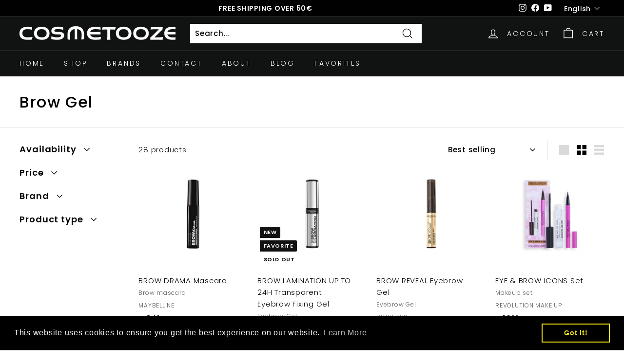

--- FILE ---
content_type: text/html; charset=utf-8
request_url: https://cosmetooze.com/collections/brow-gel
body_size: 56828
content:
<!doctype html>
<html class="no-js" lang="en" dir="ltr">
<head>
 
    <script src='//cosmetooze.com/cdn/shop/t/9/assets/product_restore_email.js?v=73154089254448295391669218976' defer='defer' ></script> 
    <script id='em_product_variants' type='application/json'>
        null
    </script>
    <script id='em_product_selected_or_first_available_variant' type='application/json'>
        null
    </script>
    <script id='em_product_metafields' type='application/json'>
        1676419343
    </script>
  <meta charset="utf-8">
  <meta http-equiv="X-UA-Compatible" content="IE=edge,chrome=1">
  <meta name="viewport" content="width=device-width,initial-scale=1">
  <meta name="theme-color" content="#111111">
  
  <!--  Custom code: language redirect  -->
  <script>
    const currHref = window.location.href
    if (currHref.startsWith('https://cosmetooze.lt')) {
      const newHref = currHref.replace('https://cosmetooze.lt', 'https://cosmetooze.com/lt')
      window.location.replace(newHref)
    } else if (currHref.startsWith('https://www.cosmetooze.lt')) {
      const newHref = currHref.replace('https://www.cosmetooze.lt', 'https://cosmetooze.com/lt')
      window.location.replace(newHref)

    }
    window.addEventListener('load', function() {
    	const localizationForm = document.querySelector("#localization_form")
        if (localizationForm) {
          const returnInput = localizationForm.querySelector("input[name='return_to']")
          if (returnInput) {
            if (window.location.search && returnInput.value.indexOf("?") === -1) {
            	returnInput.value = returnInput.value + window.location.search
            }
          }
        }
    	const localizationToolbarForm = document.querySelector("#localization_form-toolbar")
        if (localizationToolbarForm) {
          const returnToolbarInput = localizationToolbarForm.querySelector("input[name='return_to']")
          if (returnToolbarInput) {
            if (window.location.search && returnToolbarInput.value.indexOf("?") === -1) {
            	returnToolbarInput.value = returnToolbarInput.value + window.location.search
            }
          }
        }
      const localizationFooterForm = document.querySelector("#localization_form-footer")
      if (localizationFooterForm) {
        const returnFooterInput = localizationFooterForm.querySelector("input[name='return_to']")
        if (returnFooterInput) {
          if (window.location.search && returnFooterInput.value.indexOf("?") === -1) {
            returnFooterInput.value = returnFooterInput.value + window.location.search
          }
        }
      }
      
      
      
      
      

    })
  </script>
  
  

  <!--  Delete below line and also endcomment, to activate  -->
  


  <link rel="canonical" href="https://cosmetooze.com/collections/brow-gel">
  <link rel="preload" as="style" href="//cosmetooze.com/cdn/shop/t/9/assets/theme.css?v=157508521971540748061759333469">
  <link rel="preload" as="script" href="//cosmetooze.com/cdn/shop/t/9/assets/theme.js?v=147894879137045896101669036451">
  <link rel="preconnect" href="https://cdn.shopify.com">
  <link rel="preconnect" href="https://fonts.shopifycdn.com">
  <link rel="dns-prefetch" href="https://productreviews.shopifycdn.com">
  <link rel="dns-prefetch" href="https://ajax.googleapis.com">
  <link rel="dns-prefetch" href="https://maps.googleapis.com">
  <link rel="dns-prefetch" href="https://maps.gstatic.com"><link rel="shortcut icon" href="//cosmetooze.com/cdn/shop/files/p_32x32.png?v=1638642376" type="image/png" /><title>Brow Gel
&ndash; cosmetooze.com
</title>
<meta property="og:site_name" content="cosmetooze.com">
  <meta property="og:url" content="https://cosmetooze.com/collections/brow-gel">
  <meta property="og:title" content="Brow Gel">
  <meta property="og:type" content="website">
  <meta property="og:description" content="Discover Your Beauty with Cosmetooze online makeup store. Browse all makeup products from luxury to drugstore brands. Create your own most favorite and lovable makeup bag with affordable prices. Shop now."><meta property="og:image" content="http://cosmetooze.com/cdn/shop/files/Copy_of_Happy_Holi_Festive_Instagram_Post.png?v=1648308453">
    <meta property="og:image:secure_url" content="https://cosmetooze.com/cdn/shop/files/Copy_of_Happy_Holi_Festive_Instagram_Post.png?v=1648308453">
    <meta property="og:image:width" content="1080">
    <meta property="og:image:height" content="1080"><meta name="twitter:site" content="@">
  <meta name="twitter:card" content="summary_large_image">
  <meta name="twitter:title" content="Brow Gel">
  <meta name="twitter:description" content="Discover Your Beauty with Cosmetooze online makeup store. Browse all makeup products from luxury to drugstore brands. Create your own most favorite and lovable makeup bag with affordable prices. Shop now.">
<style data-shopify>@font-face {
  font-family: Poppins;
  font-weight: 500;
  font-style: normal;
  font-display: swap;
  src: url("//cosmetooze.com/cdn/fonts/poppins/poppins_n5.ad5b4b72b59a00358afc706450c864c3c8323842.woff2") format("woff2"),
       url("//cosmetooze.com/cdn/fonts/poppins/poppins_n5.33757fdf985af2d24b32fcd84c9a09224d4b2c39.woff") format("woff");
}

  @font-face {
  font-family: Poppins;
  font-weight: 300;
  font-style: normal;
  font-display: swap;
  src: url("//cosmetooze.com/cdn/fonts/poppins/poppins_n3.05f58335c3209cce17da4f1f1ab324ebe2982441.woff2") format("woff2"),
       url("//cosmetooze.com/cdn/fonts/poppins/poppins_n3.6971368e1f131d2c8ff8e3a44a36b577fdda3ff5.woff") format("woff");
}


  @font-face {
  font-family: Poppins;
  font-weight: 600;
  font-style: normal;
  font-display: swap;
  src: url("//cosmetooze.com/cdn/fonts/poppins/poppins_n6.aa29d4918bc243723d56b59572e18228ed0786f6.woff2") format("woff2"),
       url("//cosmetooze.com/cdn/fonts/poppins/poppins_n6.5f815d845fe073750885d5b7e619ee00e8111208.woff") format("woff");
}

  @font-face {
  font-family: Poppins;
  font-weight: 300;
  font-style: italic;
  font-display: swap;
  src: url("//cosmetooze.com/cdn/fonts/poppins/poppins_i3.8536b4423050219f608e17f134fe9ea3b01ed890.woff2") format("woff2"),
       url("//cosmetooze.com/cdn/fonts/poppins/poppins_i3.0f4433ada196bcabf726ed78f8e37e0995762f7f.woff") format("woff");
}

  @font-face {
  font-family: Poppins;
  font-weight: 600;
  font-style: italic;
  font-display: swap;
  src: url("//cosmetooze.com/cdn/fonts/poppins/poppins_i6.bb8044d6203f492888d626dafda3c2999253e8e9.woff2") format("woff2"),
       url("//cosmetooze.com/cdn/fonts/poppins/poppins_i6.e233dec1a61b1e7dead9f920159eda42280a02c3.woff") format("woff");
}

</style><link href="//cosmetooze.com/cdn/shop/t/9/assets/theme.css?v=157508521971540748061759333469" rel="stylesheet" type="text/css" media="all" />
<style data-shopify>:root {
    --typeHeaderPrimary: Poppins;
    --typeHeaderFallback: sans-serif;
    --typeHeaderSize: 32px;
    --typeHeaderWeight: 500;
    --typeHeaderLineHeight: 1.1;
    --typeHeaderSpacing: 0.05em;

    --typeBasePrimary:Poppins;
    --typeBaseFallback:sans-serif;
    --typeBaseSize: 15px;
    --typeBaseWeight: 300;
    --typeBaseSpacing: 0.05em;
    --typeBaseLineHeight: 1.6;

    --colorSmallImageBg: #ffffff;
    --colorSmallImageBgDark: #f7f7f7;
    --colorLargeImageBg: #0f0f0f;
    --colorLargeImageBgLight: #303030;

    --iconWeight: 3px;
    --iconLinecaps: miter;

    
      --buttonRadius: 0px;
      --btnPadding: 11px 20px;
    

    
      --roundness: 0px;
    

    
      --gridThickness: 0px;
    

    --productTileMargin: 10%;
    --collectionTileMargin: 20%;

    --swatchSize: 40px;
  }

  @media screen and (max-width: 768px) {
    :root {
      --typeBaseSize: 13px;

      
        --roundness: 0px;
        --btnPadding: 9px 17px;
      
    }
  }</style><!--  Custom CSS  -->
  <style>
  .sub-title {
    font-size: calc(var(--typeBaseSize) - 3px);
    opacity: .65;
  }
    [data-disclosure-locale] [data-disclosure-option], .toolbar .disclosure__toggle, .site-footer .disclosure__toggle {
      text-transform: capitalize;
    }
  </style><script>
    document.documentElement.className = document.documentElement.className.replace('no-js', 'js');

    window.theme = window.theme || {};
    theme.routes = {
      home: "/",
      collections: "/collections",
      cart: "/cart.js",
      cartPage: "/cart",
      cartAdd: "/cart/add.js",
      cartChange: "/cart/change.js",
      search: "/search"
    };
    theme.strings = {
      soldOut: "Sold Out",
      unavailable: "Unavailable",
      inStockLabel: "In stock, ready to ship",
      stockLabel: "Low stock - [count] items left",
      willNotShipUntil: "Ready to ship [date]",
      willBeInStockAfter: "Back in stock [date]",
      waitingForStock: "Inventory on the way",
      savePrice: "Save [saved_amount]",
      cartEmpty: "Your cart is currently empty.",
      cartTermsConfirmation: "You must agree with the terms and conditions of sales to check out",
      searchCollections: "Collections:",
      searchPages: "Pages:",
      searchArticles: "Articles:"
    };
    theme.settings = {
      dynamicVariantsEnable: true,
      cartType: "dropdown",
      isCustomerTemplate: false,
      moneyFormat: "€{{amount_with_comma_separator}}",
      saveType: "percent",
      productImageSize: "square",
      productImageCover: true,
      predictiveSearch: true,
      predictiveSearchType: "product,article",
      superScriptSetting: true,
      superScriptPrice: true,
      quickView: true,
      quickAdd: true,
      themeName: 'Expanse',
      themeVersion: "2.2.0"
    };
  </script>

  

<!-- Avada Boost Sales Script -->

      


              
              
              
              
              
              
              
              <script>const AVADA_ENHANCEMENTS = {};
          AVADA_ENHANCEMENTS.contentProtection = false;
          AVADA_ENHANCEMENTS.hideCheckoutButon = false;
          AVADA_ENHANCEMENTS.cartSticky = false;
          AVADA_ENHANCEMENTS.multiplePixelStatus = false;
          AVADA_ENHANCEMENTS.inactiveStatus = false;
          AVADA_ENHANCEMENTS.cartButtonAnimationStatus = false;
          AVADA_ENHANCEMENTS.whatsappStatus = false;
          AVADA_ENHANCEMENTS.messengerStatus = false;
          AVADA_ENHANCEMENTS.livechatStatus = false;
          </script>



























      <script>
        const AVADA_CDT = {};
        AVADA_CDT.products = [];
        AVADA_CDT.template = "collection";
        AVADA_CDT.collections = [];
        

        const AVADA_INVQTY = {};
        

        AVADA_CDT.cartitem = 0;
        AVADA_CDT.moneyformat = `€{{amount_with_comma_separator}}`;
        AVADA_CDT.cartTotalPrice = 0;
        

        window.AVADA_BADGES = window.AVADA_BADGES || {};
        window.AVADA_BADGES = [{"badgeEffect":"","showBadgeBorder":false,"badgePageType":"product","headerText":"Secure Checkout With","badgeBorderRadius":3,"collectionPageInlinePosition":"after","description":"Increase a sense of urgency and boost conversation rate on each product page. ","badgeStyle":"color","badgeList":["https:\/\/cdn1.avada.io\/boost-sales\/visa.svg","https:\/\/cdn1.avada.io\/boost-sales\/mastercard.svg","https:\/\/cdn1.avada.io\/boost-sales\/americanexpress.svg","https:\/\/cdn1.avada.io\/boost-sales\/discover.svg","https:\/\/cdn1.avada.io\/boost-sales\/paypal.svg","https:\/\/cdn1.avada.io\/boost-sales\/applepay.svg","https:\/\/cdn1.avada.io\/boost-sales\/googlepay.svg"],"cartInlinePosition":"after","isSetCustomWidthMobile":false,"homePageInlinePosition":"after","createdAt":"2023-04-25T19:12:24.461Z","badgeWidth":"full-width","showHeaderText":true,"showBadges":true,"customWidthSize":450,"cartPosition":"","shopDomain":"cosmetoozestore.myshopify.com","shopId":"QYNCKl9AVh8rj6hgQoyq","inlinePosition":"after","badgeBorderColor":"#e1e1e1","headingSize":16,"badgeCustomSize":70,"badgesSmartSelector":false,"headingColor":"#232323","textAlign":"avada-align-center","badgeSize":"small","priority":"0","collectionPagePosition":"","customWidthSizeInMobile":450,"name":"Product Pages","position":"","homePagePosition":"","status":true,"font":"default","removeBranding":true,"id":"pwH4KTXmHx4Lc9243f3d"},{"badgeEffect":"","showBadgeBorder":false,"badgePageType":"footer","headerText":"","badgeBorderRadius":3,"collectionPageInlinePosition":"after","description":"Win customers' trust from every pages by showing various trust badges at website's footer.","badgeStyle":"color","badgeList":["https:\/\/cdn1.avada.io\/boost-sales\/visa.svg","https:\/\/cdn1.avada.io\/boost-sales\/mastercard.svg","https:\/\/cdn1.avada.io\/boost-sales\/americanexpress.svg","https:\/\/cdn1.avada.io\/boost-sales\/discover.svg","https:\/\/cdn1.avada.io\/boost-sales\/paypal.svg","https:\/\/cdn1.avada.io\/boost-sales\/applepay.svg","https:\/\/cdn1.avada.io\/boost-sales\/googlepay.svg"],"cartInlinePosition":"after","isSetCustomWidthMobile":false,"homePageInlinePosition":"after","createdAt":"2023-04-25T19:12:24.254Z","badgeWidth":"full-width","showHeaderText":true,"showBadges":true,"customWidthSize":450,"cartPosition":"","shopDomain":"cosmetoozestore.myshopify.com","shopId":"QYNCKl9AVh8rj6hgQoyq","inlinePosition":"after","badgeBorderColor":"#e1e1e1","headingSize":16,"badgeCustomSize":40,"badgesSmartSelector":false,"headingColor":"#232323","textAlign":"avada-align-center","badgeSize":"custom","priority":"0","selectedPreset":"Payment 1","collectionPagePosition":"","customWidthSizeInMobile":450,"name":"Footer","position":"","homePagePosition":"","status":true,"font":"default","removeBranding":true,"id":"qXxMpdo0b8Pf7MtHTGsN"}];

        window.AVADA_GENERAL_SETTINGS = window.AVADA_GENERAL_SETTINGS || {};
        window.AVADA_GENERAL_SETTINGS = null;

        window.AVADA_COUNDOWNS = window.AVADA_COUNDOWNS || {};
        window.AVADA_COUNDOWNS = [{},{},{"id":"QtCEv1rf95y7nZ0naXVI","categoryNumbWidth":30,"numbWidth":60,"countdownSmartSelector":false,"collectionPageInlinePosition":"after","stockTextSize":16,"daysText":"Days","countdownEndAction":"HIDE_COUNTDOWN","secondsText":"Seconds","saleCustomSeconds":"59","createdAt":"2023-04-25T19:12:24.445Z","txtDatePos":"txt_outside_box","numbHeight":60,"txtDateSize":16,"shopId":"QYNCKl9AVh8rj6hgQoyq","inlinePosition":"after","headingSize":30,"categoryTxtDateSize":8,"textAlign":"text-center","displayLayout":"square-countdown","categoryNumberSize":14,"priority":"0","displayType":"ALL_PRODUCT","numbBorderColor":"#cccccc","productIds":[],"collectionPagePosition":"","name":"Product Pages","numbBorderWidth":1,"manualDisplayPlacement":"after","position":"form[action='\/cart\/add']","showCountdownTimer":true,"conditions":{"type":"ALL","conditions":[{"type":"TITLE","operation":"CONTAINS","value":""}]},"timeUnits":"unit-dhms","status":true,"manualDisplayPosition":"form[action='\/cart\/add']","stockTextBefore":"Only {{stock_qty}} left in stock. Hurry up 🔥","saleCustomMinutes":"10","categoryUseDefaultSize":true,"description":"Increase urgency and boost conversions for each product page.","saleDateType":"date-custom","numbBgColor":"#ffffff","txtDateColor":"#122234","numbColor":"#122234","minutesText":"Minutes","showInventoryCountdown":true,"numbBorderRadius":0,"shopDomain":"cosmetoozestore.myshopify.com","countdownTextBottom":"","productExcludeIds":[],"headingColor":"#0985C5","stockType":"real_stock","linkText":"Hurry! sale ends in","saleCustomHours":"00","hoursText":"Hours","categoryTxtDatePos":"txt_outside_box","useDefaultSize":true,"stockTextColor":"#122234","categoryNumbHeight":30,"saleCustomDays":"00","removeBranding":true}];

        window.AVADA_STOCK_COUNTDOWNS = window.AVADA_STOCK_COUNTDOWNS || {};
        window.AVADA_STOCK_COUNTDOWNS = {};

        window.AVADA_COUNDOWNS_V2 = window.AVADA_COUNDOWNS_V2 || {};
        window.AVADA_COUNDOWNS_V2 = [{"id":"fJdYvulyR6n3kiK6gWc6","isSpecificTimeZone":false,"classes":["Avada-CDTV2__Display--block"],"specificCollectionIds":[],"timeType":"date_sale_to","whenTimeReached":"hide_block","minutesCustom":1,"secondsCustom":1,"isCanChangeBgContainer":true,"hoursCustom":1,"conditionToShow":"allProduct","shopId":"QYNCKl9AVh8rj6hgQoyq","daysCustom":1,"widgetId":"AVADA-62O37SJWKLKU","timeZone":"","bgNumberColor":"","isAdvancedSettings":false,"name":"Countdown Timer 25\/04\/23","pageShowCountdown":"product","createdAt":"2023-04-25T19:18:01.807Z","isFirstSave":false,"status":true,"templates":["product"],"isAddedBlock":true,"themeId":136175452372,"size":"medium","secondsText":"s","image":"\/d9d91181d159a4ee88a7ed16b2cce50d.png","hoursText":"h","minutesText":"m","preset":"new_york","presetType":"dark","daysText":"d","isCanChangeBgNumberColor":true,"designSetting":[{"path":"designSetting.0","components":[],"name":"Heading","style":{"path":"designSetting.0.style","color":"#FFFFFF"},"label":"💰 CYBER WEEK -30% with code: CYBER 💰","type":"heading"},{"path":"designSetting.1","components":[{"path":"designSetting.1.components.0","components":[{"path":"designSetting.1.components.0.components.0","identification":"dayValue","unitLabel":"","classes":[""],"name":"CD Item Value","style":{"path":"designSetting.1.components.0.components.0.style","color":"#ffab40","fontWeight":600},"label":"","type":"countdownItemValue"},{"path":"designSetting.1.components.0.components.1","identification":"dayLabel","classes":["Avada-CDTV2__LabelTextSize--EqualValueTextSize"],"name":"CD Item Label","style":{"path":"designSetting.1.components.0.components.1.style","color":"#ffab40","fontWeight":600},"type":"countdownItemLabel"}],"identification":"Day","name":"Item Container","style":{"padding":"0.5rem 0.25rem","path":"designSetting.1.components.0.style"},"label":"d","type":"itemContainer","value":"06"},{"path":"designSetting.1.components.1","components":[{"path":"designSetting.1.components.1.components.0","identification":"hourValue","unitLabel":"","classes":[""],"name":"CD Item Value","style":{"path":"designSetting.1.components.1.components.0.style","color":"#00A3FF","fontWeight":600},"label":"","type":"countdownItemValue"},{"path":"designSetting.1.components.1.components.1","identification":"hourLabel","classes":["Avada-CDTV2__LabelTextSize--EqualValueTextSize"],"name":"CD Item Label","style":{"path":"designSetting.1.components.1.components.1.style","color":"#00A3FF","fontWeight":600},"type":"countdownItemLabel"}],"identification":"Hour","name":"Item Container","style":{"padding":"0.5rem 0.25rem","path":"designSetting.1.components.1.style"},"label":"h","type":"itemContainer","value":"23"},{"path":"designSetting.1.components.2","components":[{"path":"designSetting.1.components.2.components.0","identification":"minuteValue","unitLabel":"","classes":[""],"name":"CD Item Value","style":{"path":"designSetting.1.components.2.components.0.style","color":"#00A3FF","fontWeight":600},"label":"","type":"countdownItemValue"},{"path":"designSetting.1.components.2.components.1","identification":"minuteLabel","classes":["Avada-CDTV2__LabelTextSize--EqualValueTextSize"],"name":"CD Item Label","style":{"path":"designSetting.1.components.2.components.1.style","color":"#00A3FF","fontWeight":600},"type":"countdownItemLabel"}],"identification":"Minute","name":"Item Container","style":{"padding":"0.5rem 0.25rem","path":"designSetting.1.components.2.style"},"label":"m","type":"itemContainer","value":"56"},{"path":"designSetting.1.components.3","components":[{"path":"designSetting.1.components.3.components.0","identification":"secondValue","unitLabel":"","classes":[""],"name":"CD Item Value","style":{"path":"designSetting.1.components.3.components.0.style","color":"#00A3FF","fontWeight":600},"label":"","type":"countdownItemValue"},{"path":"designSetting.1.components.3.components.1","identification":"secondLabel","classes":["Avada-CDTV2__LabelTextSize--EqualValueTextSize"],"name":"CD Item Label","style":{"path":"designSetting.1.components.3.components.1.style","color":"#00A3FF","fontWeight":600},"type":"countdownItemLabel"}],"identification":"Second","name":"Item Container","style":{"padding":"0.5rem 0.25rem","path":"designSetting.1.components.3.style"},"label":"s","type":"itemContainer","value":"59"}],"name":"Countdown","label":"","type":"countdown","isCanChangeBgNumberColor":false}],"startTime":"2023-11-26T22:00","endTime":"2023-12-03T23:59","updatedAt":"2023-11-26T22:02:13.774Z"}];

        window.AVADA_BADGES_V2 = window.AVADA_BADGES_V2 || {};
        window.AVADA_BADGES_V2 = [];

        window.AVADA_INACTIVE_TAB = window.AVADA_INACTIVE_TAB || {};
        window.AVADA_INACTIVE_TAB = {"intervalBlinkTime":1,"showWhen":"any","animationTitle":"swap_between_titles","title":"💰 30% OFF EVERYTHING 💰","status":true};

        window.AVADA_LIVECHAT = window.AVADA_LIVECHAT || {};
        window.AVADA_LIVECHAT = {"chatMessenger":{"whatsappStatus":false,"whatsappTextColor":"#FFFFFF","messageLanguage":"en_US","pageID":"","whatsappStyle":"whatsapp-style-1","messengerStatus":false,"livechatCustomIcon":"","messageColor":"#0A7CFF","customExcludeUrls":"","chatDisplayPage":"all","whatsappDesTextColor":"#FFFFFF","whatsappTitle":"Hi there!","livechatIcon":"https:\/\/i.imgur.com\/CQXjImt.png","customCss":"","messageText":"Hi! How can we help you?","whatsappDesBgColor":"#0A7CFF","enableAdvanced":false,"livechatTextColor":"#F8F8F8","enableChatDesktop":true,"messageTextColor":"#FFFFFF","excludesPages":"","whatsappBgColor":"#25D366","whatsappMessage":"Have a look around! Let us know if you have any question","enableChatMobile":true,"whatsappBottomText":"Call us for any inquiries","livechatBgColor":"#007EFF","presetId":"whatsapp","chatPosition":"avada-position-right"},"whatsapp":[],"livechatStatus":false};

        window.AVADA_STICKY_ATC = window.AVADA_STICKY_ATC || {};
        window.AVADA_STICKY_ATC = null;

        window.AVADA_ATC_ANIMATION = window.AVADA_ATC_ANIMATION || {};
        window.AVADA_ATC_ANIMATION = {"animationForButton":"AVADA-shake-h","animationSpeed":"normal","customClassBtn":"#AddToCartForm-template-\u003e button","applyAddtoCart":true,"applyBuyNow":true,"status":true};

        window.AVADA_SP = window.AVADA_SP || {};
        window.AVADA_SP = {"shop":"QYNCKl9AVh8rj6hgQoyq","configuration":{"position":"bottom-left","hide_time_ago":false,"smart_hide":false,"smart_hide_time":3,"smart_hide_unit":"days","truncate_product_name":true,"display_duration":5,"first_delay":10,"pops_interval":10,"max_pops_display":20,"show_mobile":true,"mobile_position":"bottom","animation":"fadeInUp","out_animation":"fadeOutDown","with_sound":false,"display_order":"order","only_product_viewing":false,"notice_continuously":false,"custom_css":"","replay":true,"included_urls":"","excluded_urls":"","excluded_product_type":"","countries_all":true,"countries":[],"allow_show":"all","hide_close":true,"close_time":1,"close_time_unit":"days","support_rtl":false},"notifications":{"eeXGnAK4X5w1iFScpdts":{"settings":{"heading_text":"{{first_name}} in {{city}}, {{country}}","heading_font_weight":500,"heading_font_size":12,"content_text":"Purchased {{product_name}}","content_font_weight":800,"content_font_size":13,"background_image":"","background_color":"#FFF","heading_color":"#111","text_color":"#142A47","time_color":"#234342","with_border":false,"border_color":"#333333","border_width":1,"border_radius":20,"image_border_radius":20,"heading_decoration":null,"hover_product_decoration":null,"hover_product_color":"#122234","with_box_shadow":true,"font":"Raleway","language_code":"en","with_static_map":false,"use_dynamic_names":false,"dynamic_names":"","use_flag":false,"popup_custom_link":"","popup_custom_image":"","display_type":"popup","use_counter":false,"counter_color":"#0b4697","counter_unit_color":"#0b4697","counter_unit_plural":"views","counter_unit_single":"view","truncate_product_name":false,"allow_show":"all","included_urls":"","excluded_urls":""},"type":"order","items":[],"source":"shopify\/order"}},"removeBranding":true};

        window.AVADA_SP_V2 = window.AVADA_SP_V2 || {};
        window.AVADA_SP_V2 = [{"id":"Cd8jLdERgEhtpgmzXuEI","borderColor":"#333333","truncateProductName":false,"isUseAdvancedSettings":false,"contentFontSize":13,"dayAgoTimeUnit":"hours","type":"recent_sales","desktopPosition":"bottom_left","importDemo":"import_random_product","borderWidth":1,"shopId":"QYNCKl9AVh8rj6hgQoyq","withBorder":false,"headingFontSize":12,"contentFontWeight":800,"languageCode":"en","isGenerateDayAgo":true,"notificationsImport":[],"dayAgoTime":"1","isShowDemo":false,"name":"Recent Sale","specificProducts":[],"headingFontWeight":500,"font":"Raleway","counterUnitColor":"#FFF","backgroundColor":"#000","headingColor":"#FFF","backgroundImage":null,"contentText":"\u003cp\u003ePurchased {{product_name}}\u003c\/p\u003e","textColor":"#FFF","isLock":true,"createdAt":"2023-04-25T19:12:24.045Z","borderRadius_wrapper":"50.5px 5px 5px 50.5px","borderRadius":"46.5px 5px 5px 46.5px","timeColor":"#FFF","imageBorderRadius":"50%","counterColor":"#FFF","typeTheme":"basic2","status":true,"headingText":"\u003cp\u003e{{first_name}} in {{country}}\u003c\/p\u003e","mobilePositions":"bottom","click":3,"hover":19,"address":{"country":"Lithuania","city":"Vilnius"},"isHideCustomerName":true,"isShowOnMobile":false,"notifications":[{"product_id":7501642596564,"first_name":"Leonie","city":"Solingen","country":"Germany","date":"2025-10-07T21:58:20.000Z","shipping_first_name":"Leonie","shipping_city":"Solingen","shipping_country":"Germany","type":"order","title":"INFALLIBLE 24H Fresh Wear Foundation Compact - 20 9 g","product_image":"https:\/\/cdn.shopify.com\/s\/files\/1\/0614\/3187\/3748\/products\/lorealINFALLIBLE24HFreshWearFoundationCompact.jpg?v=1643147249","product_name":"INFALLIBLE 24H Fresh Wear Foundation Compact","product_link":"https:\/\/cosmetoozestore.myshopify.com\/products\/loreal-paris-infallible-24h-fresh-wear-foundation-compact","product_handle":"loreal-paris-infallible-24h-fresh-wear-foundation-compact"},{"product_id":7854944452820,"first_name":"Samantha","city":"Trebbin","country":"Germany","date":"2025-08-30T14:48:03.000Z","shipping_first_name":"Samantha","shipping_city":"Jüterbog","shipping_country":"Germany","type":"order","title":"INFALLIBLE 32H Matte Cover SPF25 - 115 warm undertone 1 u","product_image":"https:\/\/cdn.shopify.com\/s\/files\/1\/0614\/3187\/3748\/products\/L0JpcUthbGtZcjVUNXdRdEJMWWVMeStoam1seGJmVDI4QVYzT3pveDJsNUV4Z2FuWDFwZEtlTURid3F1U2YrVg2.jpg?v=1674465080","product_name":"INFALLIBLE 32H Matte Cover SPF25","product_link":"https:\/\/cosmetoozestore.myshopify.com\/products\/loreal-paris-infallible-32h-matte-cover-spf25","product_handle":"loreal-paris-infallible-32h-matte-cover-spf25"},{"product_id":null,"first_name":"Venessa","city":"München","country":"Germany","date":"2025-08-20T16:24:24.000Z","shipping_first_name":"Venessa","shipping_city":"München","shipping_country":"Germany","type":"order","title":"EYESHADOW PRIMER POTION ORIGINAL - EYESHADOW PRIMER POTION ORIGINAL 10 ml","product_image":"https:\/\/cdnapps.avada.io\/boost-sales\/defaultProduct.svg","product_name":"EYESHADOW PRIMER POTION ORIGINAL - EYESHADOW PRIMER POTION ORIGINAL 10 ml","product_link":"#","product_handle":""}]}];

        window.AVADA_SETTING_SP_V2 = window.AVADA_SETTING_SP_V2 || {};
        window.AVADA_SETTING_SP_V2 = {"show_mobile":true,"countries_all":true,"display_order":"order","custom_css":"","notice_continuously":false,"orderItems":[{"date":"2023-04-24T21:59:03.000Z","country":"Lithuania","city":"Klaipėda","shipping_first_name":"Evelina","product_image":"https:\/\/cdn.shopify.com\/s\/files\/1\/0614\/3187\/3748\/products\/Ync0MXNyRXVHVGlRS2xLb3ZRbjJ4WnlLbVVERkR6V3d4NHFMU3J2SDJhbGxTRUFrZW0wWUxoeUxMVHJlMlJrdA2.jpg?v=1642248867","shipping_city":"Klaipėda","type":"order","product_name":"MIRACLE COMPLEXION Sponge Pack Duo","product_id":7501623001300,"product_handle":"real-techniques-miracle-complexion-sponge-pack-duo","first_name":"Evelina","shipping_country":"Lithuania","product_link":"https:\/\/cosmetoozestore.myshopify.com\/products\/real-techniques-miracle-complexion-sponge-pack-duo"},{"date":"2023-04-24T21:59:03.000Z","country":"Lithuania","city":"Klaipėda","shipping_first_name":"Evelina","product_image":"https:\/\/cdn.shopify.com\/s\/files\/1\/0614\/3187\/3748\/products\/ZGxKdTZsa1UwQktBQzFwNmFacDBlWXN6QVhJRnkvTXR5UGJHajdLODQ2blJBQ1FBSkxNaTA2OFFGZjF2WmJUcw2.jpg?v=1643145273","shipping_city":"Klaipėda","type":"order","product_name":"SYNCHRO SKIN Self Refreshing Dual Tip Concealer","product_id":7501612515540,"product_handle":"shiseido-synchro-skin-self-refreshing-dual-tip-concealer","first_name":"Evelina","shipping_country":"Lithuania","product_link":"https:\/\/cosmetoozestore.myshopify.com\/products\/shiseido-synchro-skin-self-refreshing-dual-tip-concealer"},{"date":"2023-04-24T21:59:03.000Z","country":"Lithuania","city":"Klaipėda","shipping_first_name":"Evelina","product_image":"https:\/\/cdn.shopify.com\/s\/files\/1\/0614\/3187\/3748\/products\/NlBEK241eHl5TGRjb2FQU2JrT2liN3JTNjRFa1pOeHBKSDg2bVVibjZZM25hL1lkZTNMdnBkZkUyV09qRERjdQ2.jpg?v=1643144446","shipping_city":"Klaipėda","type":"order","product_name":"SYNCHRO SKIN GLOW Luminizing Fluid Foundation","product_id":7501618479316,"product_handle":"shiseido-synchro-skin-glow-luminizing-fluid-foundation","first_name":"Evelina","shipping_country":"Lithuania","product_link":"https:\/\/cosmetoozestore.myshopify.com\/products\/shiseido-synchro-skin-glow-luminizing-fluid-foundation"},{"date":"2023-04-24T21:59:03.000Z","country":"Lithuania","city":"Klaipėda","shipping_first_name":"Evelina","product_image":"https:\/\/cdn.shopify.com\/s\/files\/1\/0614\/3187\/3748\/products\/d1FwcmZWT1ZFS1dHeW5jVExrZ0Z4RUVEeFI0UmFna2ptczMvOHdQSmo0M2M1MEZnWm41dDlVdTBOZTlPbDM1Sw2.jpg?v=1642248384","shipping_city":"Klaipėda","type":"order","product_name":"DOUBLE WEAR Fluid SPF10","product_id":7501576667348,"product_handle":"estee-lauder-double-wear-fluid-spf10","first_name":"Evelina","shipping_country":"Lithuania","product_link":"https:\/\/cosmetoozestore.myshopify.com\/products\/estee-lauder-double-wear-fluid-spf10"},{"date":"2023-04-23T14:27:11.000Z","country":"Lithuania","city":"Vilnius","shipping_first_name":"Egle","product_image":"https:\/\/cdn.shopify.com\/s\/files\/1\/0614\/3187\/3748\/products\/QjdrV2kyREZ0UmFIYkJ3anM0QXVnSC9SblpxZ3BjazB4eVpPVGROUnhkQlZPbUh3aC9Gd0NkZHdDZExVZGd4cQ2.jpg?v=1679087648","shipping_city":"Vilnius","type":"order","product_name":"Mineral Translucent Sunscreen Powder Brush SPF 30","product_id":7882500276436,"product_handle":"hawaiian-tropic-mineral-brush-brocha-maquillaje-con-color-spf30-1-u","first_name":"Egle","shipping_country":"Lithuania","product_link":"https:\/\/cosmetoozestore.myshopify.com\/products\/hawaiian-tropic-mineral-brush-brocha-maquillaje-con-color-spf30-1-u"},{"date":"2023-04-21T14:22:10.000Z","country":"Lithuania","city":"Vilnius","shipping_first_name":"Deimantė","product_image":"https:\/\/cdn.shopify.com\/s\/files\/1\/0614\/3187\/3748\/products\/QjdrV2kyREZ0UmFIYkJ3anM0QXVnSC9SblpxZ3BjazB4eVpPVGROUnhkQlZPbUh3aC9Gd0NkZHdDZExVZGd4cQ2.jpg?v=1679087648","shipping_city":"Vilnius","type":"order","product_name":"Mineral Translucent Sunscreen Powder Brush SPF 30","product_id":7882500276436,"product_handle":"hawaiian-tropic-mineral-brush-brocha-maquillaje-con-color-spf30-1-u","first_name":"Deimantė","shipping_country":"Lithuania","product_link":"https:\/\/cosmetoozestore.myshopify.com\/products\/hawaiian-tropic-mineral-brush-brocha-maquillaje-con-color-spf30-1-u"},{"date":"2023-04-12T15:43:01.000Z","country":"Lithuania","city":"Avižieniai","shipping_first_name":"Donalda","product_image":"https:\/\/cdn.shopify.com\/s\/files\/1\/0614\/3187\/3748\/products\/QjdrV2kyREZ0UmFIYkJ3anM0QXVnSC9SblpxZ3BjazB4eVpPVGROUnhkQlZPbUh3aC9Gd0NkZHdDZExVZGd4cQ2.jpg?v=1679087648","shipping_city":"Avižieniai","type":"order","product_name":"Mineral Translucent Sunscreen Powder Brush SPF 30","product_id":7882500276436,"product_handle":"hawaiian-tropic-mineral-brush-brocha-maquillaje-con-color-spf30-1-u","first_name":"Donalda","shipping_country":"Lithuania","product_link":"https:\/\/cosmetoozestore.myshopify.com\/products\/hawaiian-tropic-mineral-brush-brocha-maquillaje-con-color-spf30-1-u"},{"date":"2023-04-05T18:12:59.000Z","country":"Lithuania","city":"Vilnius","shipping_first_name":"Grazina","product_image":"https:\/\/cdn.shopify.com\/s\/files\/1\/0614\/3187\/3748\/products\/V0tNUG5veGU3amoxRy9jTHpkTzJUb3NOajl2V0p3MWdERnUyQVI4enlNK3NvdW9LTDJIclZEOWRraGR5Vm0ycA2.jpg?v=1656000606","shipping_city":"Vilnius","type":"order","product_name":"5 IN A BOX Mini Eyeshadow Palette","product_id":7668409893076,"product_handle":"catrice-5-in-a-box-mini-eyeshadow-palette","first_name":"Grazina","shipping_country":"Lithuania","product_link":"https:\/\/cosmetoozestore.myshopify.com\/products\/catrice-5-in-a-box-mini-eyeshadow-palette"},{"date":"2023-04-05T18:12:59.000Z","country":"Lithuania","city":"Vilnius","shipping_first_name":"Grazina","product_image":"https:\/\/cdn.shopify.com\/s\/files\/1\/0614\/3187\/3748\/products\/NExacFRRMUlGT1k5aHgrNWlEQk1xWllvRzMrMk5pblB6U3hGMXc2OU5WTWJsN0ZmTlY1UXBTUGpPR2xuMDVvcA2.jpg?v=1642248897","shipping_city":"Vilnius","type":"order","product_name":"MICRO BROW PENCIL","product_id":7501626081492,"product_handle":"nyx-professional-make-up-micro-brow-pencil","first_name":"Grazina","shipping_country":"Lithuania","product_link":"https:\/\/cosmetoozestore.myshopify.com\/products\/nyx-professional-make-up-micro-brow-pencil"},{"date":"2023-04-05T18:12:59.000Z","country":"Lithuania","city":"Vilnius","shipping_first_name":"Grazina","product_image":"https:\/\/cdn.shopify.com\/s\/files\/1\/0614\/3187\/3748\/products\/bTZkZ1F6NlM5RFBqWjlhVVVlMVdqUk9KZ0oyTU9XZDZ2aEkxY1dOR3pkbFhiUDRlUFhZVTlRdU9TOEJkUERwSA2.jpg?v=1642248464","shipping_city":"Vilnius","type":"order","product_name":"BLUSHER","product_id":7501585121492,"product_handle":"artdeco-blusher","first_name":"Grazina","shipping_country":"Lithuania","product_link":"https:\/\/cosmetoozestore.myshopify.com\/products\/artdeco-blusher"},{"date":"2023-04-05T18:12:59.000Z","country":"Lithuania","city":"Vilnius","shipping_first_name":"Grazina","product_image":"https:\/\/cdn.shopify.com\/s\/files\/1\/0614\/3187\/3748\/products\/aXR1RWFOcjdmU3NTQUdDYXlXQUJRYW9PckJkTm1TUlc2RFRwNzlrNUhLYU40ZU5rNUIyZlYvNGN1cW1NREIvSQ2.jpg?v=1642248822","shipping_city":"Vilnius","type":"order","product_name":"SUEDE Matte Lip Liner","product_id":7501618086100,"product_handle":"nyx-professional-make-up-suede-matte-lip-liner","first_name":"Grazina","shipping_country":"Lithuania","product_link":"https:\/\/cosmetoozestore.myshopify.com\/products\/nyx-professional-make-up-suede-matte-lip-liner"},{"date":"2023-04-05T18:12:59.000Z","country":"Lithuania","city":"Vilnius","shipping_first_name":"Grazina","product_image":"https:\/\/cdn.shopify.com\/s\/files\/1\/0614\/3187\/3748\/products\/QjdrV2kyREZ0UmFIYkJ3anM0QXVnSC9SblpxZ3BjazB4eVpPVGROUnhkQlZPbUh3aC9Gd0NkZHdDZExVZGd4cQ2.jpg?v=1679087648","shipping_city":"Vilnius","type":"order","product_name":"Mineral Translucent Sunscreen Powder Brush SPF 30","product_id":7882500276436,"product_handle":"hawaiian-tropic-mineral-brush-brocha-maquillaje-con-color-spf30-1-u","first_name":"Grazina","shipping_country":"Lithuania","product_link":"https:\/\/cosmetoozestore.myshopify.com\/products\/hawaiian-tropic-mineral-brush-brocha-maquillaje-con-color-spf30-1-u"},{"date":"2023-04-05T09:33:22.000Z","country":"Lithuania","city":"Vilnius","shipping_first_name":"Eva","product_image":"https:\/\/cdn.shopify.com\/s\/files\/1\/0614\/3187\/3748\/products\/QjdrV2kyREZ0UmFIYkJ3anM0QXVnSC9SblpxZ3BjazB4eVpPVGROUnhkQlZPbUh3aC9Gd0NkZHdDZExVZGd4cQ2.jpg?v=1679087648","shipping_city":"Vilnius","type":"order","product_name":"Mineral Translucent Sunscreen Powder Brush SPF 30","product_id":7882500276436,"product_handle":"hawaiian-tropic-mineral-brush-brocha-maquillaje-con-color-spf30-1-u","first_name":"Eva","shipping_country":"Lithuania","product_link":"https:\/\/cosmetoozestore.myshopify.com\/products\/hawaiian-tropic-mineral-brush-brocha-maquillaje-con-color-spf30-1-u"},{"date":"2023-04-04T17:44:27.000Z","country":"Lithuania","city":"Vilnius","shipping_first_name":"Egle","product_image":"https:\/\/cdn.shopify.com\/s\/files\/1\/0614\/3187\/3748\/products\/QjdrV2kyREZ0UmFIYkJ3anM0QXVnSC9SblpxZ3BjazB4eVpPVGROUnhkQlZPbUh3aC9Gd0NkZHdDZExVZGd4cQ2.jpg?v=1679087648","shipping_city":"Vilnius","type":"order","product_name":"Mineral Translucent Sunscreen Powder Brush SPF 30","product_id":7882500276436,"product_handle":"hawaiian-tropic-mineral-brush-brocha-maquillaje-con-color-spf30-1-u","first_name":"Egle","shipping_country":"Lithuania","product_link":"https:\/\/cosmetoozestore.myshopify.com\/products\/hawaiian-tropic-mineral-brush-brocha-maquillaje-con-color-spf30-1-u"},{"date":"2023-03-18T13:42:01.000Z","country":"Lithuania","city":"Vilnius","shipping_first_name":"Elmyra","product_image":"https:\/\/cdn.shopify.com\/s\/files\/1\/0614\/3187\/3748\/products\/TDM1NVFPNHdUK0pzMEdXazM0cGZXT2NlWElmTFFQeFhrQzg3b1Uvdmc5Tkhaekp1aGwzVWhXZFJwci9vMERnOA2.jpg?v=1642248599","shipping_city":"Vilnius","type":"order","product_name":"DOUBLE WEAR Fluid SPF10","product_id":7501598261460,"product_handle":"estee-lauder-double-wear-fluid","first_name":"Elmyra","shipping_country":"Lithuania","product_link":"https:\/\/cosmetoozestore.myshopify.com\/products\/estee-lauder-double-wear-fluid"},{"date":"2023-03-18T13:42:01.000Z","country":"Lithuania","city":"Vilnius","shipping_first_name":"Elmyra","product_image":"https:\/\/cdn.shopify.com\/s\/files\/1\/0614\/3187\/3748\/products\/d1FwcmZWT1ZFS1dHeW5jVExrZ0Z4RUVEeFI0UmFna2ptczMvOHdQSmo0M2M1MEZnWm41dDlVdTBOZTlPbDM1Sw2.jpg?v=1642248384","shipping_city":"Vilnius","type":"order","product_name":"DOUBLE WEAR Fluid SPF10","product_id":7501576667348,"product_handle":"estee-lauder-double-wear-fluid-spf10","first_name":"Elmyra","shipping_country":"Lithuania","product_link":"https:\/\/cosmetoozestore.myshopify.com\/products\/estee-lauder-double-wear-fluid-spf10"},{"date":"2023-03-12T23:51:25.000Z","country":"Lithuania","city":"Kaunas","shipping_first_name":"Vilte","product_image":"https:\/\/cdn.shopify.com\/s\/files\/1\/0614\/3187\/3748\/products\/Nzg4ZEhrRzVpbHdoYUowOWZjR01VcVBQMlZNYm9kR1IrblNvb2pTNGN5b29tU3hJV1ZjQWdxMGRtUGNLQ2hVSw2.jpg?v=1676099461","shipping_city":"Kaunas","type":"order","product_name":"SUPERSTAY 24H Hybrid Powder-Foundation","product_id":7862630645972,"product_handle":"maybelline-superstay-24h-hybrid-powder-foundation","first_name":"Vilte","shipping_country":"Lithuania","product_link":"https:\/\/cosmetoozestore.myshopify.com\/products\/maybelline-superstay-24h-hybrid-powder-foundation"},{"date":"2023-03-07T13:06:55.000Z","country":"Lithuania","city":"Vilnius","shipping_first_name":"Rūta","product_image":"https:\/\/cdn.shopify.com\/s\/files\/1\/0614\/3187\/3748\/products\/R3BTOEdXa2ozVGZ3dm85NnB5OEdIbUV4QWtMS0F1b2FxZVFRNjVXZi9oeTl2YWxiMWllaTA3MHZYdG9EMy85eQ2.jpg?v=1642248912","shipping_city":"Vilnius","type":"order","product_name":"VELVET TOUCH Eyeliner Waterproof - Black Ink","product_id":7501628080340,"product_handle":"gosh-velvet-touch-eyeliner-waterproof-black-ink","first_name":"Rūta","shipping_country":"Lithuania","product_link":"https:\/\/cosmetoozestore.myshopify.com\/products\/gosh-velvet-touch-eyeliner-waterproof-black-ink"},{"date":"2023-03-07T13:06:55.000Z","country":"Lithuania","city":"Vilnius","shipping_first_name":"Rūta","product_image":"https:\/\/cdn.shopify.com\/s\/files\/1\/0614\/3187\/3748\/products\/czRvUnBsakxtOHVoTkpNc1JkamF4OHgxb0dxQUNURTQvM2VzSnUvSVlpZGJReFNtVG1ENkJXSkV6SW0zdm96ag2.jpg?v=1642248716","shipping_city":"Vilnius","type":"order","product_name":"L'ORCHIDÉE CORAIL Blush Enlumineur","product_id":7501608255700,"product_handle":"sisley-lorchidee-corail-blush-enlumineur","first_name":"Rūta","shipping_country":"Lithuania","product_link":"https:\/\/cosmetoozestore.myshopify.com\/products\/sisley-lorchidee-corail-blush-enlumineur"},{"date":"2023-03-04T23:15:13.000Z","country":"Lithuania","city":"Vilnius","shipping_first_name":"Elvina","product_image":"https:\/\/cdn.shopify.com\/s\/files\/1\/0614\/3187\/3748\/products\/K2svQzFiZHJJV0JiMHdlM1YrZjlRRWtqVGFFbnN1eVFieWo1Tzk4eHlLY2NpTjlBa1ZyLzU5dXBEMTRFdGVvQQ2.jpg?v=1642248875","shipping_city":"Vilnius","type":"order","product_name":"OMBRE PREMIÈRE LAQUE","product_id":7501623656660,"product_handle":"chanel-ombre-premiere-laque","first_name":"Elvina","shipping_country":"Lithuania","product_link":"https:\/\/cosmetoozestore.myshopify.com\/products\/chanel-ombre-premiere-laque"},{"date":"2023-03-04T23:15:13.000Z","country":"Lithuania","city":"Vilnius","shipping_first_name":"Elvina","product_image":"https:\/\/cdn.shopify.com\/s\/files\/1\/0614\/3187\/3748\/products\/cXlkNW01SWFTMlNaR3BmTkRLQzNyaVRKVC81VkNDaVcxeVV2dGlRYjRIcXh3RTVwZGl2b2NUelhRRERleTk2Nw2.jpg?v=1642248863","shipping_city":"Vilnius","type":"order","product_name":"LES PHYTO-OMBRES Poudre Lumière","product_id":7501622051028,"product_handle":"sisley-les-phyto-ombres-poudre-lumiere","first_name":"Elvina","shipping_country":"Lithuania","product_link":"https:\/\/cosmetoozestore.myshopify.com\/products\/sisley-les-phyto-ombres-poudre-lumiere"},{"date":"2023-03-04T23:15:13.000Z","country":"Lithuania","city":"Vilnius","shipping_first_name":"Elvina","product_image":"https:\/\/cdn.shopify.com\/s\/files\/1\/0614\/3187\/3748\/products\/cXlkNW01SWFTMlNaR3BmTkRLQzNyaVRKVC81VkNDaVcxeVV2dGlRYjRIcXh3RTVwZGl2b2NUelhRRERleTk2Nw2.jpg?v=1642248863","shipping_city":"Vilnius","type":"order","product_name":"LES PHYTO-OMBRES Poudre Lumière","product_id":7501622051028,"product_handle":"sisley-les-phyto-ombres-poudre-lumiere","first_name":"Elvina","shipping_country":"Lithuania","product_link":"https:\/\/cosmetoozestore.myshopify.com\/products\/sisley-les-phyto-ombres-poudre-lumiere"},{"date":"2023-03-04T20:36:23.000Z","country":"Lithuania","city":"Vilnius","shipping_first_name":"Liudmila","product_image":"https:\/\/cdn.shopify.com\/s\/files\/1\/0614\/3187\/3748\/products\/NmViUG5yendTaHU3N2picmgxbGtyWWI1aDRjUkkxOGhBeG5QQVRBWHNtNTAzdk5FRWRLZHo0UnFvN200SnZNYw2.jpg?v=1642248405","shipping_city":"Vilnius","type":"order","product_name":"HIGH IMPACT EXTREME VOLUME Mascara","product_id":7501579911380,"product_handle":"clinique-high-impact-extreme-volume-mascara","first_name":"Liudmila","shipping_country":"Lithuania","product_link":"https:\/\/cosmetoozestore.myshopify.com\/products\/clinique-high-impact-extreme-volume-mascara"},{"date":"2023-03-04T20:36:23.000Z","country":"Lithuania","city":"Vilnius","shipping_first_name":"Liudmila","product_image":"https:\/\/cdn.shopify.com\/s\/files\/1\/0614\/3187\/3748\/products\/primer_potion.jpg?v=1658777446","shipping_city":"Vilnius","type":"order","product_name":"EYESHADOW PRIMER POTION ORIGINAL","product_id":7563963597012,"product_handle":"urban-decay-eyeshadow-primer-potion-original-10-ml","first_name":"Liudmila","shipping_country":"Lithuania","product_link":"https:\/\/cosmetoozestore.myshopify.com\/products\/urban-decay-eyeshadow-primer-potion-original-10-ml"},{"date":"2023-03-02T11:19:27.000Z","country":"Lithuania","city":"Klaipėdos raj., Karklės kaimas","shipping_first_name":"Aleksandra","product_image":"https:\/\/cdn.shopify.com\/s\/files\/1\/0614\/3187\/3748\/products\/enFVQUtGK014dmxSVk90YUpHMUZNWFlobS9yb1FRZ0pheXp0RjNwVUFVVDdaTTZpMkhzdVBaVkpScFdkY1BIbw2.jpg?v=1642249000","shipping_city":"Klaipėdos raj., Karklės kaimas","type":"order","product_name":"ROUGE ALLURE LAQUE Ultrawear Shine Liquid Lip Colour","product_id":7501638009044,"product_handle":"chanel-rouge-allure-laque-ultrawear-shine-liquid-lip-colour","first_name":"Aleksandra","shipping_country":"Lithuania","product_link":"https:\/\/cosmetoozestore.myshopify.com\/products\/chanel-rouge-allure-laque-ultrawear-shine-liquid-lip-colour"},{"date":"2023-03-02T11:19:27.000Z","country":"Lithuania","city":"Klaipėdos raj., Karklės kaimas","shipping_first_name":"Aleksandra","product_image":"https:\/\/cdn.shopify.com\/s\/files\/1\/0614\/3187\/3748\/products\/REp1UzJuNVlZZjFUeUo5aHpkRTdiaTljY0Mvc3FGcmZOTUxldWtJYTFZQ3VyejhhWklSQzR0NTVnNER0NGRJeg2.jpg?v=1642248897","shipping_city":"Klaipėdos raj., Karklės kaimas","type":"order","product_name":"POUDRE UNIVERSELLE LIBRE Natural Finish Loose Powder","product_id":7501626212564,"product_handle":"chanel-poudre-universelle-libre-natural-finish-loose-powder","first_name":"Aleksandra","shipping_country":"Lithuania","product_link":"https:\/\/cosmetoozestore.myshopify.com\/products\/chanel-poudre-universelle-libre-natural-finish-loose-powder"},{"date":"2023-02-28T16:29:29.000Z","country":"Lithuania","city":"Vilnius","shipping_first_name":"Greta","product_image":"https:\/\/cdn.shopify.com\/s\/files\/1\/0614\/3187\/3748\/products\/VkU1dkhDeXJiRWdnZXNGTVF0OFpiQjhTY2tXcmM3T1h3UHZhSWgxL3VRQ053SGNoUmZaYkhQaUJNVlpwbUdEUw2.jpg?v=1642248944","shipping_city":"Vilnius","type":"order","product_name":"APRICOT NAIL \u0026 CUTICLE OIL Conditions Nails \u0026 Hydrates Cuticles","product_id":7501631684820,"product_handle":"essie-apricot-nail-cuticle-oil-conditions-nails-hydrates-cuticles","first_name":"Greta","shipping_country":"Lithuania","product_link":"https:\/\/cosmetoozestore.myshopify.com\/products\/essie-apricot-nail-cuticle-oil-conditions-nails-hydrates-cuticles"},{"date":"2023-02-28T16:29:29.000Z","country":"Lithuania","city":"Vilnius","shipping_first_name":"Greta","product_image":"https:\/\/cdn.shopify.com\/s\/files\/1\/0614\/3187\/3748\/products\/Z1V2VHptU1Rucmx6M0VtRHhldFRkY20rT0R4SHFDdzQxZkdXVHNOY1laOVRmbWNUN0NLUVJKdzJxZ1hqNHZpQg2.jpg?v=1642248766","shipping_city":"Vilnius","type":"order","product_name":"DEFINING Mascara","product_id":7501612712148,"product_handle":"dr-hauschka-defining-mascara","first_name":"Greta","shipping_country":"Lithuania","product_link":"https:\/\/cosmetoozestore.myshopify.com\/products\/dr-hauschka-defining-mascara"},{"date":"2023-02-28T16:29:29.000Z","country":"Lithuania","city":"Vilnius","shipping_first_name":"Greta","product_image":"https:\/\/cdn.shopify.com\/s\/files\/1\/0614\/3187\/3748\/products\/ZnEvSVZob2M2ajVYdzg1T1EyTXpsSXlrUWFKWlRNQjRlakFrRkxZM3Zia294WmpmQW9DT2ZOR08ybTF6S1c2MQ2.jpg?v=1642248714","shipping_city":"Vilnius","type":"order","product_name":"FOUNDATION","product_id":7501607895252,"product_handle":"dr-hauschka-foundation","first_name":"Greta","shipping_country":"Lithuania","product_link":"https:\/\/cosmetoozestore.myshopify.com\/products\/dr-hauschka-foundation"},{"date":"2023-02-28T10:52:55.000Z","country":"Lithuania","city":"Rokiškis","shipping_first_name":"Austėja","product_image":"https:\/\/cdn.shopify.com\/s\/files\/1\/0614\/3187\/3748\/products\/catrice_002.jpg?v=1659183987","shipping_city":"Rokiškis","type":"order","product_name":"CLEAN ID 24H Hyper Hydro Skin Tint","product_id":7668410810580,"product_handle":"catrice-clean-id-24h-hyper-hydro-skin-tint","first_name":"Austėja","shipping_country":"Lithuania","product_link":"https:\/\/cosmetoozestore.myshopify.com\/products\/catrice-clean-id-24h-hyper-hydro-skin-tint"}],"hide_close":true,"excluded_product_type":"","display_duration":4,"support_rtl":false,"only_product_viewing":false,"shopId":"QYNCKl9AVh8rj6hgQoyq","close_time_unit":"days","out_animation":"fadeOutDown","included_urls":"","countries":[],"replay":true,"close_time":1,"smart_hide_unit":"hours","mobile_position":"bottom","smart_hide":false,"animation":"fadeInUp","smart_hide_time":4,"truncate_product_name":true,"excluded_urls":"","allow_show":"all","position":"bottom-left","with_sound":false,"createdAt":"2023-04-25T19:12:23.848Z","id":"e41EJdivMT7f4tJYVkNr","font":"Josefin+Sans","hide_time_ago":true,"max_pops_display":20,"first_delay":7,"pops_interval":9};

        window.AVADA_BS_EMBED = window.AVADA_BS_EMBED || {};
        window.AVADA_BS_EMBED.isSupportThemeOS = true
        window.AVADA_BS_EMBED.dupTrustBadge = false

        window.AVADA_BS_VERSION = window.AVADA_BS_VERSION || {};
        window.AVADA_BS_VERSION = { BSVersion : 'true'}

        window.AVADA_BS_FSB = window.AVADA_BS_FSB || {};
        window.AVADA_BS_FSB = {
          bars: [],
          cart: 0,
          compatible: {
            langify: ''
          }
        };

        window.AVADA_BADGE_CART_DRAWER = window.AVADA_BADGE_CART_DRAWER || {};
        window.AVADA_BADGE_CART_DRAWER = {id : 'null'};
      </script>
<!-- /Avada Boost Sales Script -->

<script>window.performance && window.performance.mark && window.performance.mark('shopify.content_for_header.start');</script><meta name="facebook-domain-verification" content="4bzqax0yp1lr38zk0yyiln8wlmb0ek">
<meta name="google-site-verification" content="9pUE75K8ozBcSg6kte8oXn92uTZyypNtxocbCE0YozM">
<meta id="shopify-digital-wallet" name="shopify-digital-wallet" content="/61431873748/digital_wallets/dialog">
<meta name="shopify-checkout-api-token" content="e2e3a0d973dca1e784bcb3762ca6dfe6">
<meta id="in-context-paypal-metadata" data-shop-id="61431873748" data-venmo-supported="false" data-environment="production" data-locale="en_US" data-paypal-v4="true" data-currency="EUR">
<link rel="alternate" type="application/atom+xml" title="Feed" href="/collections/brow-gel.atom" />
<link rel="alternate" hreflang="x-default" href="https://cosmetooze.com/collections/brow-gel">
<link rel="alternate" hreflang="lt" href="https://cosmetooze.com/lt/collections/brow-gel">
<link rel="alternate" hreflang="de" href="https://cosmetooze.com/de/collections/brow-gel">
<link rel="alternate" type="application/json+oembed" href="https://cosmetooze.com/collections/brow-gel.oembed">
<script async="async" src="/checkouts/internal/preloads.js?locale=en-LT"></script>
<script id="shopify-features" type="application/json">{"accessToken":"e2e3a0d973dca1e784bcb3762ca6dfe6","betas":["rich-media-storefront-analytics"],"domain":"cosmetooze.com","predictiveSearch":true,"shopId":61431873748,"locale":"en"}</script>
<script>var Shopify = Shopify || {};
Shopify.shop = "cosmetoozestore.myshopify.com";
Shopify.locale = "en";
Shopify.currency = {"active":"EUR","rate":"1.0"};
Shopify.country = "LT";
Shopify.theme = {"name":"LIVE [FIX.FILTERS] - Expanse","id":136175452372,"schema_name":"Expanse","schema_version":"2.2.0","theme_store_id":902,"role":"main"};
Shopify.theme.handle = "null";
Shopify.theme.style = {"id":null,"handle":null};
Shopify.cdnHost = "cosmetooze.com/cdn";
Shopify.routes = Shopify.routes || {};
Shopify.routes.root = "/";</script>
<script type="module">!function(o){(o.Shopify=o.Shopify||{}).modules=!0}(window);</script>
<script>!function(o){function n(){var o=[];function n(){o.push(Array.prototype.slice.apply(arguments))}return n.q=o,n}var t=o.Shopify=o.Shopify||{};t.loadFeatures=n(),t.autoloadFeatures=n()}(window);</script>
<script id="shop-js-analytics" type="application/json">{"pageType":"collection"}</script>
<script defer="defer" async type="module" src="//cosmetooze.com/cdn/shopifycloud/shop-js/modules/v2/client.init-shop-cart-sync_Bc8-qrdt.en.esm.js"></script>
<script defer="defer" async type="module" src="//cosmetooze.com/cdn/shopifycloud/shop-js/modules/v2/chunk.common_CmNk3qlo.esm.js"></script>
<script type="module">
  await import("//cosmetooze.com/cdn/shopifycloud/shop-js/modules/v2/client.init-shop-cart-sync_Bc8-qrdt.en.esm.js");
await import("//cosmetooze.com/cdn/shopifycloud/shop-js/modules/v2/chunk.common_CmNk3qlo.esm.js");

  window.Shopify.SignInWithShop?.initShopCartSync?.({"fedCMEnabled":true,"windoidEnabled":true});

</script>
<script>(function() {
  var isLoaded = false;
  function asyncLoad() {
    if (isLoaded) return;
    isLoaded = true;
    var urls = ["https:\/\/apps.hiko.link\/js\/hiko-auth.js?shop=cosmetoozestore.myshopify.com","https:\/\/cdn.nfcube.com\/663c8a40563fe4caa2778d8701684573.js?shop=cosmetoozestore.myshopify.com","https:\/\/cdn.shopify.com\/s\/files\/1\/0614\/3187\/3748\/t\/9\/assets\/booster_eu_cookie_61431873748.js?v=1669036451\u0026shop=cosmetoozestore.myshopify.com","https:\/\/ecommplugins-scripts.trustpilot.com\/v2.1\/js\/header.min.js?settings=eyJrZXkiOiIyME1KcVI1NlRHNlBxb1Q3IiwicyI6Im5vbmUifQ==\u0026shop=cosmetoozestore.myshopify.com","https:\/\/ecommplugins-trustboxsettings.trustpilot.com\/cosmetoozestore.myshopify.com.js?settings=1721380081295\u0026shop=cosmetoozestore.myshopify.com","","https:\/\/widget.trustpilot.com\/bootstrap\/v5\/tp.widget.sync.bootstrap.min.js?shop=cosmetoozestore.myshopify.com","https:\/\/widget.trustpilot.com\/bootstrap\/v5\/tp.widget.sync.bootstrap.min.js?shop=cosmetoozestore.myshopify.com"];
    for (var i = 0; i < urls.length; i++) {
      var s = document.createElement('script');
      s.type = 'text/javascript';
      s.async = true;
      s.src = urls[i];
      var x = document.getElementsByTagName('script')[0];
      x.parentNode.insertBefore(s, x);
    }
  };
  if(window.attachEvent) {
    window.attachEvent('onload', asyncLoad);
  } else {
    window.addEventListener('load', asyncLoad, false);
  }
})();</script>
<script id="__st">var __st={"a":61431873748,"offset":7200,"reqid":"1f7bb2ac-29ef-4f72-af4a-a8625d4bed15-1761967730","pageurl":"cosmetooze.com\/collections\/brow-gel","u":"6086c2c43bbb","p":"collection","rtyp":"collection","rid":395217666260};</script>
<script>window.ShopifyPaypalV4VisibilityTracking = true;</script>
<script id="captcha-bootstrap">!function(){'use strict';const t='contact',e='account',n='new_comment',o=[[t,t],['blogs',n],['comments',n],[t,'customer']],c=[[e,'customer_login'],[e,'guest_login'],[e,'recover_customer_password'],[e,'create_customer']],r=t=>t.map((([t,e])=>`form[action*='/${t}']:not([data-nocaptcha='true']) input[name='form_type'][value='${e}']`)).join(','),a=t=>()=>t?[...document.querySelectorAll(t)].map((t=>t.form)):[];function s(){const t=[...o],e=r(t);return a(e)}const i='password',u='form_key',d=['recaptcha-v3-token','g-recaptcha-response','h-captcha-response',i],f=()=>{try{return window.sessionStorage}catch{return}},m='__shopify_v',_=t=>t.elements[u];function p(t,e,n=!1){try{const o=window.sessionStorage,c=JSON.parse(o.getItem(e)),{data:r}=function(t){const{data:e,action:n}=t;return t[m]||n?{data:e,action:n}:{data:t,action:n}}(c);for(const[e,n]of Object.entries(r))t.elements[e]&&(t.elements[e].value=n);n&&o.removeItem(e)}catch(o){console.error('form repopulation failed',{error:o})}}const l='form_type',E='cptcha';function T(t){t.dataset[E]=!0}const w=window,h=w.document,L='Shopify',v='ce_forms',y='captcha';let A=!1;((t,e)=>{const n=(g='f06e6c50-85a8-45c8-87d0-21a2b65856fe',I='https://cdn.shopify.com/shopifycloud/storefront-forms-hcaptcha/ce_storefront_forms_captcha_hcaptcha.v1.5.2.iife.js',D={infoText:'Protected by hCaptcha',privacyText:'Privacy',termsText:'Terms'},(t,e,n)=>{const o=w[L][v],c=o.bindForm;if(c)return c(t,g,e,D).then(n);var r;o.q.push([[t,g,e,D],n]),r=I,A||(h.body.append(Object.assign(h.createElement('script'),{id:'captcha-provider',async:!0,src:r})),A=!0)});var g,I,D;w[L]=w[L]||{},w[L][v]=w[L][v]||{},w[L][v].q=[],w[L][y]=w[L][y]||{},w[L][y].protect=function(t,e){n(t,void 0,e),T(t)},Object.freeze(w[L][y]),function(t,e,n,w,h,L){const[v,y,A,g]=function(t,e,n){const i=e?o:[],u=t?c:[],d=[...i,...u],f=r(d),m=r(i),_=r(d.filter((([t,e])=>n.includes(e))));return[a(f),a(m),a(_),s()]}(w,h,L),I=t=>{const e=t.target;return e instanceof HTMLFormElement?e:e&&e.form},D=t=>v().includes(t);t.addEventListener('submit',(t=>{const e=I(t);if(!e)return;const n=D(e)&&!e.dataset.hcaptchaBound&&!e.dataset.recaptchaBound,o=_(e),c=g().includes(e)&&(!o||!o.value);(n||c)&&t.preventDefault(),c&&!n&&(function(t){try{if(!f())return;!function(t){const e=f();if(!e)return;const n=_(t);if(!n)return;const o=n.value;o&&e.removeItem(o)}(t);const e=Array.from(Array(32),(()=>Math.random().toString(36)[2])).join('');!function(t,e){_(t)||t.append(Object.assign(document.createElement('input'),{type:'hidden',name:u})),t.elements[u].value=e}(t,e),function(t,e){const n=f();if(!n)return;const o=[...t.querySelectorAll(`input[type='${i}']`)].map((({name:t})=>t)),c=[...d,...o],r={};for(const[a,s]of new FormData(t).entries())c.includes(a)||(r[a]=s);n.setItem(e,JSON.stringify({[m]:1,action:t.action,data:r}))}(t,e)}catch(e){console.error('failed to persist form',e)}}(e),e.submit())}));const S=(t,e)=>{t&&!t.dataset[E]&&(n(t,e.some((e=>e===t))),T(t))};for(const o of['focusin','change'])t.addEventListener(o,(t=>{const e=I(t);D(e)&&S(e,y())}));const B=e.get('form_key'),M=e.get(l),P=B&&M;t.addEventListener('DOMContentLoaded',(()=>{const t=y();if(P)for(const e of t)e.elements[l].value===M&&p(e,B);[...new Set([...A(),...v().filter((t=>'true'===t.dataset.shopifyCaptcha))])].forEach((e=>S(e,t)))}))}(h,new URLSearchParams(w.location.search),n,t,e,['guest_login'])})(!1,!0)}();</script>
<script integrity="sha256-52AcMU7V7pcBOXWImdc/TAGTFKeNjmkeM1Pvks/DTgc=" data-source-attribution="shopify.loadfeatures" defer="defer" src="//cosmetooze.com/cdn/shopifycloud/storefront/assets/storefront/load_feature-81c60534.js" crossorigin="anonymous"></script>
<script data-source-attribution="shopify.dynamic_checkout.dynamic.init">var Shopify=Shopify||{};Shopify.PaymentButton=Shopify.PaymentButton||{isStorefrontPortableWallets:!0,init:function(){window.Shopify.PaymentButton.init=function(){};var t=document.createElement("script");t.src="https://cosmetooze.com/cdn/shopifycloud/portable-wallets/latest/portable-wallets.en.js",t.type="module",document.head.appendChild(t)}};
</script>
<script data-source-attribution="shopify.dynamic_checkout.buyer_consent">
  function portableWalletsHideBuyerConsent(e){var t=document.getElementById("shopify-buyer-consent"),n=document.getElementById("shopify-subscription-policy-button");t&&n&&(t.classList.add("hidden"),t.setAttribute("aria-hidden","true"),n.removeEventListener("click",e))}function portableWalletsShowBuyerConsent(e){var t=document.getElementById("shopify-buyer-consent"),n=document.getElementById("shopify-subscription-policy-button");t&&n&&(t.classList.remove("hidden"),t.removeAttribute("aria-hidden"),n.addEventListener("click",e))}window.Shopify?.PaymentButton&&(window.Shopify.PaymentButton.hideBuyerConsent=portableWalletsHideBuyerConsent,window.Shopify.PaymentButton.showBuyerConsent=portableWalletsShowBuyerConsent);
</script>
<script data-source-attribution="shopify.dynamic_checkout.cart.bootstrap">document.addEventListener("DOMContentLoaded",(function(){function t(){return document.querySelector("shopify-accelerated-checkout-cart, shopify-accelerated-checkout")}if(t())Shopify.PaymentButton.init();else{new MutationObserver((function(e,n){t()&&(Shopify.PaymentButton.init(),n.disconnect())})).observe(document.body,{childList:!0,subtree:!0})}}));
</script>
<link id="shopify-accelerated-checkout-styles" rel="stylesheet" media="screen" href="https://cosmetooze.com/cdn/shopifycloud/portable-wallets/latest/accelerated-checkout-backwards-compat.css" crossorigin="anonymous">
<style id="shopify-accelerated-checkout-cart">
        #shopify-buyer-consent {
  margin-top: 1em;
  display: inline-block;
  width: 100%;
}

#shopify-buyer-consent.hidden {
  display: none;
}

#shopify-subscription-policy-button {
  background: none;
  border: none;
  padding: 0;
  text-decoration: underline;
  font-size: inherit;
  cursor: pointer;
}

#shopify-subscription-policy-button::before {
  box-shadow: none;
}

      </style>

<script>window.performance && window.performance.mark && window.performance.mark('shopify.content_for_header.end');</script>

  <script src="//cosmetooze.com/cdn/shop/t/9/assets/vendor-scripts-v1.js" defer="defer"></script>
  <script src="//cosmetooze.com/cdn/shop/t/9/assets/theme.js?v=147894879137045896101669036451" defer="defer"></script>

<!-- BEGIN app block: shopify://apps/seoant-ai-seo/blocks/seoant-core/8e57283b-dcb0-4f7b-a947-fb5c57a0d59d -->
<!--SEOAnt Core By SEOAnt Teams, v0.1.6 START -->






<!-- BEGIN app snippet: Collection-JSON-LD --><script type="application/ld+json">
    [
        {
            "@context": "https://schema.org",
            "@type": "CollectionPage",
            "name": "Brow Gel",
            "url": "https://cosmetooze.com/collections/brow-gel",
            "image": "https://cosmetooze.com",
            "description": ""
        },
        {
            "@context": "https://schema.org",
            "@type": "ItemList",
            "name": "Brow Gel",
            "url": "https://cosmetooze.com/collections/brow-gel",
            "description": "...",
            "itemListElement": [{
                        "@type": "ListItem",
                        "position": 1,
                        "item": {
                            "@type": "Product",
                            "image": "https://cosmetooze.com/cdn/shop/products/YTRoLzIrM3VlQm1nN1AwUE9KUXpVUm5ZcFI2TUpGaUJrUXc2dlIrQkxVMWtWYytqb2wzdzZzY1ZjcFhIQ3hVMw2.jpg",
                            "url": "https://cosmetooze.com/products/maybelline-brow-drama-mascara",
                            "name": "BROW DRAMA Mascara",
                            "description": "...",
                            "mpn": "",
                            "sku": "",
                            "brand": {
                                "@type": "Brand",
                                "name": "MAYBELLINE"
                            },
                            "offers": {
                                "@type": "Offer",
                                "url": "https://cosmetooze.com/products/maybelline-brow-drama-mascara",
                                "priceCurrency": "EUR",
                                "priceValidUntil": "2025-11-01",
                                "price": "6.4",
                                "availability": "https://schema.org/InStock"
                            }
                            
                            }
                    },{
                        "@type": "ListItem",
                        "position": 2,
                        "item": {
                            "@type": "Product",
                            "image": "https://cosmetooze.com/cdn/shop/files/UzVDSWRmbDNhVTNnWHRTYmxoRmtmM1JQbVYvZnpZajNoUVRrNUlkbjRTblYrOTRXN295TG92Z2tCNkljRmYxSQ2.jpg",
                            "url": "https://cosmetooze.com/products/loreal-paris-brow-lamination-up-to-24h-transparent-eyebrow-fixing-gel-6-ml",
                            "name": "BROW LAMINATION UP TO 24H Transparent Eyebrow Fixing Gel",
                            "description": "6 ml...",
                            "mpn": "",
                            "sku": "",
                            "brand": {
                                "@type": "Brand",
                                "name": "L'ORÉAL PARIS"
                            },
                            "offers": {
                                "@type": "Offer",
                                "url": "https://cosmetooze.com/products/loreal-paris-brow-lamination-up-to-24h-transparent-eyebrow-fixing-gel-6-ml",
                                "priceCurrency": "EUR",
                                "priceValidUntil": "2025-11-01",
                                "price": "16.0",
                                "availability": "https://schema.org/InStock"
                            }
                            
                            }
                    },{
                        "@type": "ListItem",
                        "position": 3,
                        "item": {
                            "@type": "Product",
                            "image": "https://cosmetooze.com/cdn/shop/files/QUZwWnVDWlBndzg0OHFoYkd2cHZPcXhNVnRqbzVTa2lza0lxSFgwV1RvaHVQc0hUSXlWUFlGRnVOamh3cmEzTA2.jpg",
                            "url": "https://cosmetooze.com/products/bourjois-brow-reveal-eyebrow-gel",
                            "name": "BROW REVEAL Eyebrow Gel",
                            "description": "...",
                            "mpn": "",
                            "sku": "",
                            "brand": {
                                "@type": "Brand",
                                "name": "BOURJOIS"
                            },
                            "offers": {
                                "@type": "Offer",
                                "url": "https://cosmetooze.com/products/bourjois-brow-reveal-eyebrow-gel",
                                "priceCurrency": "EUR",
                                "priceValidUntil": "2025-11-01",
                                "price": "15.5",
                                "availability": "https://schema.org/InStock"
                            }
                            
                            }
                    },{
                        "@type": "ListItem",
                        "position": 4,
                        "item": {
                            "@type": "Product",
                            "image": "https://cosmetooze.com/cdn/shop/files/R3orbDhiTmhmS3BrSmMxOHRqVG5RcVdFQnR1OEwwVDBmUms3YUZNTUd4Rkhva3VuTGZ5WldxWTJoY29xamRCbA2.jpg",
                            "url": "https://cosmetooze.com/products/revolution-make-up-eye-amp-brow-icons-lot-2-pcs",
                            "name": "EYE & BROW ICONS Set",
                            "description": "Set includes:
Brow Glue Liquid Liner...",
                            "mpn": "",
                            "sku": "",
                            "brand": {
                                "@type": "Brand",
                                "name": "REVOLUTION MAKE UP"
                            },
                            "offers": {
                                "@type": "Offer",
                                "url": "https://cosmetooze.com/products/revolution-make-up-eye-amp-brow-icons-lot-2-pcs",
                                "priceCurrency": "EUR",
                                "priceValidUntil": "2025-11-01",
                                "price": "12.0",
                                "availability": "https://schema.org/InStock"
                            }
                            
                            }
                    },{
                        "@type": "ListItem",
                        "position": 5,
                        "item": {
                            "@type": "Product",
                            "image": "https://cosmetooze.com/cdn/shop/files/QU0yS1JIZHBsTE5HMEFVdEI0VzRiendxNHh2R2pLcVU3VEEvNW1JZTRnVHpUaDdaenVkenNsSXVISWFYQ0J5Rw2.jpg",
                            "url": "https://cosmetooze.com/products/revolution-make-up-brow-fixer-clear-brow-gel-6-ml",
                            "name": "BROW FIXER Clear Brow Gel",
                            "description": "6 ml...",
                            "mpn": "",
                            "sku": "",
                            "brand": {
                                "@type": "Brand",
                                "name": "REVOLUTION MAKE UP"
                            },
                            "offers": {
                                "@type": "Offer",
                                "url": "https://cosmetooze.com/products/revolution-make-up-brow-fixer-clear-brow-gel-6-ml",
                                "priceCurrency": "EUR",
                                "priceValidUntil": "2025-11-01",
                                "price": "5.0",
                                "availability": "https://schema.org/InStock"
                            }
                            
                            }
                    },{
                        "@type": "ListItem",
                        "position": 6,
                        "item": {
                            "@type": "Product",
                            "image": "https://cosmetooze.com/cdn/shop/files/bUEyc0NISXRIS1BubWNQQU5RTVJ5VjNiWmdxYThlM0Z0YkFlazhDbEFxUHVhT0VYQ3luMFEyZnArUDNWeDd2Uw2.jpg",
                            "url": "https://cosmetooze.com/products/nyx-professional-make-up-zero-to-brow-gel",
                            "name": "ZERO TO BROW Gel",
                            "description": "...",
                            "mpn": "",
                            "sku": "",
                            "brand": {
                                "@type": "Brand",
                                "name": "NYX PROFESSIONAL MAKE UP"
                            },
                            "offers": {
                                "@type": "Offer",
                                "url": "https://cosmetooze.com/products/nyx-professional-make-up-zero-to-brow-gel",
                                "priceCurrency": "EUR",
                                "priceValidUntil": "2025-11-01",
                                "price": "13.0",
                                "availability": "https://schema.org/InStock"
                            }
                            
                            }
                    },{
                        "@type": "ListItem",
                        "position": 7,
                        "item": {
                            "@type": "Product",
                            "image": "https://cosmetooze.com/cdn/shop/files/bThOUVN2ZFZmenRXblNPU2VtTDl4Wm1lcDBVbkxpajVrOFE0S3E3ZTBIaWpLUTY2d00rZHpkSXZCNjBNdVdBVQ2.jpg",
                            "url": "https://cosmetooze.com/products/maybelline-express-brow-fast-sculpt",
                            "name": "EXPRESS BROW Fast Sculpt",
                            "description": "...",
                            "mpn": "",
                            "sku": "",
                            "brand": {
                                "@type": "Brand",
                                "name": "MAYBELLINE"
                            },
                            "offers": {
                                "@type": "Offer",
                                "url": "https://cosmetooze.com/products/maybelline-express-brow-fast-sculpt",
                                "priceCurrency": "EUR",
                                "priceValidUntil": "2025-11-01",
                                "price": "8.0",
                                "availability": "https://schema.org/InStock"
                            }
                            
                            }
                    },{
                        "@type": "ListItem",
                        "position": 8,
                        "item": {
                            "@type": "Product",
                            "image": "https://cosmetooze.com/cdn/shop/files/VEJXMnhrNEVYeUo0NzFzYTFEWHgyM3hzSkpSY0dNL1FFeWFodjJYUzRNcFB2OTdiMUY1TzQ1YW9FeFpNeTJrLw2.jpg",
                            "url": "https://cosmetooze.com/products/max-factor-2000-calorie-volumising-brow-gel",
                            "name": "2000 CALORIE Volumising Brow Gel",
                            "description": "...",
                            "mpn": "",
                            "sku": "",
                            "brand": {
                                "@type": "Brand",
                                "name": "MAX FACTOR"
                            },
                            "offers": {
                                "@type": "Offer",
                                "url": "https://cosmetooze.com/products/max-factor-2000-calorie-volumising-brow-gel",
                                "priceCurrency": "EUR",
                                "priceValidUntil": "2025-11-01",
                                "price": "14.0",
                                "availability": "https://schema.org/InStock"
                            }
                            
                            }
                    },{
                        "@type": "ListItem",
                        "position": 9,
                        "item": {
                            "@type": "Product",
                            "image": "https://cosmetooze.com/cdn/shop/products/YlcvemtYQXZpYlRDOElvcnZhUW50OUFmTmtIakFOT0k1QXZYRnhjZXQ2L1lQWHJVcGVNQmhmcnl0OTJYemVJdA2.jpg",
                            "url": "https://cosmetooze.com/products/sleek-brow-getter-fibre-brow-gel",
                            "name": "BROW GETTER Fibre Brow Gel",
                            "description": "...",
                            "mpn": "",
                            "sku": "",
                            "brand": {
                                "@type": "Brand",
                                "name": "SLEEK"
                            },
                            "offers": {
                                "@type": "Offer",
                                "url": "https://cosmetooze.com/products/sleek-brow-getter-fibre-brow-gel",
                                "priceCurrency": "EUR",
                                "priceValidUntil": "2025-11-01",
                                "price": "9.0",
                                "availability": "https://schema.org/InStock"
                            }
                            
                            }
                    },{
                        "@type": "ListItem",
                        "position": 10,
                        "item": {
                            "@type": "Product",
                            "image": "https://cosmetooze.com/cdn/shop/products/U2RqUlNvTWNwOU5xdWFLclk3am5lTXFYNCtVenJHODRhT09PYWhPR2JoUDZERTFIQTNBNlVCU0l6U1JxU1JoUQ2.jpg",
                            "url": "https://cosmetooze.com/products/maybelline-tattoo-brown-styling-gel",
                            "name": "TATTOO BROWN Styling Gel",
                            "description": "...",
                            "mpn": "",
                            "sku": "",
                            "brand": {
                                "@type": "Brand",
                                "name": "MAYBELLINE"
                            },
                            "offers": {
                                "@type": "Offer",
                                "url": "https://cosmetooze.com/products/maybelline-tattoo-brown-styling-gel",
                                "priceCurrency": "EUR",
                                "priceValidUntil": "2025-11-01",
                                "price": "12.0",
                                "availability": "https://schema.org/InStock"
                            }
                            
                            }
                    }]
        }
        ,
        {
            "@context": "https://schema.org",
            "@type": "BreadcrumbList",
            "itemListElement": [
                {
                    "@type": "ListItem",
                    "position": 1,
                    "item": {
                        "@type": "Website",
                        "@id": "https://cosmetooze.com",
                        "name": "cosmetooze.com home"
                    }
                },
                {
                    "@type": "ListItem",
                    "position": 2,
                    "item": {
                        "@type": "CollectionPage",
                        "@id": "https://cosmetooze.com/collections/brow-gel",
                        "name": "Brow Gel"
                    }
                },{
                    "@type": "ListItem",
                    "position": 3,
                    "item": {
                        "@type": "WebPage",
                        "@id": "https://cosmetooze.com/products/maybelline-brow-drama-mascara",
                        "name": "BROW DRAMA Mascara"
                    }
                }
                ]
        }
        ]
</script><!-- END app snippet -->

    <!-- SON-LD generated By SEOAnt END -->



<!-- Start : SEOAnt BrokenLink Redirect --><script type="text/javascript">
    !function(t){var e={};function r(n){if(e[n])return e[n].exports;var o=e[n]={i:n,l:!1,exports:{}};return t[n].call(o.exports,o,o.exports,r),o.l=!0,o.exports}r.m=t,r.c=e,r.d=function(t,e,n){r.o(t,e)||Object.defineProperty(t,e,{enumerable:!0,get:n})},r.r=function(t){"undefined"!==typeof Symbol&&Symbol.toStringTag&&Object.defineProperty(t,Symbol.toStringTag,{value:"Module"}),Object.defineProperty(t,"__esModule",{value:!0})},r.t=function(t,e){if(1&e&&(t=r(t)),8&e)return t;if(4&e&&"object"===typeof t&&t&&t.__esModule)return t;var n=Object.create(null);if(r.r(n),Object.defineProperty(n,"default",{enumerable:!0,value:t}),2&e&&"string"!=typeof t)for(var o in t)r.d(n,o,function(e){return t[e]}.bind(null,o));return n},r.n=function(t){var e=t&&t.__esModule?function(){return t.default}:function(){return t};return r.d(e,"a",e),e},r.o=function(t,e){return Object.prototype.hasOwnProperty.call(t,e)},r.p="",r(r.s=11)}([function(t,e,r){"use strict";var n=r(2),o=Object.prototype.toString;function i(t){return"[object Array]"===o.call(t)}function a(t){return"undefined"===typeof t}function u(t){return null!==t&&"object"===typeof t}function s(t){return"[object Function]"===o.call(t)}function c(t,e){if(null!==t&&"undefined"!==typeof t)if("object"!==typeof t&&(t=[t]),i(t))for(var r=0,n=t.length;r<n;r++)e.call(null,t[r],r,t);else for(var o in t)Object.prototype.hasOwnProperty.call(t,o)&&e.call(null,t[o],o,t)}t.exports={isArray:i,isArrayBuffer:function(t){return"[object ArrayBuffer]"===o.call(t)},isBuffer:function(t){return null!==t&&!a(t)&&null!==t.constructor&&!a(t.constructor)&&"function"===typeof t.constructor.isBuffer&&t.constructor.isBuffer(t)},isFormData:function(t){return"undefined"!==typeof FormData&&t instanceof FormData},isArrayBufferView:function(t){return"undefined"!==typeof ArrayBuffer&&ArrayBuffer.isView?ArrayBuffer.isView(t):t&&t.buffer&&t.buffer instanceof ArrayBuffer},isString:function(t){return"string"===typeof t},isNumber:function(t){return"number"===typeof t},isObject:u,isUndefined:a,isDate:function(t){return"[object Date]"===o.call(t)},isFile:function(t){return"[object File]"===o.call(t)},isBlob:function(t){return"[object Blob]"===o.call(t)},isFunction:s,isStream:function(t){return u(t)&&s(t.pipe)},isURLSearchParams:function(t){return"undefined"!==typeof URLSearchParams&&t instanceof URLSearchParams},isStandardBrowserEnv:function(){return("undefined"===typeof navigator||"ReactNative"!==navigator.product&&"NativeScript"!==navigator.product&&"NS"!==navigator.product)&&("undefined"!==typeof window&&"undefined"!==typeof document)},forEach:c,merge:function t(){var e={};function r(r,n){"object"===typeof e[n]&&"object"===typeof r?e[n]=t(e[n],r):e[n]=r}for(var n=0,o=arguments.length;n<o;n++)c(arguments[n],r);return e},deepMerge:function t(){var e={};function r(r,n){"object"===typeof e[n]&&"object"===typeof r?e[n]=t(e[n],r):e[n]="object"===typeof r?t({},r):r}for(var n=0,o=arguments.length;n<o;n++)c(arguments[n],r);return e},extend:function(t,e,r){return c(e,(function(e,o){t[o]=r&&"function"===typeof e?n(e,r):e})),t},trim:function(t){return t.replace(/^\s*/,"").replace(/\s*$/,"")}}},function(t,e,r){t.exports=r(12)},function(t,e,r){"use strict";t.exports=function(t,e){return function(){for(var r=new Array(arguments.length),n=0;n<r.length;n++)r[n]=arguments[n];return t.apply(e,r)}}},function(t,e,r){"use strict";var n=r(0);function o(t){return encodeURIComponent(t).replace(/%40/gi,"@").replace(/%3A/gi,":").replace(/%24/g,"$").replace(/%2C/gi,",").replace(/%20/g,"+").replace(/%5B/gi,"[").replace(/%5D/gi,"]")}t.exports=function(t,e,r){if(!e)return t;var i;if(r)i=r(e);else if(n.isURLSearchParams(e))i=e.toString();else{var a=[];n.forEach(e,(function(t,e){null!==t&&"undefined"!==typeof t&&(n.isArray(t)?e+="[]":t=[t],n.forEach(t,(function(t){n.isDate(t)?t=t.toISOString():n.isObject(t)&&(t=JSON.stringify(t)),a.push(o(e)+"="+o(t))})))})),i=a.join("&")}if(i){var u=t.indexOf("#");-1!==u&&(t=t.slice(0,u)),t+=(-1===t.indexOf("?")?"?":"&")+i}return t}},function(t,e,r){"use strict";t.exports=function(t){return!(!t||!t.__CANCEL__)}},function(t,e,r){"use strict";(function(e){var n=r(0),o=r(19),i={"Content-Type":"application/x-www-form-urlencoded"};function a(t,e){!n.isUndefined(t)&&n.isUndefined(t["Content-Type"])&&(t["Content-Type"]=e)}var u={adapter:function(){var t;return("undefined"!==typeof XMLHttpRequest||"undefined"!==typeof e&&"[object process]"===Object.prototype.toString.call(e))&&(t=r(6)),t}(),transformRequest:[function(t,e){return o(e,"Accept"),o(e,"Content-Type"),n.isFormData(t)||n.isArrayBuffer(t)||n.isBuffer(t)||n.isStream(t)||n.isFile(t)||n.isBlob(t)?t:n.isArrayBufferView(t)?t.buffer:n.isURLSearchParams(t)?(a(e,"application/x-www-form-urlencoded;charset=utf-8"),t.toString()):n.isObject(t)?(a(e,"application/json;charset=utf-8"),JSON.stringify(t)):t}],transformResponse:[function(t){if("string"===typeof t)try{t=JSON.parse(t)}catch(e){}return t}],timeout:0,xsrfCookieName:"XSRF-TOKEN",xsrfHeaderName:"X-XSRF-TOKEN",maxContentLength:-1,validateStatus:function(t){return t>=200&&t<300},headers:{common:{Accept:"application/json, text/plain, */*"}}};n.forEach(["delete","get","head"],(function(t){u.headers[t]={}})),n.forEach(["post","put","patch"],(function(t){u.headers[t]=n.merge(i)})),t.exports=u}).call(this,r(18))},function(t,e,r){"use strict";var n=r(0),o=r(20),i=r(3),a=r(22),u=r(25),s=r(26),c=r(7);t.exports=function(t){return new Promise((function(e,f){var l=t.data,p=t.headers;n.isFormData(l)&&delete p["Content-Type"];var h=new XMLHttpRequest;if(t.auth){var d=t.auth.username||"",m=t.auth.password||"";p.Authorization="Basic "+btoa(d+":"+m)}var y=a(t.baseURL,t.url);if(h.open(t.method.toUpperCase(),i(y,t.params,t.paramsSerializer),!0),h.timeout=t.timeout,h.onreadystatechange=function(){if(h&&4===h.readyState&&(0!==h.status||h.responseURL&&0===h.responseURL.indexOf("file:"))){var r="getAllResponseHeaders"in h?u(h.getAllResponseHeaders()):null,n={data:t.responseType&&"text"!==t.responseType?h.response:h.responseText,status:h.status,statusText:h.statusText,headers:r,config:t,request:h};o(e,f,n),h=null}},h.onabort=function(){h&&(f(c("Request aborted",t,"ECONNABORTED",h)),h=null)},h.onerror=function(){f(c("Network Error",t,null,h)),h=null},h.ontimeout=function(){var e="timeout of "+t.timeout+"ms exceeded";t.timeoutErrorMessage&&(e=t.timeoutErrorMessage),f(c(e,t,"ECONNABORTED",h)),h=null},n.isStandardBrowserEnv()){var v=r(27),g=(t.withCredentials||s(y))&&t.xsrfCookieName?v.read(t.xsrfCookieName):void 0;g&&(p[t.xsrfHeaderName]=g)}if("setRequestHeader"in h&&n.forEach(p,(function(t,e){"undefined"===typeof l&&"content-type"===e.toLowerCase()?delete p[e]:h.setRequestHeader(e,t)})),n.isUndefined(t.withCredentials)||(h.withCredentials=!!t.withCredentials),t.responseType)try{h.responseType=t.responseType}catch(w){if("json"!==t.responseType)throw w}"function"===typeof t.onDownloadProgress&&h.addEventListener("progress",t.onDownloadProgress),"function"===typeof t.onUploadProgress&&h.upload&&h.upload.addEventListener("progress",t.onUploadProgress),t.cancelToken&&t.cancelToken.promise.then((function(t){h&&(h.abort(),f(t),h=null)})),void 0===l&&(l=null),h.send(l)}))}},function(t,e,r){"use strict";var n=r(21);t.exports=function(t,e,r,o,i){var a=new Error(t);return n(a,e,r,o,i)}},function(t,e,r){"use strict";var n=r(0);t.exports=function(t,e){e=e||{};var r={},o=["url","method","params","data"],i=["headers","auth","proxy"],a=["baseURL","url","transformRequest","transformResponse","paramsSerializer","timeout","withCredentials","adapter","responseType","xsrfCookieName","xsrfHeaderName","onUploadProgress","onDownloadProgress","maxContentLength","validateStatus","maxRedirects","httpAgent","httpsAgent","cancelToken","socketPath"];n.forEach(o,(function(t){"undefined"!==typeof e[t]&&(r[t]=e[t])})),n.forEach(i,(function(o){n.isObject(e[o])?r[o]=n.deepMerge(t[o],e[o]):"undefined"!==typeof e[o]?r[o]=e[o]:n.isObject(t[o])?r[o]=n.deepMerge(t[o]):"undefined"!==typeof t[o]&&(r[o]=t[o])})),n.forEach(a,(function(n){"undefined"!==typeof e[n]?r[n]=e[n]:"undefined"!==typeof t[n]&&(r[n]=t[n])}));var u=o.concat(i).concat(a),s=Object.keys(e).filter((function(t){return-1===u.indexOf(t)}));return n.forEach(s,(function(n){"undefined"!==typeof e[n]?r[n]=e[n]:"undefined"!==typeof t[n]&&(r[n]=t[n])})),r}},function(t,e,r){"use strict";function n(t){this.message=t}n.prototype.toString=function(){return"Cancel"+(this.message?": "+this.message:"")},n.prototype.__CANCEL__=!0,t.exports=n},function(t,e,r){t.exports=r(13)},function(t,e,r){t.exports=r(30)},function(t,e,r){var n=function(t){"use strict";var e=Object.prototype,r=e.hasOwnProperty,n="function"===typeof Symbol?Symbol:{},o=n.iterator||"@@iterator",i=n.asyncIterator||"@@asyncIterator",a=n.toStringTag||"@@toStringTag";function u(t,e,r){return Object.defineProperty(t,e,{value:r,enumerable:!0,configurable:!0,writable:!0}),t[e]}try{u({},"")}catch(S){u=function(t,e,r){return t[e]=r}}function s(t,e,r,n){var o=e&&e.prototype instanceof l?e:l,i=Object.create(o.prototype),a=new L(n||[]);return i._invoke=function(t,e,r){var n="suspendedStart";return function(o,i){if("executing"===n)throw new Error("Generator is already running");if("completed"===n){if("throw"===o)throw i;return j()}for(r.method=o,r.arg=i;;){var a=r.delegate;if(a){var u=x(a,r);if(u){if(u===f)continue;return u}}if("next"===r.method)r.sent=r._sent=r.arg;else if("throw"===r.method){if("suspendedStart"===n)throw n="completed",r.arg;r.dispatchException(r.arg)}else"return"===r.method&&r.abrupt("return",r.arg);n="executing";var s=c(t,e,r);if("normal"===s.type){if(n=r.done?"completed":"suspendedYield",s.arg===f)continue;return{value:s.arg,done:r.done}}"throw"===s.type&&(n="completed",r.method="throw",r.arg=s.arg)}}}(t,r,a),i}function c(t,e,r){try{return{type:"normal",arg:t.call(e,r)}}catch(S){return{type:"throw",arg:S}}}t.wrap=s;var f={};function l(){}function p(){}function h(){}var d={};d[o]=function(){return this};var m=Object.getPrototypeOf,y=m&&m(m(T([])));y&&y!==e&&r.call(y,o)&&(d=y);var v=h.prototype=l.prototype=Object.create(d);function g(t){["next","throw","return"].forEach((function(e){u(t,e,(function(t){return this._invoke(e,t)}))}))}function w(t,e){var n;this._invoke=function(o,i){function a(){return new e((function(n,a){!function n(o,i,a,u){var s=c(t[o],t,i);if("throw"!==s.type){var f=s.arg,l=f.value;return l&&"object"===typeof l&&r.call(l,"__await")?e.resolve(l.__await).then((function(t){n("next",t,a,u)}),(function(t){n("throw",t,a,u)})):e.resolve(l).then((function(t){f.value=t,a(f)}),(function(t){return n("throw",t,a,u)}))}u(s.arg)}(o,i,n,a)}))}return n=n?n.then(a,a):a()}}function x(t,e){var r=t.iterator[e.method];if(void 0===r){if(e.delegate=null,"throw"===e.method){if(t.iterator.return&&(e.method="return",e.arg=void 0,x(t,e),"throw"===e.method))return f;e.method="throw",e.arg=new TypeError("The iterator does not provide a 'throw' method")}return f}var n=c(r,t.iterator,e.arg);if("throw"===n.type)return e.method="throw",e.arg=n.arg,e.delegate=null,f;var o=n.arg;return o?o.done?(e[t.resultName]=o.value,e.next=t.nextLoc,"return"!==e.method&&(e.method="next",e.arg=void 0),e.delegate=null,f):o:(e.method="throw",e.arg=new TypeError("iterator result is not an object"),e.delegate=null,f)}function b(t){var e={tryLoc:t[0]};1 in t&&(e.catchLoc=t[1]),2 in t&&(e.finallyLoc=t[2],e.afterLoc=t[3]),this.tryEntries.push(e)}function E(t){var e=t.completion||{};e.type="normal",delete e.arg,t.completion=e}function L(t){this.tryEntries=[{tryLoc:"root"}],t.forEach(b,this),this.reset(!0)}function T(t){if(t){var e=t[o];if(e)return e.call(t);if("function"===typeof t.next)return t;if(!isNaN(t.length)){var n=-1,i=function e(){for(;++n<t.length;)if(r.call(t,n))return e.value=t[n],e.done=!1,e;return e.value=void 0,e.done=!0,e};return i.next=i}}return{next:j}}function j(){return{value:void 0,done:!0}}return p.prototype=v.constructor=h,h.constructor=p,p.displayName=u(h,a,"GeneratorFunction"),t.isGeneratorFunction=function(t){var e="function"===typeof t&&t.constructor;return!!e&&(e===p||"GeneratorFunction"===(e.displayName||e.name))},t.mark=function(t){return Object.setPrototypeOf?Object.setPrototypeOf(t,h):(t.__proto__=h,u(t,a,"GeneratorFunction")),t.prototype=Object.create(v),t},t.awrap=function(t){return{__await:t}},g(w.prototype),w.prototype[i]=function(){return this},t.AsyncIterator=w,t.async=function(e,r,n,o,i){void 0===i&&(i=Promise);var a=new w(s(e,r,n,o),i);return t.isGeneratorFunction(r)?a:a.next().then((function(t){return t.done?t.value:a.next()}))},g(v),u(v,a,"Generator"),v[o]=function(){return this},v.toString=function(){return"[object Generator]"},t.keys=function(t){var e=[];for(var r in t)e.push(r);return e.reverse(),function r(){for(;e.length;){var n=e.pop();if(n in t)return r.value=n,r.done=!1,r}return r.done=!0,r}},t.values=T,L.prototype={constructor:L,reset:function(t){if(this.prev=0,this.next=0,this.sent=this._sent=void 0,this.done=!1,this.delegate=null,this.method="next",this.arg=void 0,this.tryEntries.forEach(E),!t)for(var e in this)"t"===e.charAt(0)&&r.call(this,e)&&!isNaN(+e.slice(1))&&(this[e]=void 0)},stop:function(){this.done=!0;var t=this.tryEntries[0].completion;if("throw"===t.type)throw t.arg;return this.rval},dispatchException:function(t){if(this.done)throw t;var e=this;function n(r,n){return a.type="throw",a.arg=t,e.next=r,n&&(e.method="next",e.arg=void 0),!!n}for(var o=this.tryEntries.length-1;o>=0;--o){var i=this.tryEntries[o],a=i.completion;if("root"===i.tryLoc)return n("end");if(i.tryLoc<=this.prev){var u=r.call(i,"catchLoc"),s=r.call(i,"finallyLoc");if(u&&s){if(this.prev<i.catchLoc)return n(i.catchLoc,!0);if(this.prev<i.finallyLoc)return n(i.finallyLoc)}else if(u){if(this.prev<i.catchLoc)return n(i.catchLoc,!0)}else{if(!s)throw new Error("try statement without catch or finally");if(this.prev<i.finallyLoc)return n(i.finallyLoc)}}}},abrupt:function(t,e){for(var n=this.tryEntries.length-1;n>=0;--n){var o=this.tryEntries[n];if(o.tryLoc<=this.prev&&r.call(o,"finallyLoc")&&this.prev<o.finallyLoc){var i=o;break}}i&&("break"===t||"continue"===t)&&i.tryLoc<=e&&e<=i.finallyLoc&&(i=null);var a=i?i.completion:{};return a.type=t,a.arg=e,i?(this.method="next",this.next=i.finallyLoc,f):this.complete(a)},complete:function(t,e){if("throw"===t.type)throw t.arg;return"break"===t.type||"continue"===t.type?this.next=t.arg:"return"===t.type?(this.rval=this.arg=t.arg,this.method="return",this.next="end"):"normal"===t.type&&e&&(this.next=e),f},finish:function(t){for(var e=this.tryEntries.length-1;e>=0;--e){var r=this.tryEntries[e];if(r.finallyLoc===t)return this.complete(r.completion,r.afterLoc),E(r),f}},catch:function(t){for(var e=this.tryEntries.length-1;e>=0;--e){var r=this.tryEntries[e];if(r.tryLoc===t){var n=r.completion;if("throw"===n.type){var o=n.arg;E(r)}return o}}throw new Error("illegal catch attempt")},delegateYield:function(t,e,r){return this.delegate={iterator:T(t),resultName:e,nextLoc:r},"next"===this.method&&(this.arg=void 0),f}},t}(t.exports);try{regeneratorRuntime=n}catch(o){Function("r","regeneratorRuntime = r")(n)}},function(t,e,r){"use strict";var n=r(0),o=r(2),i=r(14),a=r(8);function u(t){var e=new i(t),r=o(i.prototype.request,e);return n.extend(r,i.prototype,e),n.extend(r,e),r}var s=u(r(5));s.Axios=i,s.create=function(t){return u(a(s.defaults,t))},s.Cancel=r(9),s.CancelToken=r(28),s.isCancel=r(4),s.all=function(t){return Promise.all(t)},s.spread=r(29),t.exports=s,t.exports.default=s},function(t,e,r){"use strict";var n=r(0),o=r(3),i=r(15),a=r(16),u=r(8);function s(t){this.defaults=t,this.interceptors={request:new i,response:new i}}s.prototype.request=function(t){"string"===typeof t?(t=arguments[1]||{}).url=arguments[0]:t=t||{},(t=u(this.defaults,t)).method?t.method=t.method.toLowerCase():this.defaults.method?t.method=this.defaults.method.toLowerCase():t.method="get";var e=[a,void 0],r=Promise.resolve(t);for(this.interceptors.request.forEach((function(t){e.unshift(t.fulfilled,t.rejected)})),this.interceptors.response.forEach((function(t){e.push(t.fulfilled,t.rejected)}));e.length;)r=r.then(e.shift(),e.shift());return r},s.prototype.getUri=function(t){return t=u(this.defaults,t),o(t.url,t.params,t.paramsSerializer).replace(/^\?/,"")},n.forEach(["delete","get","head","options"],(function(t){s.prototype[t]=function(e,r){return this.request(n.merge(r||{},{method:t,url:e}))}})),n.forEach(["post","put","patch"],(function(t){s.prototype[t]=function(e,r,o){return this.request(n.merge(o||{},{method:t,url:e,data:r}))}})),t.exports=s},function(t,e,r){"use strict";var n=r(0);function o(){this.handlers=[]}o.prototype.use=function(t,e){return this.handlers.push({fulfilled:t,rejected:e}),this.handlers.length-1},o.prototype.eject=function(t){this.handlers[t]&&(this.handlers[t]=null)},o.prototype.forEach=function(t){n.forEach(this.handlers,(function(e){null!==e&&t(e)}))},t.exports=o},function(t,e,r){"use strict";var n=r(0),o=r(17),i=r(4),a=r(5);function u(t){t.cancelToken&&t.cancelToken.throwIfRequested()}t.exports=function(t){return u(t),t.headers=t.headers||{},t.data=o(t.data,t.headers,t.transformRequest),t.headers=n.merge(t.headers.common||{},t.headers[t.method]||{},t.headers),n.forEach(["delete","get","head","post","put","patch","common"],(function(e){delete t.headers[e]})),(t.adapter||a.adapter)(t).then((function(e){return u(t),e.data=o(e.data,e.headers,t.transformResponse),e}),(function(e){return i(e)||(u(t),e&&e.response&&(e.response.data=o(e.response.data,e.response.headers,t.transformResponse))),Promise.reject(e)}))}},function(t,e,r){"use strict";var n=r(0);t.exports=function(t,e,r){return n.forEach(r,(function(r){t=r(t,e)})),t}},function(t,e){var r,n,o=t.exports={};function i(){throw new Error("setTimeout has not been defined")}function a(){throw new Error("clearTimeout has not been defined")}function u(t){if(r===setTimeout)return setTimeout(t,0);if((r===i||!r)&&setTimeout)return r=setTimeout,setTimeout(t,0);try{return r(t,0)}catch(e){try{return r.call(null,t,0)}catch(e){return r.call(this,t,0)}}}!function(){try{r="function"===typeof setTimeout?setTimeout:i}catch(t){r=i}try{n="function"===typeof clearTimeout?clearTimeout:a}catch(t){n=a}}();var s,c=[],f=!1,l=-1;function p(){f&&s&&(f=!1,s.length?c=s.concat(c):l=-1,c.length&&h())}function h(){if(!f){var t=u(p);f=!0;for(var e=c.length;e;){for(s=c,c=[];++l<e;)s&&s[l].run();l=-1,e=c.length}s=null,f=!1,function(t){if(n===clearTimeout)return clearTimeout(t);if((n===a||!n)&&clearTimeout)return n=clearTimeout,clearTimeout(t);try{n(t)}catch(e){try{return n.call(null,t)}catch(e){return n.call(this,t)}}}(t)}}function d(t,e){this.fun=t,this.array=e}function m(){}o.nextTick=function(t){var e=new Array(arguments.length-1);if(arguments.length>1)for(var r=1;r<arguments.length;r++)e[r-1]=arguments[r];c.push(new d(t,e)),1!==c.length||f||u(h)},d.prototype.run=function(){this.fun.apply(null,this.array)},o.title="browser",o.browser=!0,o.env={},o.argv=[],o.version="",o.versions={},o.on=m,o.addListener=m,o.once=m,o.off=m,o.removeListener=m,o.removeAllListeners=m,o.emit=m,o.prependListener=m,o.prependOnceListener=m,o.listeners=function(t){return[]},o.binding=function(t){throw new Error("process.binding is not supported")},o.cwd=function(){return"/"},o.chdir=function(t){throw new Error("process.chdir is not supported")},o.umask=function(){return 0}},function(t,e,r){"use strict";var n=r(0);t.exports=function(t,e){n.forEach(t,(function(r,n){n!==e&&n.toUpperCase()===e.toUpperCase()&&(t[e]=r,delete t[n])}))}},function(t,e,r){"use strict";var n=r(7);t.exports=function(t,e,r){var o=r.config.validateStatus;!o||o(r.status)?t(r):e(n("Request failed with status code "+r.status,r.config,null,r.request,r))}},function(t,e,r){"use strict";t.exports=function(t,e,r,n,o){return t.config=e,r&&(t.code=r),t.request=n,t.response=o,t.isAxiosError=!0,t.toJSON=function(){return{message:this.message,name:this.name,description:this.description,number:this.number,fileName:this.fileName,lineNumber:this.lineNumber,columnNumber:this.columnNumber,stack:this.stack,config:this.config,code:this.code}},t}},function(t,e,r){"use strict";var n=r(23),o=r(24);t.exports=function(t,e){return t&&!n(e)?o(t,e):e}},function(t,e,r){"use strict";t.exports=function(t){return/^([a-z][a-z\d\+\-\.]*:)?\/\//i.test(t)}},function(t,e,r){"use strict";t.exports=function(t,e){return e?t.replace(/\/+$/,"")+"/"+e.replace(/^\/+/,""):t}},function(t,e,r){"use strict";var n=r(0),o=["age","authorization","content-length","content-type","etag","expires","from","host","if-modified-since","if-unmodified-since","last-modified","location","max-forwards","proxy-authorization","referer","retry-after","user-agent"];t.exports=function(t){var e,r,i,a={};return t?(n.forEach(t.split("\n"),(function(t){if(i=t.indexOf(":"),e=n.trim(t.substr(0,i)).toLowerCase(),r=n.trim(t.substr(i+1)),e){if(a[e]&&o.indexOf(e)>=0)return;a[e]="set-cookie"===e?(a[e]?a[e]:[]).concat([r]):a[e]?a[e]+", "+r:r}})),a):a}},function(t,e,r){"use strict";var n=r(0);t.exports=n.isStandardBrowserEnv()?function(){var t,e=/(msie|trident)/i.test(navigator.userAgent),r=document.createElement("a");function o(t){var n=t;return e&&(r.setAttribute("href",n),n=r.href),r.setAttribute("href",n),{href:r.href,protocol:r.protocol?r.protocol.replace(/:$/,""):"",host:r.host,search:r.search?r.search.replace(/^\?/,""):"",hash:r.hash?r.hash.replace(/^#/,""):"",hostname:r.hostname,port:r.port,pathname:"/"===r.pathname.charAt(0)?r.pathname:"/"+r.pathname}}return t=o(window.location.href),function(e){var r=n.isString(e)?o(e):e;return r.protocol===t.protocol&&r.host===t.host}}():function(){return!0}},function(t,e,r){"use strict";var n=r(0);t.exports=n.isStandardBrowserEnv()?{write:function(t,e,r,o,i,a){var u=[];u.push(t+"="+encodeURIComponent(e)),n.isNumber(r)&&u.push("expires="+new Date(r).toGMTString()),n.isString(o)&&u.push("path="+o),n.isString(i)&&u.push("domain="+i),!0===a&&u.push("secure"),document.cookie=u.join("; ")},read:function(t){var e=document.cookie.match(new RegExp("(^|;\\s*)("+t+")=([^;]*)"));return e?decodeURIComponent(e[3]):null},remove:function(t){this.write(t,"",Date.now()-864e5)}}:{write:function(){},read:function(){return null},remove:function(){}}},function(t,e,r){"use strict";var n=r(9);function o(t){if("function"!==typeof t)throw new TypeError("executor must be a function.");var e;this.promise=new Promise((function(t){e=t}));var r=this;t((function(t){r.reason||(r.reason=new n(t),e(r.reason))}))}o.prototype.throwIfRequested=function(){if(this.reason)throw this.reason},o.source=function(){var t;return{token:new o((function(e){t=e})),cancel:t}},t.exports=o},function(t,e,r){"use strict";t.exports=function(t){return function(e){return t.apply(null,e)}}},function(t,e,r){"use strict";r.r(e);var n=r(1),o=r.n(n);function i(t,e,r,n,o,i,a){try{var u=t[i](a),s=u.value}catch(c){return void r(c)}u.done?e(s):Promise.resolve(s).then(n,o)}function a(t){return function(){var e=this,r=arguments;return new Promise((function(n,o){var a=t.apply(e,r);function u(t){i(a,n,o,u,s,"next",t)}function s(t){i(a,n,o,u,s,"throw",t)}u(void 0)}))}}var u=r(10),s=r.n(u);var c=function(t){return function(t){var e=arguments.length>1&&void 0!==arguments[1]?arguments[1]:{},r=arguments.length>2&&void 0!==arguments[2]?arguments[2]:"GET";return r=r.toUpperCase(),new Promise((function(n){var o;"GET"===r&&(o=s.a.get(t,{params:e})),o.then((function(t){n(t.data)}))}))}("https://api-app.seoant.com/api/v1/receive_id",t,"GET")};function f(){return(f=a(o.a.mark((function t(e,r,n){var i;return o.a.wrap((function(t){for(;;)switch(t.prev=t.next){case 0:return i={shop:e,code:r,seogid:n},t.next=3,c(i);case 3:t.sent;case 4:case"end":return t.stop()}}),t)})))).apply(this,arguments)}var l=window.location.href;if(-1!=l.indexOf("seogid")){var p=l.split("seogid");if(void 0!=p[1]){var h=window.location.pathname+window.location.search;window.history.pushState({},0,h),function(t,e,r){f.apply(this,arguments)}("cosmetoozestore.myshopify.com","",p[1])}}}]);
</script><!-- END : SEOAnt BrokenLink Redirect -->

<!-- Added By SEOAnt AMP. v0.0.1, START --><!-- Added By SEOAnt AMP END -->

<!-- Instant Page START --><!-- Instant Page END -->


<!-- Google search console START v1.0 --><!-- Google search console END v1.0 -->

<!-- Lazy Loading START --><!-- Lazy Loading END -->


<!-- Font Optimize START --><!-- Font Optimize END -->

<!-- Video Lazy START --><!-- Video Lazy END -->

<!--  SEOAnt Core End -->

<!-- END app block --><!-- BEGIN app block: shopify://apps/xo-insert-code/blocks/insert-code-header/72017b12-3679-442e-b23c-5c62460717f5 --><!-- XO-InsertCode Header -->


<meta name="facebook-domain-verification" content="4bzqax0yp1lr38zk0yyiln8wlmb0ek" />
  
<meta name="verify-paysera" content="4905c0ba3b12e911b3eb2b6066d68012">
  
<!-- End: XO-InsertCode Header -->


<!-- END app block --><script src="https://cdn.shopify.com/extensions/0199cdc8-6060-73db-a925-2271350aa410/etranslate-236/assets/floating-selector.js" type="text/javascript" defer="defer"></script>
<script src="https://cdn.shopify.com/extensions/8d2c31d3-a828-4daf-820f-80b7f8e01c39/nova-eu-cookie-bar-gdpr-4/assets/nova-cookie-app-embed.js" type="text/javascript" defer="defer"></script>
<link href="https://cdn.shopify.com/extensions/8d2c31d3-a828-4daf-820f-80b7f8e01c39/nova-eu-cookie-bar-gdpr-4/assets/nova-cookie.css" rel="stylesheet" type="text/css" media="all">
<link href="https://monorail-edge.shopifysvc.com" rel="dns-prefetch">
<script>(function(){if ("sendBeacon" in navigator && "performance" in window) {try {var session_token_from_headers = performance.getEntriesByType('navigation')[0].serverTiming.find(x => x.name == '_s').description;} catch {var session_token_from_headers = undefined;}var session_cookie_matches = document.cookie.match(/_shopify_s=([^;]*)/);var session_token_from_cookie = session_cookie_matches && session_cookie_matches.length === 2 ? session_cookie_matches[1] : "";var session_token = session_token_from_headers || session_token_from_cookie || "";function handle_abandonment_event(e) {var entries = performance.getEntries().filter(function(entry) {return /monorail-edge.shopifysvc.com/.test(entry.name);});if (!window.abandonment_tracked && entries.length === 0) {window.abandonment_tracked = true;var currentMs = Date.now();var navigation_start = performance.timing.navigationStart;var payload = {shop_id: 61431873748,url: window.location.href,navigation_start,duration: currentMs - navigation_start,session_token,page_type: "collection"};window.navigator.sendBeacon("https://monorail-edge.shopifysvc.com/v1/produce", JSON.stringify({schema_id: "online_store_buyer_site_abandonment/1.1",payload: payload,metadata: {event_created_at_ms: currentMs,event_sent_at_ms: currentMs}}));}}window.addEventListener('pagehide', handle_abandonment_event);}}());</script>
<script id="web-pixels-manager-setup">(function e(e,d,r,n,o){if(void 0===o&&(o={}),!Boolean(null===(a=null===(i=window.Shopify)||void 0===i?void 0:i.analytics)||void 0===a?void 0:a.replayQueue)){var i,a;window.Shopify=window.Shopify||{};var t=window.Shopify;t.analytics=t.analytics||{};var s=t.analytics;s.replayQueue=[],s.publish=function(e,d,r){return s.replayQueue.push([e,d,r]),!0};try{self.performance.mark("wpm:start")}catch(e){}var l=function(){var e={modern:/Edge?\/(1{2}[4-9]|1[2-9]\d|[2-9]\d{2}|\d{4,})\.\d+(\.\d+|)|Firefox\/(1{2}[4-9]|1[2-9]\d|[2-9]\d{2}|\d{4,})\.\d+(\.\d+|)|Chrom(ium|e)\/(9{2}|\d{3,})\.\d+(\.\d+|)|(Maci|X1{2}).+ Version\/(15\.\d+|(1[6-9]|[2-9]\d|\d{3,})\.\d+)([,.]\d+|)( \(\w+\)|)( Mobile\/\w+|) Safari\/|Chrome.+OPR\/(9{2}|\d{3,})\.\d+\.\d+|(CPU[ +]OS|iPhone[ +]OS|CPU[ +]iPhone|CPU IPhone OS|CPU iPad OS)[ +]+(15[._]\d+|(1[6-9]|[2-9]\d|\d{3,})[._]\d+)([._]\d+|)|Android:?[ /-](13[3-9]|1[4-9]\d|[2-9]\d{2}|\d{4,})(\.\d+|)(\.\d+|)|Android.+Firefox\/(13[5-9]|1[4-9]\d|[2-9]\d{2}|\d{4,})\.\d+(\.\d+|)|Android.+Chrom(ium|e)\/(13[3-9]|1[4-9]\d|[2-9]\d{2}|\d{4,})\.\d+(\.\d+|)|SamsungBrowser\/([2-9]\d|\d{3,})\.\d+/,legacy:/Edge?\/(1[6-9]|[2-9]\d|\d{3,})\.\d+(\.\d+|)|Firefox\/(5[4-9]|[6-9]\d|\d{3,})\.\d+(\.\d+|)|Chrom(ium|e)\/(5[1-9]|[6-9]\d|\d{3,})\.\d+(\.\d+|)([\d.]+$|.*Safari\/(?![\d.]+ Edge\/[\d.]+$))|(Maci|X1{2}).+ Version\/(10\.\d+|(1[1-9]|[2-9]\d|\d{3,})\.\d+)([,.]\d+|)( \(\w+\)|)( Mobile\/\w+|) Safari\/|Chrome.+OPR\/(3[89]|[4-9]\d|\d{3,})\.\d+\.\d+|(CPU[ +]OS|iPhone[ +]OS|CPU[ +]iPhone|CPU IPhone OS|CPU iPad OS)[ +]+(10[._]\d+|(1[1-9]|[2-9]\d|\d{3,})[._]\d+)([._]\d+|)|Android:?[ /-](13[3-9]|1[4-9]\d|[2-9]\d{2}|\d{4,})(\.\d+|)(\.\d+|)|Mobile Safari.+OPR\/([89]\d|\d{3,})\.\d+\.\d+|Android.+Firefox\/(13[5-9]|1[4-9]\d|[2-9]\d{2}|\d{4,})\.\d+(\.\d+|)|Android.+Chrom(ium|e)\/(13[3-9]|1[4-9]\d|[2-9]\d{2}|\d{4,})\.\d+(\.\d+|)|Android.+(UC? ?Browser|UCWEB|U3)[ /]?(15\.([5-9]|\d{2,})|(1[6-9]|[2-9]\d|\d{3,})\.\d+)\.\d+|SamsungBrowser\/(5\.\d+|([6-9]|\d{2,})\.\d+)|Android.+MQ{2}Browser\/(14(\.(9|\d{2,})|)|(1[5-9]|[2-9]\d|\d{3,})(\.\d+|))(\.\d+|)|K[Aa][Ii]OS\/(3\.\d+|([4-9]|\d{2,})\.\d+)(\.\d+|)/},d=e.modern,r=e.legacy,n=navigator.userAgent;return n.match(d)?"modern":n.match(r)?"legacy":"unknown"}(),u="modern"===l?"modern":"legacy",c=(null!=n?n:{modern:"",legacy:""})[u],f=function(e){return[e.baseUrl,"/wpm","/b",e.hashVersion,"modern"===e.buildTarget?"m":"l",".js"].join("")}({baseUrl:d,hashVersion:r,buildTarget:u}),m=function(e){var d=e.version,r=e.bundleTarget,n=e.surface,o=e.pageUrl,i=e.monorailEndpoint;return{emit:function(e){var a=e.status,t=e.errorMsg,s=(new Date).getTime(),l=JSON.stringify({metadata:{event_sent_at_ms:s},events:[{schema_id:"web_pixels_manager_load/3.1",payload:{version:d,bundle_target:r,page_url:o,status:a,surface:n,error_msg:t},metadata:{event_created_at_ms:s}}]});if(!i)return console&&console.warn&&console.warn("[Web Pixels Manager] No Monorail endpoint provided, skipping logging."),!1;try{return self.navigator.sendBeacon.bind(self.navigator)(i,l)}catch(e){}var u=new XMLHttpRequest;try{return u.open("POST",i,!0),u.setRequestHeader("Content-Type","text/plain"),u.send(l),!0}catch(e){return console&&console.warn&&console.warn("[Web Pixels Manager] Got an unhandled error while logging to Monorail."),!1}}}}({version:r,bundleTarget:l,surface:e.surface,pageUrl:self.location.href,monorailEndpoint:e.monorailEndpoint});try{o.browserTarget=l,function(e){var d=e.src,r=e.async,n=void 0===r||r,o=e.onload,i=e.onerror,a=e.sri,t=e.scriptDataAttributes,s=void 0===t?{}:t,l=document.createElement("script"),u=document.querySelector("head"),c=document.querySelector("body");if(l.async=n,l.src=d,a&&(l.integrity=a,l.crossOrigin="anonymous"),s)for(var f in s)if(Object.prototype.hasOwnProperty.call(s,f))try{l.dataset[f]=s[f]}catch(e){}if(o&&l.addEventListener("load",o),i&&l.addEventListener("error",i),u)u.appendChild(l);else{if(!c)throw new Error("Did not find a head or body element to append the script");c.appendChild(l)}}({src:f,async:!0,onload:function(){if(!function(){var e,d;return Boolean(null===(d=null===(e=window.Shopify)||void 0===e?void 0:e.analytics)||void 0===d?void 0:d.initialized)}()){var d=window.webPixelsManager.init(e)||void 0;if(d){var r=window.Shopify.analytics;r.replayQueue.forEach((function(e){var r=e[0],n=e[1],o=e[2];d.publishCustomEvent(r,n,o)})),r.replayQueue=[],r.publish=d.publishCustomEvent,r.visitor=d.visitor,r.initialized=!0}}},onerror:function(){return m.emit({status:"failed",errorMsg:"".concat(f," has failed to load")})},sri:function(e){var d=/^sha384-[A-Za-z0-9+/=]+$/;return"string"==typeof e&&d.test(e)}(c)?c:"",scriptDataAttributes:o}),m.emit({status:"loading"})}catch(e){m.emit({status:"failed",errorMsg:(null==e?void 0:e.message)||"Unknown error"})}}})({shopId: 61431873748,storefrontBaseUrl: "https://cosmetooze.com",extensionsBaseUrl: "https://extensions.shopifycdn.com/cdn/shopifycloud/web-pixels-manager",monorailEndpoint: "https://monorail-edge.shopifysvc.com/unstable/produce_batch",surface: "storefront-renderer",enabledBetaFlags: ["2dca8a86"],webPixelsConfigList: [{"id":"1072136515","configuration":"{\"config\":\"{\\\"pixel_id\\\":\\\"G-RCLBDJSDWY\\\",\\\"target_country\\\":\\\"DE\\\",\\\"gtag_events\\\":[{\\\"type\\\":\\\"begin_checkout\\\",\\\"action_label\\\":\\\"G-RCLBDJSDWY\\\"},{\\\"type\\\":\\\"search\\\",\\\"action_label\\\":\\\"G-RCLBDJSDWY\\\"},{\\\"type\\\":\\\"view_item\\\",\\\"action_label\\\":[\\\"G-RCLBDJSDWY\\\",\\\"MC-2PW8N7QQJC\\\"]},{\\\"type\\\":\\\"purchase\\\",\\\"action_label\\\":[\\\"G-RCLBDJSDWY\\\",\\\"MC-2PW8N7QQJC\\\"]},{\\\"type\\\":\\\"page_view\\\",\\\"action_label\\\":[\\\"G-RCLBDJSDWY\\\",\\\"MC-2PW8N7QQJC\\\"]},{\\\"type\\\":\\\"add_payment_info\\\",\\\"action_label\\\":\\\"G-RCLBDJSDWY\\\"},{\\\"type\\\":\\\"add_to_cart\\\",\\\"action_label\\\":\\\"G-RCLBDJSDWY\\\"}],\\\"enable_monitoring_mode\\\":false}\"}","eventPayloadVersion":"v1","runtimeContext":"OPEN","scriptVersion":"b2a88bafab3e21179ed38636efcd8a93","type":"APP","apiClientId":1780363,"privacyPurposes":[],"dataSharingAdjustments":{"protectedCustomerApprovalScopes":[]}},{"id":"444334403","configuration":"{\"pixel_id\":\"467418628187035\",\"pixel_type\":\"facebook_pixel\",\"metaapp_system_user_token\":\"-\"}","eventPayloadVersion":"v1","runtimeContext":"OPEN","scriptVersion":"ca16bc87fe92b6042fbaa3acc2fbdaa6","type":"APP","apiClientId":2329312,"privacyPurposes":["ANALYTICS","MARKETING","SALE_OF_DATA"],"dataSharingAdjustments":{"protectedCustomerApprovalScopes":[]}},{"id":"shopify-app-pixel","configuration":"{}","eventPayloadVersion":"v1","runtimeContext":"STRICT","scriptVersion":"0450","apiClientId":"shopify-pixel","type":"APP","privacyPurposes":["ANALYTICS","MARKETING"]},{"id":"shopify-custom-pixel","eventPayloadVersion":"v1","runtimeContext":"LAX","scriptVersion":"0450","apiClientId":"shopify-pixel","type":"CUSTOM","privacyPurposes":["ANALYTICS","MARKETING"]}],isMerchantRequest: false,initData: {"shop":{"name":"cosmetooze.com","paymentSettings":{"currencyCode":"EUR"},"myshopifyDomain":"cosmetoozestore.myshopify.com","countryCode":"LT","storefrontUrl":"https:\/\/cosmetooze.com"},"customer":null,"cart":null,"checkout":null,"productVariants":[],"purchasingCompany":null},},"https://cosmetooze.com/cdn","5303c62bw494ab25dp0d72f2dcm48e21f5a",{"modern":"","legacy":""},{"shopId":"61431873748","storefrontBaseUrl":"https:\/\/cosmetooze.com","extensionBaseUrl":"https:\/\/extensions.shopifycdn.com\/cdn\/shopifycloud\/web-pixels-manager","surface":"storefront-renderer","enabledBetaFlags":"[\"2dca8a86\"]","isMerchantRequest":"false","hashVersion":"5303c62bw494ab25dp0d72f2dcm48e21f5a","publish":"custom","events":"[[\"page_viewed\",{}],[\"collection_viewed\",{\"collection\":{\"id\":\"395217666260\",\"title\":\"Brow Gel\",\"productVariants\":[{\"price\":{\"amount\":6.4,\"currencyCode\":\"EUR\"},\"product\":{\"title\":\"BROW DRAMA Mascara\",\"vendor\":\"MAYBELLINE\",\"id\":\"7501582860500\",\"untranslatedTitle\":\"BROW DRAMA Mascara\",\"url\":\"\/products\/maybelline-brow-drama-mascara\",\"type\":\"Brow Gel\"},\"id\":\"42287486566612\",\"image\":{\"src\":\"\/\/cosmetooze.com\/cdn\/shop\/products\/YTRoLzIrM3VlQm1nN1AwUE9KUXpVUm5ZcFI2TUpGaUJrUXc2dlIrQkxVMWtWYytqb2wzdzZzY1ZjcFhIQ3hVMw2.jpg?v=1642248441\"},\"sku\":\"\",\"title\":\"transparent\",\"untranslatedTitle\":\"transparent\"},{\"price\":{\"amount\":16.0,\"currencyCode\":\"EUR\"},\"product\":{\"title\":\"BROW LAMINATION UP TO 24H Transparent Eyebrow Fixing Gel\",\"vendor\":\"L'ORÉAL PARIS\",\"id\":\"14788332945731\",\"untranslatedTitle\":\"BROW LAMINATION UP TO 24H Transparent Eyebrow Fixing Gel\",\"url\":\"\/products\/loreal-paris-brow-lamination-up-to-24h-transparent-eyebrow-fixing-gel-6-ml\",\"type\":\"Brow Gel\"},\"id\":\"52597570306371\",\"image\":{\"src\":\"\/\/cosmetooze.com\/cdn\/shop\/files\/UzVDSWRmbDNhVTNnWHRTYmxoRmtmM1JQbVYvZnpZajNoUVRrNUlkbjRTblYrOTRXN295TG92Z2tCNkljRmYxSQ2.jpg?v=1739869967\"},\"sku\":null,\"title\":\"BROW LAMINATION UP TO 24H transparent eyebrow fixing gel 6 ml\",\"untranslatedTitle\":\"BROW LAMINATION UP TO 24H transparent eyebrow fixing gel 6 ml\"},{\"price\":{\"amount\":15.5,\"currencyCode\":\"EUR\"},\"product\":{\"title\":\"BROW REVEAL Eyebrow Gel\",\"vendor\":\"BOURJOIS\",\"id\":\"9511597572419\",\"untranslatedTitle\":\"BROW REVEAL Eyebrow Gel\",\"url\":\"\/products\/bourjois-brow-reveal-eyebrow-gel\",\"type\":\"Brow Gel\"},\"id\":\"49159262077251\",\"image\":{\"src\":\"\/\/cosmetooze.com\/cdn\/shop\/files\/QUZwWnVDWlBndzg0OHFoYkd2cHZPcXhNVnRqbzVTa2lza0lxSFgwV1RvaHVQc0hUSXlWUFlGRnVOamh3cmEzTA2.jpg?v=1724148812\"},\"sku\":\"\",\"title\":\"01-clear 6 gr\",\"untranslatedTitle\":\"01-clear 6 gr\"},{\"price\":{\"amount\":12.0,\"currencyCode\":\"EUR\"},\"product\":{\"title\":\"EYE \u0026 BROW ICONS Set\",\"vendor\":\"REVOLUTION MAKE UP\",\"id\":\"8858607518019\",\"untranslatedTitle\":\"EYE \u0026 BROW ICONS Set\",\"url\":\"\/products\/revolution-make-up-eye-amp-brow-icons-lot-2-pcs\",\"type\":\"Gifts \u0026 Sets\"},\"id\":\"47397623693635\",\"image\":{\"src\":\"\/\/cosmetooze.com\/cdn\/shop\/files\/R3orbDhiTmhmS3BrSmMxOHRqVG5RcVdFQnR1OEwwVDBmUms3YUZNTUd4Rkhva3VuTGZ5WldxWTJoY29xamRCbA2.jpg?v=1699438355\"},\"sku\":\"\",\"title\":\"EYE \u0026amp; BROW ICONS LOT 2 pcs\",\"untranslatedTitle\":\"EYE \u0026amp; BROW ICONS LOT 2 pcs\"},{\"price\":{\"amount\":5.0,\"currencyCode\":\"EUR\"},\"product\":{\"title\":\"BROW FIXER Clear Brow Gel\",\"vendor\":\"REVOLUTION MAKE UP\",\"id\":\"8603086160195\",\"untranslatedTitle\":\"BROW FIXER Clear Brow Gel\",\"url\":\"\/products\/revolution-make-up-brow-fixer-clear-brow-gel-6-ml\",\"type\":\"Brow Gel\"},\"id\":\"46729402188099\",\"image\":{\"src\":\"\/\/cosmetooze.com\/cdn\/shop\/files\/QU0yS1JIZHBsTE5HMEFVdEI0VzRiendxNHh2R2pLcVU3VEEvNW1JZTRnVHpUaDdaenVkenNsSXVISWFYQ0J5Rw2.jpg?v=1683882738\"},\"sku\":\"\",\"title\":\"BROW FIXER clear brow gel 6 ml\",\"untranslatedTitle\":\"BROW FIXER clear brow gel 6 ml\"},{\"price\":{\"amount\":13.0,\"currencyCode\":\"EUR\"},\"product\":{\"title\":\"ZERO TO BROW Gel\",\"vendor\":\"NYX PROFESSIONAL MAKE UP\",\"id\":\"8733867540803\",\"untranslatedTitle\":\"ZERO TO BROW Gel\",\"url\":\"\/products\/nyx-professional-make-up-zero-to-brow-gel\",\"type\":\"Brow Gel\"},\"id\":\"47082823745859\",\"image\":{\"src\":\"\/\/cosmetooze.com\/cdn\/shop\/files\/bUEyc0NISXRIS1BubWNQQU5RTVJ5VjNiWmdxYThlM0Z0YkFlazhDbEFxUHVhT0VYQ3luMFEyZnArUDNWeDd2Uw2.jpg?v=1692778309\"},\"sku\":\"\",\"title\":\"03-taupe 2 ml\",\"untranslatedTitle\":\"03-taupe 2 ml\"},{\"price\":{\"amount\":8.0,\"currencyCode\":\"EUR\"},\"product\":{\"title\":\"EXPRESS BROW Fast Sculpt\",\"vendor\":\"MAYBELLINE\",\"id\":\"8823250944323\",\"untranslatedTitle\":\"EXPRESS BROW Fast Sculpt\",\"url\":\"\/products\/maybelline-express-brow-fast-sculpt\",\"type\":\"Brow Gel\"},\"id\":\"47306611884355\",\"image\":{\"src\":\"\/\/cosmetooze.com\/cdn\/shop\/files\/bThOUVN2ZFZmenRXblNPU2VtTDl4Wm1lcDBVbkxpajVrOFE0S3E3ZTBIaWpLUTY2d00rZHpkSXZCNjBNdVdBVQ2.jpg?v=1697800285\"},\"sku\":\"\",\"title\":\"02-soft brown 1 u\",\"untranslatedTitle\":\"02-soft brown 1 u\"},{\"price\":{\"amount\":14.0,\"currencyCode\":\"EUR\"},\"product\":{\"title\":\"2000 CALORIE Volumising Brow Gel\",\"vendor\":\"MAX FACTOR\",\"id\":\"8786990465347\",\"untranslatedTitle\":\"2000 CALORIE Volumising Brow Gel\",\"url\":\"\/products\/max-factor-2000-calorie-volumising-brow-gel\",\"type\":\"Brow Gel\"},\"id\":\"47214203109699\",\"image\":{\"src\":\"\/\/cosmetooze.com\/cdn\/shop\/files\/VEJXMnhrNEVYeUo0NzFzYTFEWHgyM3hzSkpSY0dNL1FFeWFodjJYUzRNcFB2OTdiMUY1TzQ1YW9FeFpNeTJrLw2.jpg?v=1695802288\"},\"sku\":\"\",\"title\":\"004-Black Brown 4.5ml\",\"untranslatedTitle\":\"004-Black Brown 4.5ml\"},{\"price\":{\"amount\":9.0,\"currencyCode\":\"EUR\"},\"product\":{\"title\":\"BROW GETTER Fibre Brow Gel\",\"vendor\":\"SLEEK\",\"id\":\"8362210197827\",\"untranslatedTitle\":\"BROW GETTER Fibre Brow Gel\",\"url\":\"\/products\/sleek-brow-getter-fibre-brow-gel\",\"type\":\"Brow Gel\"},\"id\":\"46474405151043\",\"image\":{\"src\":\"\/\/cosmetooze.com\/cdn\/shop\/products\/YlcvemtYQXZpYlRDOElvcnZhUW50OUFmTmtIakFOT0k1QXZYRnhjZXQ2L1lQWHJVcGVNQmhmcnl0OTJYemVJdA2.jpg?v=1680257620\"},\"sku\":\"\",\"title\":\"blonde 5 ml\",\"untranslatedTitle\":\"blonde 5 ml\"},{\"price\":{\"amount\":12.0,\"currencyCode\":\"EUR\"},\"product\":{\"title\":\"TATTOO BROWN Styling Gel\",\"vendor\":\"MAYBELLINE\",\"id\":\"7855113273556\",\"untranslatedTitle\":\"TATTOO BROWN Styling Gel\",\"url\":\"\/products\/maybelline-tattoo-brown-styling-gel\",\"type\":\"Brow Gel\"},\"id\":\"43594946609364\",\"image\":{\"src\":\"\/\/cosmetooze.com\/cdn\/shop\/products\/Wkg3N2tiTTlWMGZuODN5Uis0SUQvSGQrV3owb3A3VkUzcnBYdyttbnNiSDhhZnFVc3NtSUJmeHdrT1ZjK1ExVw2.jpg?v=1674472238\"},\"sku\":\"\",\"title\":\"260 deep brown 1 u\",\"untranslatedTitle\":\"260 deep brown 1 u\"},{\"price\":{\"amount\":10.5,\"currencyCode\":\"EUR\"},\"product\":{\"title\":\"Brow Artist Plumper 105 Dark Brunette\",\"vendor\":\"L'ORÉAL PARIS\",\"id\":\"7779300344020\",\"untranslatedTitle\":\"Brow Artist Plumper 105 Dark Brunette\",\"url\":\"\/products\/loreal-paris-brow-artist-plumper-105-dark-brunette\",\"type\":\"Brow Gel\"},\"id\":\"43349457502420\",\"image\":{\"src\":\"\/\/cosmetooze.com\/cdn\/shop\/products\/NzM2WTB6VWlYZnBuS21vMWhUdWI4Zlk4TTdyeFhwUitCMWE1RzFNZUkwWlIvZ1hMZm1VOVhjM0padlBpc1VNVg2.jpg?v=1664863892\"},\"sku\":\"\",\"title\":\"Brow Artist Plumper 105 Dark Brunette\",\"untranslatedTitle\":\"Brow Artist Plumper 105 Dark Brunette\"},{\"price\":{\"amount\":5.0,\"currencyCode\":\"EUR\"},\"product\":{\"title\":\"BROW FIX Shaping Wax\",\"vendor\":\"CATRICE\",\"id\":\"7797245837524\",\"untranslatedTitle\":\"BROW FIX Shaping Wax\",\"url\":\"\/products\/catrice-brow-fix-shaping-wax\",\"type\":\"Brow Gel\"},\"id\":\"43416190386388\",\"image\":{\"src\":\"\/\/cosmetooze.com\/cdn\/shop\/products\/brow.jpg?v=1674672028\"},\"sku\":\"\",\"title\":\"010-trasparent 5 gr\",\"untranslatedTitle\":\"010-trasparent 5 gr\"},{\"price\":{\"amount\":10.0,\"currencyCode\":\"EUR\"},\"product\":{\"title\":\"BROW ARTIST Plump \u0026 Set\",\"vendor\":\"L'ORÉAL PARIS\",\"id\":\"7712112279764\",\"untranslatedTitle\":\"BROW ARTIST Plump \u0026 Set\",\"url\":\"\/products\/loreal-paris-mascara-de-pestanas-perfecteur-cejas-etoffes-brow-artist-101-blonde-7-ml\",\"type\":\"Brow Gel\"},\"id\":\"43117704675540\",\"image\":{\"src\":\"\/\/cosmetooze.com\/cdn\/shop\/products\/M3VxRkQ2Ujc1UjVhV0t6T2F4aFJPdDVBZGpzNVcxS0NtZWdMWGIvaXJ4aEZXUlJ1eldkLzAxdi9yOUQreHVRUw2.jpg?v=1659593374\"},\"sku\":\"\",\"title\":\"101 Blonde\",\"untranslatedTitle\":\"101 Blonde\"},{\"price\":{\"amount\":10.0,\"currencyCode\":\"EUR\"},\"product\":{\"title\":\"BROW ARTIST Plump \u0026 Set\",\"vendor\":\"L'ORÉAL PARIS\",\"id\":\"7700149731540\",\"untranslatedTitle\":\"BROW ARTIST Plump \u0026 Set\",\"url\":\"\/products\/loreal-paris-brow-artist-plump-set\",\"type\":\"Brow Gel\"},\"id\":\"43077964857556\",\"image\":{\"src\":\"\/\/cosmetooze.com\/cdn\/shop\/products\/loreal_plump_set.jpg?v=1658775654\"},\"sku\":\"\",\"title\":\"00-trasparent 4,90 ml\",\"untranslatedTitle\":\"00-trasparent 4,90 ml\"},{\"price\":{\"amount\":22.0,\"currencyCode\":\"EUR\"},\"product\":{\"title\":\"EYEBROW LIPOSOURCILS Mascara\",\"vendor\":\"TALIKA\",\"id\":\"7555902996692\",\"untranslatedTitle\":\"EYEBROW LIPOSOURCILS Mascara\",\"url\":\"\/products\/talika-eyebrow-liposourcils-mascara\",\"type\":\"Brow Gel\"},\"id\":\"42513575215316\",\"image\":{\"src\":\"\/\/cosmetooze.com\/cdn\/shop\/products\/L2lVbEgvdzVraEdQSVl3TWlhbjU5RlVOTUNiNGtGbHJEVDBkVGhhVGNOTVJlSTBENG5QTWoySjBiOENuK3o0eQ2.jpg?v=1646687362\"},\"sku\":\"\",\"title\":\"brown 5 ml\",\"untranslatedTitle\":\"brown 5 ml\"},{\"price\":{\"amount\":10.5,\"currencyCode\":\"EUR\"},\"product\":{\"title\":\"THICK IT. STICK IT! Brow Mascara\",\"vendor\":\"NYX PROFESSIONAL MAKE UP\",\"id\":\"7534669332692\",\"untranslatedTitle\":\"THICK IT. STICK IT! Brow Mascara\",\"url\":\"\/products\/nyx-professional-make-up-thick-it-stick-it-brow-mascara\",\"type\":\"Brow Gel\"},\"id\":\"42424253513940\",\"image\":{\"src\":\"\/\/cosmetooze.com\/cdn\/shop\/products\/NmY5M0dKWmRKVXdhaVpPVS9FWEVtenlrd0tsNzdScXVoSit1S1VIYWRMUjZ4Ums2OFhUUVVZczZudUxJcmpMRA2.jpg?v=1644624601\"},\"sku\":\"\",\"title\":\"01-taupe 1 u\",\"untranslatedTitle\":\"01-taupe 1 u\"},{\"price\":{\"amount\":10.0,\"currencyCode\":\"EUR\"},\"product\":{\"title\":\"WONDER'LAST Brow Tint For Days\",\"vendor\":\"RIMMEL LONDON\",\"id\":\"7501636501716\",\"untranslatedTitle\":\"WONDER'LAST Brow Tint For Days\",\"url\":\"\/products\/rimmel-london-wonderlast-brow-tint-for-days\",\"type\":\"Brow Gel\"},\"id\":\"42287684681940\",\"image\":{\"src\":\"\/\/cosmetooze.com\/cdn\/shop\/products\/VE8vTjFkaGxZVnFQSHNTR083dTU5bTEwWDRoVG5ERk5tVGJSem41QTU2ZWZyTi9aWjcvemFOUWdoa1BNWTJGdw2.jpg?v=1642248986\"},\"sku\":\"\",\"title\":\"001\",\"untranslatedTitle\":\"001\"},{\"price\":{\"amount\":10.5,\"currencyCode\":\"EUR\"},\"product\":{\"title\":\"TATTOO BROW Easy Peel Off Tint\",\"vendor\":\"MAYBELLINE\",\"id\":\"7501608878292\",\"untranslatedTitle\":\"TATTOO BROW Easy Peel Off Tint\",\"url\":\"\/products\/maybelline-tattoo-brow-easy-peel-off-tint\",\"type\":\"Brow Gel\"},\"id\":\"42287587885268\",\"image\":{\"src\":\"\/\/cosmetooze.com\/cdn\/shop\/products\/QTk3YTJYelNuc3FvRVFPSmpWbjNCWHhPWHg1ZFQvTDhNYkw0N1RQU25aNFZIOVdZblJ3YWdOVW1zRld5RjU5bg2.jpg?v=1642248722\"},\"sku\":\"\",\"title\":\"3-dark brown 4,8 ml\",\"untranslatedTitle\":\"3-dark brown 4,8 ml\"},{\"price\":{\"amount\":9.0,\"currencyCode\":\"EUR\"},\"product\":{\"title\":\"BROW SCULPTING Fibre Gel\",\"vendor\":\"GOSH\",\"id\":\"7501627031764\",\"untranslatedTitle\":\"BROW SCULPTING Fibre Gel\",\"url\":\"\/products\/gosh-brow-sculpting-fibre-gel\",\"type\":\"Brow Gel\"},\"id\":\"42287656698068\",\"image\":{\"src\":\"\/\/cosmetooze.com\/cdn\/shop\/products\/Z2xhRk50T2FEWlJJSzVHSHlVUk4ySGE4eFFWT0U3TzRsalRyR25maEZGVUxQbnd0RXhONkNyeVhWcWJCVjBhOQ2.jpg?v=1642248905\"},\"sku\":\"\",\"title\":\"001-nutmeg 8 ml\",\"untranslatedTitle\":\"001-nutmeg 8 ml\"},{\"price\":{\"amount\":12.0,\"currencyCode\":\"EUR\"},\"product\":{\"title\":\"UNBELIEVA BROW Micro Tatouage\",\"vendor\":\"L'ORÉAL PARIS\",\"id\":\"7501649281236\",\"untranslatedTitle\":\"UNBELIEVA BROW Micro Tatouage\",\"url\":\"\/products\/loreal-paris-unbelieva-brow-micro-tatouage\",\"type\":\"Brow Pencil\"},\"id\":\"42287727640788\",\"image\":{\"src\":\"\/\/cosmetooze.com\/cdn\/shop\/products\/tatouage_2291420c-4876-4969-96f9-7cde898b8d2c.jpg?v=1642712802\"},\"sku\":\"\",\"title\":\"101-blonde\",\"untranslatedTitle\":\"101-blonde\"},{\"price\":{\"amount\":15.0,\"currencyCode\":\"EUR\"},\"product\":{\"title\":\"UNBELIEVA BROW Gel\",\"vendor\":\"L'ORÉAL PARIS\",\"id\":\"7501628637396\",\"untranslatedTitle\":\"UNBELIEVA BROW Gel\",\"url\":\"\/products\/loreal-paris-unbelieva-brow-gel\",\"type\":\"Brow Gel\"},\"id\":\"42287660466388\",\"image\":{\"src\":\"\/\/cosmetooze.com\/cdn\/shop\/products\/ZHlrSFdTSmRQNlNlMnlwNC9IMnV2ZzJPVlVsNWVlRzBENnk0Q29XamhudjFzejZTUGFGUlM3ZnVTVm1hL2NJYw2.jpg?v=1642248918\"},\"sku\":\"\",\"title\":\"103-warm blonde\",\"untranslatedTitle\":\"103-warm blonde\"},{\"price\":{\"amount\":7.0,\"currencyCode\":\"EUR\"},\"product\":{\"title\":\"CONTROL FREAK Eyebrow Gel\",\"vendor\":\"NYX PROFESSIONAL MAKE UP\",\"id\":\"7501626048724\",\"untranslatedTitle\":\"CONTROL FREAK Eyebrow Gel\",\"url\":\"\/products\/nyx-professional-make-up-control-freak-eyebrow-gel\",\"type\":\"Brow Gel\"},\"id\":\"42287651913940\",\"image\":{\"src\":\"\/\/cosmetooze.com\/cdn\/shop\/products\/M1lXTXhtT3Y0UmZnV096N0JPRy9hSVpmdWRnMWozQXY3KzNST2pmUXE1WnpSTHhXdVkyZGZTalFwcE0vNHNtdQ2.jpg?v=1642248893\"},\"sku\":\"\",\"title\":\"CONTROL FREAK eyebrow gel\",\"untranslatedTitle\":\"CONTROL FREAK eyebrow gel\"},{\"price\":{\"amount\":7.0,\"currencyCode\":\"EUR\"},\"product\":{\"title\":\"BROW SCULPTING GEL\",\"vendor\":\"ARDELL\",\"id\":\"7501656326356\",\"untranslatedTitle\":\"BROW SCULPTING GEL\",\"url\":\"\/products\/ardell-pro-brow-sculpting-gel\",\"type\":\"Brow Gel\"},\"id\":\"42287749234900\",\"image\":{\"src\":\"\/\/cosmetooze.com\/cdn\/shop\/products\/bkVIMFdpMWRYZ1A4ZzZGdjFpUG1BYytwY2RSOCtlN0RQZkZMV0JNVnRHRG1OZW51Z2dxWEJla20ra3pjcW5ibQ2.jpg?v=1642249163\"},\"sku\":\"\",\"title\":\"clear 7,3 ml\",\"untranslatedTitle\":\"clear 7,3 ml\"},{\"price\":{\"amount\":35.0,\"currencyCode\":\"EUR\"},\"product\":{\"title\":\"PHYTO-SOURCILS Fix\",\"vendor\":\"SISLEY\",\"id\":\"7501596033236\",\"untranslatedTitle\":\"PHYTO-SOURCILS Fix\",\"url\":\"\/products\/sisley-phyto-sourcils-fix\",\"type\":\"Brow Gel\"},\"id\":\"42287534833876\",\"image\":{\"src\":\"\/\/cosmetooze.com\/cdn\/shop\/products\/WjJUK1lTdGxYZUtSTDljUmE4WUgrdUNrS28wUmF2ZitPUGc2cnNmTzJ6ckNqMTlBMWgvUm1hYWY2UUVyem00cg2.jpg?v=1642248576\"},\"sku\":\"\",\"title\":\"0-transparent 5 ml\",\"untranslatedTitle\":\"0-transparent 5 ml\"},{\"price\":{\"amount\":10.0,\"currencyCode\":\"EUR\"},\"product\":{\"title\":\"BROW INTENSITY\",\"vendor\":\"SLEEK\",\"id\":\"7501630439636\",\"untranslatedTitle\":\"BROW INTENSITY\",\"url\":\"\/products\/sleek-brow-intensity\",\"type\":\"Brow Pencil\"},\"id\":\"42287666626772\",\"image\":{\"src\":\"\/\/cosmetooze.com\/cdn\/shop\/products\/R2JwWTFPOUZWUVMxTHU3WVpLemdUaGNsblJ1QTdmUlYzRy9lMTFLV1ZYZWV0QktwcEhjWHNoelhQM1FENVl3SA2.jpg?v=1642248934\"},\"sku\":\"\",\"title\":\"Light\",\"untranslatedTitle\":\"Light\"},{\"price\":{\"amount\":12.0,\"currencyCode\":\"EUR\"},\"product\":{\"title\":\"BROW FIBER Oh Oui\",\"vendor\":\"BOURJOIS\",\"id\":\"7501647806676\",\"untranslatedTitle\":\"BROW FIBER Oh Oui\",\"url\":\"\/products\/bourjois-brow-fiber-oh-oui\",\"type\":\"Brow Gel\"},\"id\":\"42287722037460\",\"image\":{\"src\":\"\/\/cosmetooze.com\/cdn\/shop\/products\/T3Z0aTUvTDhHU2x0Z1NBVnVxOEJvSTBxR09OZ3FKNzhHOEdidlRpaXFScnB2UTBjYVVVVnI1RGl0cFJpVVZMOQ2.jpg?v=1642249082\"},\"sku\":\"\",\"title\":\"001\",\"untranslatedTitle\":\"001\"},{\"price\":{\"amount\":26.5,\"currencyCode\":\"EUR\"},\"product\":{\"title\":\"GIMME BROW Volumizing Fiber Gel\",\"vendor\":\"BENEFIT\",\"id\":\"7501610647764\",\"untranslatedTitle\":\"GIMME BROW Volumizing Fiber Gel\",\"url\":\"\/products\/benefit-gimme-brow-volumizing-fiber-gel\",\"type\":\"Brow Gel\"},\"id\":\"42287594995924\",\"image\":{\"src\":\"\/\/cosmetooze.com\/cdn\/shop\/products\/YjFUK3h5bzI0dUx0azgrSE5aRnY0Ynp3eFAvUnhHaDV3bkkraEs0dklnS3Mrc3F4a1ZOaWEvUHh4QklKRHczVA2.jpg?v=1642248742\"},\"sku\":\"\",\"title\":\"2 3gr\",\"untranslatedTitle\":\"2 3gr\"},{\"price\":{\"amount\":10.0,\"currencyCode\":\"EUR\"},\"product\":{\"title\":\"EYEBROW FILLER Defining Gel\",\"vendor\":\"ARTDECO\",\"id\":\"7501598195924\",\"untranslatedTitle\":\"EYEBROW FILLER Defining Gel\",\"url\":\"\/products\/artdeco-eyebrow-filler-defining-gel\",\"type\":\"Brow Gel\"},\"id\":\"42287543025876\",\"image\":{\"src\":\"\/\/cosmetooze.com\/cdn\/shop\/products\/Z0d5T2ZrQ1MzQW9ESWxpU1pkYWl3OEp1LzVoSnJDb1UvREZLdjU5enhlY25nd2E1VG9JeEREZUUyd3VQbXpKVg2.jpg?v=1642248598\"},\"sku\":\"\",\"title\":\"02-light brown 1,1 ml\",\"untranslatedTitle\":\"02-light brown 1,1 ml\"}]}}]]"});</script><script>
  window.ShopifyAnalytics = window.ShopifyAnalytics || {};
  window.ShopifyAnalytics.meta = window.ShopifyAnalytics.meta || {};
  window.ShopifyAnalytics.meta.currency = 'EUR';
  var meta = {"products":[{"id":7501582860500,"gid":"gid:\/\/shopify\/Product\/7501582860500","vendor":"MAYBELLINE","type":"Brow Gel","variants":[{"id":42287486566612,"price":640,"name":"BROW DRAMA Mascara - transparent","public_title":"transparent","sku":""}],"remote":false},{"id":14788332945731,"gid":"gid:\/\/shopify\/Product\/14788332945731","vendor":"L'ORÉAL PARIS","type":"Brow Gel","variants":[{"id":52597570306371,"price":1600,"name":"BROW LAMINATION UP TO 24H Transparent Eyebrow Fixing Gel - BROW LAMINATION UP TO 24H transparent eyebrow fixing gel 6 ml","public_title":"BROW LAMINATION UP TO 24H transparent eyebrow fixing gel 6 ml","sku":null}],"remote":false},{"id":9511597572419,"gid":"gid:\/\/shopify\/Product\/9511597572419","vendor":"BOURJOIS","type":"Brow Gel","variants":[{"id":49159262077251,"price":1550,"name":"BROW REVEAL Eyebrow Gel - 01-clear 6 gr","public_title":"01-clear 6 gr","sku":""},{"id":49159262110019,"price":1550,"name":"BROW REVEAL Eyebrow Gel - 02-blonde 6 gr","public_title":"02-blonde 6 gr","sku":""},{"id":49159262142787,"price":1550,"name":"BROW REVEAL Eyebrow Gel - 03-medium brown 6 gr","public_title":"03-medium brown 6 gr","sku":""},{"id":49159262208323,"price":1550,"name":"BROW REVEAL Eyebrow Gel - 04-black brown 6 gr","public_title":"04-black brown 6 gr","sku":""}],"remote":false},{"id":8858607518019,"gid":"gid:\/\/shopify\/Product\/8858607518019","vendor":"REVOLUTION MAKE UP","type":"Gifts \u0026 Sets","variants":[{"id":47397623693635,"price":1200,"name":"EYE \u0026 BROW ICONS Set - EYE \u0026amp; BROW ICONS LOT 2 pcs","public_title":"EYE \u0026amp; BROW ICONS LOT 2 pcs","sku":""}],"remote":false},{"id":8603086160195,"gid":"gid:\/\/shopify\/Product\/8603086160195","vendor":"REVOLUTION MAKE UP","type":"Brow Gel","variants":[{"id":46729402188099,"price":500,"name":"BROW FIXER Clear Brow Gel - BROW FIXER clear brow gel 6 ml","public_title":"BROW FIXER clear brow gel 6 ml","sku":""}],"remote":false},{"id":8733867540803,"gid":"gid:\/\/shopify\/Product\/8733867540803","vendor":"NYX PROFESSIONAL MAKE UP","type":"Brow Gel","variants":[{"id":47082823745859,"price":1300,"name":"ZERO TO BROW Gel - 03-taupe 2 ml","public_title":"03-taupe 2 ml","sku":""},{"id":47082823811395,"price":1300,"name":"ZERO TO BROW Gel - 02-ash brown 2 ml","public_title":"02-ash brown 2 ml","sku":""},{"id":47082823876931,"price":1300,"name":"ZERO TO BROW Gel - 07-espresso 2ml","public_title":"07-espresso 2ml","sku":""},{"id":47082823942467,"price":1300,"name":"ZERO TO BROW Gel - 08-black 2 ml","public_title":"08-black 2 ml","sku":""}],"remote":false},{"id":8823250944323,"gid":"gid:\/\/shopify\/Product\/8823250944323","vendor":"MAYBELLINE","type":"Brow Gel","variants":[{"id":47306611884355,"price":800,"name":"EXPRESS BROW Fast Sculpt - 02-soft brown 1 u","public_title":"02-soft brown 1 u","sku":""},{"id":47306611917123,"price":800,"name":"EXPRESS BROW Fast Sculpt - 06-deep brown 1 u","public_title":"06-deep brown 1 u","sku":""},{"id":47306611949891,"price":800,"name":"EXPRESS BROW Fast Sculpt - 10-clear 1 u","public_title":"10-clear 1 u","sku":""}],"remote":false},{"id":8786990465347,"gid":"gid:\/\/shopify\/Product\/8786990465347","vendor":"MAX FACTOR","type":"Brow Gel","variants":[{"id":47214203109699,"price":1400,"name":"2000 CALORIE Volumising Brow Gel - 004-Black Brown 4.5ml","public_title":"004-Black Brown 4.5ml","sku":""},{"id":47214203142467,"price":1400,"name":"2000 CALORIE Volumising Brow Gel - 001-Soft Brown 4.5ml","public_title":"001-Soft Brown 4.5ml","sku":""},{"id":47214203175235,"price":1400,"name":"2000 CALORIE Volumising Brow Gel - 003-Brown 4,5 ml","public_title":"003-Brown 4,5 ml","sku":""},{"id":47214203208003,"price":1400,"name":"2000 CALORIE Volumising Brow Gel - 001-Dark Blonde 4,5 ml","public_title":"001-Dark Blonde 4,5 ml","sku":""},{"id":47214203240771,"price":1400,"name":"2000 CALORIE Volumising Brow Gel - 001-Black 9 ml","public_title":"001-Black 9 ml","sku":""},{"id":47214203273539,"price":1400,"name":"2000 CALORIE Volumising Brow Gel - 000-Clear 4.5 ml","public_title":"000-Clear 4.5 ml","sku":""}],"remote":false},{"id":8362210197827,"gid":"gid:\/\/shopify\/Product\/8362210197827","vendor":"SLEEK","type":"Brow Gel","variants":[{"id":46474405151043,"price":900,"name":"BROW GETTER Fibre Brow Gel - blonde 5 ml","public_title":"blonde 5 ml","sku":""},{"id":46474405183811,"price":900,"name":"BROW GETTER Fibre Brow Gel - ash brown 5 ml","public_title":"ash brown 5 ml","sku":""},{"id":46474405216579,"price":900,"name":"BROW GETTER Fibre Brow Gel - medium brown 5 ml","public_title":"medium brown 5 ml","sku":""},{"id":46474405249347,"price":900,"name":"BROW GETTER Fibre Brow Gel - dark brown 5 ml","public_title":"dark brown 5 ml","sku":""},{"id":46474405282115,"price":900,"name":"BROW GETTER Fibre Brow Gel - black 5 ml","public_title":"black 5 ml","sku":""}],"remote":false},{"id":7855113273556,"gid":"gid:\/\/shopify\/Product\/7855113273556","vendor":"MAYBELLINE","type":"Brow Gel","variants":[{"id":43594946609364,"price":1200,"name":"TATTOO BROWN Styling Gel - 260 deep brown 1 u","public_title":"260 deep brown 1 u","sku":""},{"id":43594946642132,"price":1200,"name":"TATTOO BROWN Styling Gel - 257 medium brown 1 u","public_title":"257 medium brown 1 u","sku":""}],"remote":false},{"id":7779300344020,"gid":"gid:\/\/shopify\/Product\/7779300344020","vendor":"L'ORÉAL PARIS","type":"Brow Gel","variants":[{"id":43349457502420,"price":1050,"name":"Brow Artist Plumper 105 Dark Brunette - Brow Artist Plumper 105 Dark Brunette","public_title":"Brow Artist Plumper 105 Dark Brunette","sku":""}],"remote":false},{"id":7797245837524,"gid":"gid:\/\/shopify\/Product\/7797245837524","vendor":"CATRICE","type":"Brow Gel","variants":[{"id":43416190386388,"price":500,"name":"BROW FIX Shaping Wax - 010-trasparent 5 gr","public_title":"010-trasparent 5 gr","sku":""}],"remote":false},{"id":7712112279764,"gid":"gid:\/\/shopify\/Product\/7712112279764","vendor":"L'ORÉAL PARIS","type":"Brow Gel","variants":[{"id":43117704675540,"price":1000,"name":"BROW ARTIST Plump \u0026 Set - 101 Blonde","public_title":"101 Blonde","sku":""}],"remote":false},{"id":7700149731540,"gid":"gid:\/\/shopify\/Product\/7700149731540","vendor":"L'ORÉAL PARIS","type":"Brow Gel","variants":[{"id":43077964857556,"price":1000,"name":"BROW ARTIST Plump \u0026 Set - 00-trasparent 4,90 ml","public_title":"00-trasparent 4,90 ml","sku":""}],"remote":false},{"id":7555902996692,"gid":"gid:\/\/shopify\/Product\/7555902996692","vendor":"TALIKA","type":"Brow Gel","variants":[{"id":42513575215316,"price":2200,"name":"EYEBROW LIPOSOURCILS Mascara - brown 5 ml","public_title":"brown 5 ml","sku":""},{"id":42513575280852,"price":2200,"name":"EYEBROW LIPOSOURCILS Mascara - chatain 5 ml","public_title":"chatain 5 ml","sku":""}],"remote":false},{"id":7534669332692,"gid":"gid:\/\/shopify\/Product\/7534669332692","vendor":"NYX PROFESSIONAL MAKE UP","type":"Brow Gel","variants":[{"id":42424253513940,"price":1050,"name":"THICK IT. STICK IT! Brow Mascara - 01-taupe 1 u","public_title":"01-taupe 1 u","sku":""},{"id":42424253546708,"price":1050,"name":"THICK IT. STICK IT! Brow Mascara - 03-auburn 1 u","public_title":"03-auburn 1 u","sku":""},{"id":42424253579476,"price":1050,"name":"THICK IT. STICK IT! Brow Mascara - 05-cool ash brown 1 u","public_title":"05-cool ash brown 1 u","sku":""},{"id":42424253612244,"price":1050,"name":"THICK IT. STICK IT! Brow Mascara - 06-brunette 1 u","public_title":"06-brunette 1 u","sku":""},{"id":42424253645012,"price":1050,"name":"THICK IT. STICK IT! Brow Mascara - 07-espresso 1 u","public_title":"07-espresso 1 u","sku":""}],"remote":false},{"id":7501636501716,"gid":"gid:\/\/shopify\/Product\/7501636501716","vendor":"RIMMEL LONDON","type":"Brow Gel","variants":[{"id":42287684681940,"price":1000,"name":"WONDER'LAST Brow Tint For Days - 001","public_title":"001","sku":""},{"id":42287684747476,"price":1000,"name":"WONDER'LAST Brow Tint For Days - 002","public_title":"002","sku":""},{"id":42287684813012,"price":1000,"name":"WONDER'LAST Brow Tint For Days - 003","public_title":"003","sku":""},{"id":42287684878548,"price":1000,"name":"WONDER'LAST Brow Tint For Days - 004","public_title":"004","sku":""}],"remote":false},{"id":7501608878292,"gid":"gid:\/\/shopify\/Product\/7501608878292","vendor":"MAYBELLINE","type":"Brow Gel","variants":[{"id":42287587885268,"price":1050,"name":"TATTOO BROW Easy Peel Off Tint - 3-dark brown 4,8 ml","public_title":"3-dark brown 4,8 ml","sku":""},{"id":42287587918036,"price":1050,"name":"TATTOO BROW Easy Peel Off Tint - 1-light brown 4,8 ml","public_title":"1-light brown 4,8 ml","sku":""},{"id":42287587950804,"price":1050,"name":"TATTOO BROW Easy Peel Off Tint - 2-medium brown 4,8 ml","public_title":"2-medium brown 4,8 ml","sku":""}],"remote":false},{"id":7501627031764,"gid":"gid:\/\/shopify\/Product\/7501627031764","vendor":"GOSH","type":"Brow Gel","variants":[{"id":42287656698068,"price":900,"name":"BROW SCULPTING Fibre Gel - 001-nutmeg 8 ml","public_title":"001-nutmeg 8 ml","sku":""},{"id":42287656730836,"price":900,"name":"BROW SCULPTING Fibre Gel - 002-chestnut 8 ml","public_title":"002-chestnut 8 ml","sku":""}],"remote":false},{"id":7501649281236,"gid":"gid:\/\/shopify\/Product\/7501649281236","vendor":"L'ORÉAL PARIS","type":"Brow Pencil","variants":[{"id":42287727640788,"price":1200,"name":"UNBELIEVA BROW Micro Tatouage - 101-blonde","public_title":"101-blonde","sku":""},{"id":42287727673556,"price":1200,"name":"UNBELIEVA BROW Micro Tatouage - 103-dark blonde","public_title":"103-dark blonde","sku":""},{"id":42287727706324,"price":1200,"name":"UNBELIEVA BROW Micro Tatouage - 104-chatain","public_title":"104-chatain","sku":""},{"id":42287727739092,"price":1200,"name":"UNBELIEVA BROW Micro Tatouage - 105-brunette","public_title":"105-brunette","sku":""},{"id":42287727771860,"price":1200,"name":"UNBELIEVA BROW Micro Tatouage - 108-dark brunette","public_title":"108-dark brunette","sku":""},{"id":42287727804628,"price":1200,"name":"UNBELIEVA BROW Micro Tatouage - 109-ebony","public_title":"109-ebony","sku":""}],"remote":false},{"id":7501628637396,"gid":"gid:\/\/shopify\/Product\/7501628637396","vendor":"L'ORÉAL PARIS","type":"Brow Gel","variants":[{"id":42287660466388,"price":1500,"name":"UNBELIEVA BROW Gel - 103-warm blonde","public_title":"103-warm blonde","sku":""}],"remote":false},{"id":7501626048724,"gid":"gid:\/\/shopify\/Product\/7501626048724","vendor":"NYX PROFESSIONAL MAKE UP","type":"Brow Gel","variants":[{"id":42287651913940,"price":700,"name":"CONTROL FREAK Eyebrow Gel - CONTROL FREAK eyebrow gel","public_title":"CONTROL FREAK eyebrow gel","sku":""}],"remote":false},{"id":7501656326356,"gid":"gid:\/\/shopify\/Product\/7501656326356","vendor":"ARDELL","type":"Brow Gel","variants":[{"id":42287749234900,"price":700,"name":"BROW SCULPTING GEL - clear 7,3 ml","public_title":"clear 7,3 ml","sku":""}],"remote":false},{"id":7501596033236,"gid":"gid:\/\/shopify\/Product\/7501596033236","vendor":"SISLEY","type":"Brow Gel","variants":[{"id":42287534833876,"price":3500,"name":"PHYTO-SOURCILS Fix - 0-transparent 5 ml","public_title":"0-transparent 5 ml","sku":""},{"id":42287534899412,"price":3500,"name":"PHYTO-SOURCILS Fix - 1-light medium","public_title":"1-light medium","sku":""},{"id":42287534964948,"price":3500,"name":"PHYTO-SOURCILS Fix - 2-medium dark","public_title":"2-medium dark","sku":""}],"remote":false},{"id":7501630439636,"gid":"gid:\/\/shopify\/Product\/7501630439636","vendor":"SLEEK","type":"Brow Pencil","variants":[{"id":42287666626772,"price":1000,"name":"BROW INTENSITY - Light","public_title":"Light","sku":""},{"id":42287666659540,"price":1000,"name":"BROW INTENSITY - Medium","public_title":"Medium","sku":""},{"id":42287666692308,"price":1000,"name":"BROW INTENSITY - Extra Dark","public_title":"Extra Dark","sku":""}],"remote":false},{"id":7501647806676,"gid":"gid:\/\/shopify\/Product\/7501647806676","vendor":"BOURJOIS","type":"Brow Gel","variants":[{"id":42287722037460,"price":1200,"name":"BROW FIBER Oh Oui - 001","public_title":"001","sku":""},{"id":42287722070228,"price":1200,"name":"BROW FIBER Oh Oui - 002","public_title":"002","sku":""}],"remote":false},{"id":7501610647764,"gid":"gid:\/\/shopify\/Product\/7501610647764","vendor":"BENEFIT","type":"Brow Gel","variants":[{"id":42287594995924,"price":2650,"name":"GIMME BROW Volumizing Fiber Gel - 2 3gr","public_title":"2 3gr","sku":""},{"id":42287595094228,"price":2650,"name":"GIMME BROW Volumizing Fiber Gel - 3 3gr","public_title":"3 3gr","sku":""},{"id":42287595192532,"price":2650,"name":"GIMME BROW Volumizing Fiber Gel - 3,5 3gr","public_title":"3,5 3gr","sku":""}],"remote":false},{"id":7501598195924,"gid":"gid:\/\/shopify\/Product\/7501598195924","vendor":"ARTDECO","type":"Brow Gel","variants":[{"id":42287543025876,"price":1000,"name":"EYEBROW FILLER Defining Gel - 02-light brown 1,1 ml","public_title":"02-light brown 1,1 ml","sku":""},{"id":42287543058644,"price":1000,"name":"EYEBROW FILLER Defining Gel - 03-brown 1,1 ml","public_title":"03-brown 1,1 ml","sku":""}],"remote":false}],"page":{"pageType":"collection","resourceType":"collection","resourceId":395217666260}};
  for (var attr in meta) {
    window.ShopifyAnalytics.meta[attr] = meta[attr];
  }
</script>
<script class="analytics">
  (function () {
    var customDocumentWrite = function(content) {
      var jquery = null;

      if (window.jQuery) {
        jquery = window.jQuery;
      } else if (window.Checkout && window.Checkout.$) {
        jquery = window.Checkout.$;
      }

      if (jquery) {
        jquery('body').append(content);
      }
    };

    var hasLoggedConversion = function(token) {
      if (token) {
        return document.cookie.indexOf('loggedConversion=' + token) !== -1;
      }
      return false;
    }

    var setCookieIfConversion = function(token) {
      if (token) {
        var twoMonthsFromNow = new Date(Date.now());
        twoMonthsFromNow.setMonth(twoMonthsFromNow.getMonth() + 2);

        document.cookie = 'loggedConversion=' + token + '; expires=' + twoMonthsFromNow;
      }
    }

    var trekkie = window.ShopifyAnalytics.lib = window.trekkie = window.trekkie || [];
    if (trekkie.integrations) {
      return;
    }
    trekkie.methods = [
      'identify',
      'page',
      'ready',
      'track',
      'trackForm',
      'trackLink'
    ];
    trekkie.factory = function(method) {
      return function() {
        var args = Array.prototype.slice.call(arguments);
        args.unshift(method);
        trekkie.push(args);
        return trekkie;
      };
    };
    for (var i = 0; i < trekkie.methods.length; i++) {
      var key = trekkie.methods[i];
      trekkie[key] = trekkie.factory(key);
    }
    trekkie.load = function(config) {
      trekkie.config = config || {};
      trekkie.config.initialDocumentCookie = document.cookie;
      var first = document.getElementsByTagName('script')[0];
      var script = document.createElement('script');
      script.type = 'text/javascript';
      script.onerror = function(e) {
        var scriptFallback = document.createElement('script');
        scriptFallback.type = 'text/javascript';
        scriptFallback.onerror = function(error) {
                var Monorail = {
      produce: function produce(monorailDomain, schemaId, payload) {
        var currentMs = new Date().getTime();
        var event = {
          schema_id: schemaId,
          payload: payload,
          metadata: {
            event_created_at_ms: currentMs,
            event_sent_at_ms: currentMs
          }
        };
        return Monorail.sendRequest("https://" + monorailDomain + "/v1/produce", JSON.stringify(event));
      },
      sendRequest: function sendRequest(endpointUrl, payload) {
        // Try the sendBeacon API
        if (window && window.navigator && typeof window.navigator.sendBeacon === 'function' && typeof window.Blob === 'function' && !Monorail.isIos12()) {
          var blobData = new window.Blob([payload], {
            type: 'text/plain'
          });

          if (window.navigator.sendBeacon(endpointUrl, blobData)) {
            return true;
          } // sendBeacon was not successful

        } // XHR beacon

        var xhr = new XMLHttpRequest();

        try {
          xhr.open('POST', endpointUrl);
          xhr.setRequestHeader('Content-Type', 'text/plain');
          xhr.send(payload);
        } catch (e) {
          console.log(e);
        }

        return false;
      },
      isIos12: function isIos12() {
        return window.navigator.userAgent.lastIndexOf('iPhone; CPU iPhone OS 12_') !== -1 || window.navigator.userAgent.lastIndexOf('iPad; CPU OS 12_') !== -1;
      }
    };
    Monorail.produce('monorail-edge.shopifysvc.com',
      'trekkie_storefront_load_errors/1.1',
      {shop_id: 61431873748,
      theme_id: 136175452372,
      app_name: "storefront",
      context_url: window.location.href,
      source_url: "//cosmetooze.com/cdn/s/trekkie.storefront.5ad93876886aa0a32f5bade9f25632a26c6f183a.min.js"});

        };
        scriptFallback.async = true;
        scriptFallback.src = '//cosmetooze.com/cdn/s/trekkie.storefront.5ad93876886aa0a32f5bade9f25632a26c6f183a.min.js';
        first.parentNode.insertBefore(scriptFallback, first);
      };
      script.async = true;
      script.src = '//cosmetooze.com/cdn/s/trekkie.storefront.5ad93876886aa0a32f5bade9f25632a26c6f183a.min.js';
      first.parentNode.insertBefore(script, first);
    };
    trekkie.load(
      {"Trekkie":{"appName":"storefront","development":false,"defaultAttributes":{"shopId":61431873748,"isMerchantRequest":null,"themeId":136175452372,"themeCityHash":"11000953419639063891","contentLanguage":"en","currency":"EUR","eventMetadataId":"d08dca1e-49e1-4e5b-a3f8-c51677d73748"},"isServerSideCookieWritingEnabled":true,"monorailRegion":"shop_domain","enabledBetaFlags":["f0df213a"]},"Session Attribution":{},"S2S":{"facebookCapiEnabled":true,"source":"trekkie-storefront-renderer","apiClientId":580111}}
    );

    var loaded = false;
    trekkie.ready(function() {
      if (loaded) return;
      loaded = true;

      window.ShopifyAnalytics.lib = window.trekkie;

      var originalDocumentWrite = document.write;
      document.write = customDocumentWrite;
      try { window.ShopifyAnalytics.merchantGoogleAnalytics.call(this); } catch(error) {};
      document.write = originalDocumentWrite;

      window.ShopifyAnalytics.lib.page(null,{"pageType":"collection","resourceType":"collection","resourceId":395217666260,"shopifyEmitted":true});

      var match = window.location.pathname.match(/checkouts\/(.+)\/(thank_you|post_purchase)/)
      var token = match? match[1]: undefined;
      if (!hasLoggedConversion(token)) {
        setCookieIfConversion(token);
        window.ShopifyAnalytics.lib.track("Viewed Product Category",{"currency":"EUR","category":"Collection: brow-gel","collectionName":"brow-gel","collectionId":395217666260,"nonInteraction":true},undefined,undefined,{"shopifyEmitted":true});
      }
    });


        var eventsListenerScript = document.createElement('script');
        eventsListenerScript.async = true;
        eventsListenerScript.src = "//cosmetooze.com/cdn/shopifycloud/storefront/assets/shop_events_listener-b8f524ab.js";
        document.getElementsByTagName('head')[0].appendChild(eventsListenerScript);

})();</script>
  <script>
  if (!window.ga || (window.ga && typeof window.ga !== 'function')) {
    window.ga = function ga() {
      (window.ga.q = window.ga.q || []).push(arguments);
      if (window.Shopify && window.Shopify.analytics && typeof window.Shopify.analytics.publish === 'function') {
        window.Shopify.analytics.publish("ga_stub_called", {}, {sendTo: "google_osp_migration"});
      }
      console.error("Shopify's Google Analytics stub called with:", Array.from(arguments), "\nSee https://help.shopify.com/manual/promoting-marketing/pixels/pixel-migration#google for more information.");
    };
    if (window.Shopify && window.Shopify.analytics && typeof window.Shopify.analytics.publish === 'function') {
      window.Shopify.analytics.publish("ga_stub_initialized", {}, {sendTo: "google_osp_migration"});
    }
  }
</script>
<script
  defer
  src="https://cosmetooze.com/cdn/shopifycloud/perf-kit/shopify-perf-kit-2.1.1.min.js"
  data-application="storefront-renderer"
  data-shop-id="61431873748"
  data-render-region="gcp-us-east1"
  data-page-type="collection"
  data-theme-instance-id="136175452372"
  data-theme-name="Expanse"
  data-theme-version="2.2.0"
  data-monorail-region="shop_domain"
  data-resource-timing-sampling-rate="10"
  data-shs="true"
  data-shs-beacon="true"
  data-shs-export-with-fetch="true"
  data-shs-logs-sample-rate="1"
></script>
</head>

<body class="template-collection" data-transitions="true" data-button_style="square" data-edges="" data-type_header_capitalize="false" data-swatch_style="round" data-grid-style="simple">

  
    <script type="text/javascript">window.setTimeout(function() { document.body.className += " loaded"; }, 25);</script>
  

  <a class="in-page-link visually-hidden skip-link" href="#MainContent">Skip to content</a>

  <div id="PageContainer" class="page-container">
    <div class="transition-body"><div id="shopify-section-toolbar" class="shopify-section toolbar-section"><div data-section-id="toolbar" data-section-type="toolbar">
  <div class="toolbar">
    <div class="page-width">
      <div class="toolbar__content">
  <div class="toolbar__item toolbar__item--announcements">
    <div class="announcement-bar text-center">
      <div class="slideshow-wrapper">
        <button type="button" class="visually-hidden slideshow__pause" data-id="toolbar" aria-live="polite">
          <span class="slideshow__pause-stop">
            <svg aria-hidden="true" focusable="false" role="presentation" class="icon icon-pause" viewBox="0 0 10 13"><g fill="#000" fill-rule="evenodd"><path d="M0 0h3v13H0zM7 0h3v13H7z"/></g></svg>
            <span class="icon__fallback-text">Pause slideshow</span>
          </span>
          <span class="slideshow__pause-play">
            <svg aria-hidden="true" focusable="false" role="presentation" class="icon icon-play" viewBox="18.24 17.35 24.52 28.3"><path fill="#323232" d="M22.1 19.151v25.5l20.4-13.489-20.4-12.011z"/></svg>
            <span class="icon__fallback-text">Play slideshow</span>
          </span>
        </button>

        <div
          id="AnnouncementSlider"
          class="announcement-slider"
          data-block-count="1"><div
                id="AnnouncementSlide-f33e547e-e377-42d2-94e7-4f2913843a4d"
                class="slideshow__slide announcement-slider__slide"
                data-index="0"
                >
                <div class="announcement-slider__content"><div class="medium-up--hide">
                      <p>FREE SHIPPING OVER 50€</p>
                    </div>
                    <div class="small--hide">
                      <p>FREE SHIPPING OVER 50€</p>
                    </div></div>
              </div></div>
      </div>
    </div>
  </div>

<div class="toolbar__item small--hide">
            <ul class="inline-list toolbar__social"><li>
                  <a target="_blank" rel="noopener" href="https://instagram.com/cosmetooze_official" title="cosmetooze.com on Instagram">
                    <svg aria-hidden="true" focusable="false" role="presentation" class="icon icon-instagram" viewBox="0 0 32 32"><path fill="#444" d="M16 3.094c4.206 0 4.7.019 6.363.094 1.538.069 2.369.325 2.925.544.738.287 1.262.625 1.813 1.175s.894 1.075 1.175 1.813c.212.556.475 1.387.544 2.925.075 1.662.094 2.156.094 6.363s-.019 4.7-.094 6.363c-.069 1.538-.325 2.369-.544 2.925-.288.738-.625 1.262-1.175 1.813s-1.075.894-1.813 1.175c-.556.212-1.387.475-2.925.544-1.663.075-2.156.094-6.363.094s-4.7-.019-6.363-.094c-1.537-.069-2.369-.325-2.925-.544-.737-.288-1.263-.625-1.813-1.175s-.894-1.075-1.175-1.813c-.212-.556-.475-1.387-.544-2.925-.075-1.663-.094-2.156-.094-6.363s.019-4.7.094-6.363c.069-1.537.325-2.369.544-2.925.287-.737.625-1.263 1.175-1.813s1.075-.894 1.813-1.175c.556-.212 1.388-.475 2.925-.544 1.662-.081 2.156-.094 6.363-.094zm0-2.838c-4.275 0-4.813.019-6.494.094-1.675.075-2.819.344-3.819.731-1.037.4-1.913.944-2.788 1.819S1.486 4.656 1.08 5.688c-.387 1-.656 2.144-.731 3.825-.075 1.675-.094 2.213-.094 6.488s.019 4.813.094 6.494c.075 1.675.344 2.819.731 3.825.4 1.038.944 1.913 1.819 2.788s1.756 1.413 2.788 1.819c1 .387 2.144.656 3.825.731s2.213.094 6.494.094 4.813-.019 6.494-.094c1.675-.075 2.819-.344 3.825-.731 1.038-.4 1.913-.944 2.788-1.819s1.413-1.756 1.819-2.788c.387-1 .656-2.144.731-3.825s.094-2.212.094-6.494-.019-4.813-.094-6.494c-.075-1.675-.344-2.819-.731-3.825-.4-1.038-.944-1.913-1.819-2.788s-1.756-1.413-2.788-1.819c-1-.387-2.144-.656-3.825-.731C20.812.275 20.275.256 16 .256z"/><path fill="#444" d="M16 7.912a8.088 8.088 0 0 0 0 16.175c4.463 0 8.087-3.625 8.087-8.088s-3.625-8.088-8.088-8.088zm0 13.338a5.25 5.25 0 1 1 0-10.5 5.25 5.25 0 1 1 0 10.5zM26.294 7.594a1.887 1.887 0 1 1-3.774.002 1.887 1.887 0 0 1 3.774-.003z"/></svg>
                    <span class="icon__fallback-text">Instagram</span>
                  </a>
                </li><li>
                  <a target="_blank" rel="noopener" href="https://www.facebook.com/cosmetooze" title="cosmetooze.com on Facebook">
                    <svg aria-hidden="true" focusable="false" role="presentation" class="icon icon-facebook" viewBox="0 0 14222 14222"><path d="M14222 7112c0 3549.352-2600.418 6491.344-6000 7024.72V9168h1657l315-2056H8222V5778c0-562 275-1111 1159-1111h897V2917s-814-139-1592-139c-1624 0-2686 984-2686 2767v1567H4194v2056h1806v4968.72C2600.418 13603.344 0 10661.352 0 7112 0 3184.703 3183.703 1 7111 1s7111 3183.703 7111 7111zm-8222 7025c362 57 733 86 1111 86-377.945 0-749.003-29.485-1111-86.28zm2222 0v-.28a7107.458 7107.458 0 0 1-167.717 24.267A7407.158 7407.158 0 0 0 8222 14137zm-167.717 23.987C7745.664 14201.89 7430.797 14223 7111 14223c319.843 0 634.675-21.479 943.283-62.013z"/></svg>
                    <span class="icon__fallback-text">Facebook</span>
                  </a>
                </li><li>
                  <a target="_blank" rel="noopener" href="https://www.youtube.com/@Cosmetooze" title="cosmetooze.com on YouTube">
                    <svg aria-hidden="true" focusable="false" role="presentation" class="icon icon-youtube" viewBox="0 0 21 20"><path fill="#444" d="M-.196 15.803q0 1.23.812 2.092t1.977.861h14.946q1.165 0 1.977-.861t.812-2.092V3.909q0-1.23-.82-2.116T17.539.907H2.593q-1.148 0-1.969.886t-.82 2.116v11.894zm7.465-2.149V6.058q0-.115.066-.18.049-.016.082-.016l.082.016 7.153 3.806q.066.066.066.164 0 .066-.066.131l-7.153 3.806q-.033.033-.066.033-.066 0-.098-.033-.066-.066-.066-.131z"/></svg>
                    <span class="icon__fallback-text">YouTube</span>
                  </a>
                </li></ul>
          </div><div class="toolbar__item small--hide"><form method="post" action="/localization" id="localization_form-toolbar" accept-charset="UTF-8" class="multi-selectors multi-selectors--toolbar" enctype="multipart/form-data" data-disclosure-form=""><input type="hidden" name="form_type" value="localization" /><input type="hidden" name="utf8" value="✓" /><input type="hidden" name="_method" value="put" /><input type="hidden" name="return_to" value="/collections/brow-gel" /><div class="multi-selectors__item"><div class="visually-hidden" id="LangHeading-toolbar">
          Language
        </div><div class="disclosure" data-disclosure-locale>
        <button type="button" class="faux-select disclosure__toggle" aria-expanded="false" aria-controls="LangList-toolbar" aria-describedby="LangHeading-toolbar" data-disclosure-toggle>
          <span class="disclosure-list__label">
            English
          </span>
          <svg aria-hidden="true" focusable="false" role="presentation" class="icon icon--wide icon-chevron-down" viewBox="0 0 28 16"><path d="M1.57 1.59l12.76 12.77L27.1 1.59" stroke-width="2" stroke="#000" fill="none" fill-rule="evenodd"/></svg>
        </button>
        <ul id="LangList-toolbar" class="disclosure-list disclosure-list--down disclosure-list--left" data-disclosure-list><li class="disclosure-list__item disclosure-list__item--current">
              <a class="disclosure-list__option" href="#" lang="en" aria-current="true" data-value="en" data-disclosure-option>
                <span class="disclosure-list__label">
                  English
                </span>
              </a>
            </li><li class="disclosure-list__item">
              <a class="disclosure-list__option" href="#" lang="lt" data-value="lt" data-disclosure-option>
                <span class="disclosure-list__label">
                  lietuvių
                </span>
              </a>
            </li><li class="disclosure-list__item">
              <a class="disclosure-list__option" href="#" lang="de" data-value="de" data-disclosure-option>
                <span class="disclosure-list__label">
                  Deutsch
                </span>
              </a>
            </li></ul>
        <input type="hidden" name="locale_code" value="en" data-disclosure-input>
      </div>
    </div></form></div></div>

    </div>
  </div>
</div>


</div><div id="shopify-section-header" class="shopify-section header-section"><style>
  .site-nav__link {
    font-size: 14px;
  }
  
    .site-nav__link {
      text-transform: uppercase;
      letter-spacing: 0.2em;
    }
  

  
</style>

<div data-section-id="header" data-section-type="header">
  <div id="HeaderWrapper" class="header-wrapper">
    <header
      id="SiteHeader"
      class="site-header"
      data-sticky="true"
      data-overlay="false">

      <div class="site-header__element site-header__element--top">
        <div class="page-width">
          <div class="header-layout" data-layout="below" data-nav="below" data-logo-align="left"><div class="header-item header-item--compress-nav small--hide">
                <button type="button" class="site-nav__link site-nav__link--icon site-nav__compress-menu">
                  <svg aria-hidden="true" focusable="false" role="presentation" class="icon icon-hamburger" viewBox="0 0 64 64"><path class="cls-1" d="M7 15h51">.</path><path class="cls-1" d="M7 32h43">.</path><path class="cls-1" d="M7 49h51">.</path></svg>
                  <span class="icon__fallback-text">Site navigation</span>
                </button>
              </div><div class="header-item header-item--logo"><style data-shopify>.header-item--logo,
    [data-layout="left-center"] .header-item--logo,
    [data-layout="left-center"] .header-item--icons {
      flex: 0 1 180px;
    }

    @media only screen and (min-width: 769px) {
      .header-item--logo,
      [data-layout="left-center"] .header-item--logo,
      [data-layout="left-center"] .header-item--icons {
        flex: 0 0 320px;
      }
    }

    .site-header__logo a {
      width: 180px;
    }
    .is-light .site-header__logo .logo--inverted {
      width: 180px;
    }
    @media only screen and (min-width: 769px) {
      .site-header__logo a {
        width: 320px;
      }

      .is-light .site-header__logo .logo--inverted {
        width: 320px;
      }
    }</style><div class="h1 site-header__logo"><span class="visually-hidden">cosmetooze.com</span>
      
      <a
        href="/"
        class="site-header__logo-link logo--has-inverted">
        <img
          class="small--hide"
          src="//cosmetooze.com/cdn/shop/files/Untitled-2_320x.png?v=1638640906"
          srcset="//cosmetooze.com/cdn/shop/files/Untitled-2_320x.png?v=1638640906 1x, //cosmetooze.com/cdn/shop/files/Untitled-2_320x@2x.png?v=1638640906 2x"
          alt="cosmetooze.com">
        <img
          class="medium-up--hide"
          src="//cosmetooze.com/cdn/shop/files/Untitled-2_180x.png?v=1638640906"
          srcset="//cosmetooze.com/cdn/shop/files/Untitled-2_180x.png?v=1638640906 1x, //cosmetooze.com/cdn/shop/files/Untitled-2_180x@2x.png?v=1638640906 2x"
          alt="cosmetooze.com">
      </a><a
          href="/"
          class="site-header__logo-link logo--inverted">
          <img
            class="small--hide"
            src="//cosmetooze.com/cdn/shop/files/Untitled-2_320x.png?v=1638640906"
            srcset="//cosmetooze.com/cdn/shop/files/Untitled-2_320x.png?v=1638640906 1x, //cosmetooze.com/cdn/shop/files/Untitled-2_320x@2x.png?v=1638640906 2x"
            alt="cosmetooze.com">
          <img
            class="medium-up--hide"
            src="//cosmetooze.com/cdn/shop/files/Untitled-2_180x.png?v=1638640906"
            srcset="//cosmetooze.com/cdn/shop/files/Untitled-2_180x.png?v=1638640906 1x, //cosmetooze.com/cdn/shop/files/Untitled-2_180x@2x.png?v=1638640906 2x"
            alt="cosmetooze.com">
        </a></div></div><div class="header-item header-item--search small--hide"><form action="/search" method="get" role="search"
  class="site-header__search-form" data-dark="false">
  <input type="hidden" name="type" value="product,article">
  <input type="hidden" name="options[prefix]" value="last">
  <input type="search" name="q" value="" placeholder="Search..." class="site-header__search-input" aria-label="Search...">
  <button type="submit" class="text-link site-header__search-btn site-header__search-btn--submit">
    <svg aria-hidden="true" focusable="false" role="presentation" class="icon icon-search" viewBox="0 0 64 64"><defs><style>.cls-1{fill:none;stroke:#000;stroke-miterlimit:10;stroke-width:2px}</style></defs><path class="cls-1" d="M47.16 28.58A18.58 18.58 0 1 1 28.58 10a18.58 18.58 0 0 1 18.58 18.58zM54 54L41.94 42"/></svg>
    <span class="icon__fallback-text">Search</span>
  </button>

  <button type="button" class="text-link site-header__search-btn site-header__search-btn--cancel">
    <svg aria-hidden="true" focusable="false" role="presentation" class="icon icon-close" viewBox="0 0 64 64"><defs><style>.cls-1{fill:none;stroke:#000;stroke-miterlimit:10;stroke-width:2px}</style></defs><path class="cls-1" d="M19 17.61l27.12 27.13m0-27.13L19 44.74"/></svg>
    <span class="icon__fallback-text">Close</span>
  </button>
</form>
</div><div class="header-item header-item--icons"><div class="site-nav">
  <div class="site-nav__icons">
    <a href="/search" class="site-nav__link site-nav__link--icon js-search-header medium-up--hide js-no-transition">
      <svg aria-hidden="true" focusable="false" role="presentation" class="icon icon-search" viewBox="0 0 64 64"><defs><style>.cls-1{fill:none;stroke:#000;stroke-miterlimit:10;stroke-width:2px}</style></defs><path class="cls-1" d="M47.16 28.58A18.58 18.58 0 1 1 28.58 10a18.58 18.58 0 0 1 18.58 18.58zM54 54L41.94 42"/></svg>
      <span class="icon__fallback-text">Search</span>
    </a><a class="site-nav__link site-nav__link--icon small--hide" href="/account">
        <svg aria-hidden="true" focusable="false" role="presentation" class="icon icon-user" viewBox="0 0 64 64"><defs><style>.cls-1{fill:none;stroke:#000;stroke-miterlimit:10;stroke-width:2px}</style></defs><path class="cls-1" d="M35 39.84v-2.53c3.3-1.91 6-6.66 6-11.42 0-7.63 0-13.82-9-13.82s-9 6.19-9 13.82c0 4.76 2.7 9.51 6 11.42v2.53c-10.18.85-18 6-18 12.16h42c0-6.19-7.82-11.31-18-12.16z"/></svg>
        <span class="site-nav__icon-label small--hide">
          Account
        </span>
      </a><a href="/cart"
      id="HeaderCartTrigger"
      aria-controls="HeaderCart"
      class="site-nav__link site-nav__link--icon js-no-transition"
      data-icon="bag-minimal">
      <span class="cart-link"><svg aria-hidden="true" focusable="false" role="presentation" class="icon icon-bag-minimal" viewBox="0 0 64 64"><defs><style>.cls-1{fill:none;stroke:#000;stroke-width:2px}</style></defs><path id="svg_2" data-name="svg 2" class="cls-1" d="M22.53 16.61c0-7.1 4.35-9 9.75-9s9.75 1.9 9.75 9"/><path id="svg_4" data-name="svg 4" class="cls-1" d="M11.66 16.65h41.25V53.4H11.66z"/></svg><span class="cart-link__bubble">
          <span class="cart-link__bubble-num">0</span>
        </span>
      </span>
      <span class="site-nav__icon-label small--hide">
        Cart
      </span>
    </a>

    <button type="button"
      aria-controls="MobileNav"
      class="site-nav__link site-nav__link--icon medium-up--hide mobile-nav-trigger">
      <svg aria-hidden="true" focusable="false" role="presentation" class="icon icon-hamburger" viewBox="0 0 64 64"><path class="cls-1" d="M7 15h51">.</path><path class="cls-1" d="M7 32h43">.</path><path class="cls-1" d="M7 49h51">.</path></svg>
      <span class="icon__fallback-text">Site navigation</span>
    </button>
  </div>

  <div class="site-nav__close-cart">
    <button type="button" class="site-nav__link site-nav__link--icon js-close-header-cart">
      <span>Close</span>
      <svg aria-hidden="true" focusable="false" role="presentation" class="icon icon-close" viewBox="0 0 64 64"><defs><style>.cls-1{fill:none;stroke:#000;stroke-miterlimit:10;stroke-width:2px}</style></defs><path class="cls-1" d="M19 17.61l27.12 27.13m0-27.13L19 44.74"/></svg>
    </button>
  </div>
</div>
</div>
          </div>
        </div>

        <div class="site-header__search-container">
          <div class="page-width">
            <div class="site-header__search"><form action="/search" method="get" role="search"
  class="site-header__search-form" data-dark="false">
  <input type="hidden" name="type" value="product,article">
  <input type="hidden" name="options[prefix]" value="last">
  <input type="search" name="q" value="" placeholder="Search..." class="site-header__search-input" aria-label="Search...">
  <button type="submit" class="text-link site-header__search-btn site-header__search-btn--submit">
    <svg aria-hidden="true" focusable="false" role="presentation" class="icon icon-search" viewBox="0 0 64 64"><defs><style>.cls-1{fill:none;stroke:#000;stroke-miterlimit:10;stroke-width:2px}</style></defs><path class="cls-1" d="M47.16 28.58A18.58 18.58 0 1 1 28.58 10a18.58 18.58 0 0 1 18.58 18.58zM54 54L41.94 42"/></svg>
    <span class="icon__fallback-text">Search</span>
  </button>

  <button type="button" class="text-link site-header__search-btn site-header__search-btn--cancel">
    <svg aria-hidden="true" focusable="false" role="presentation" class="icon icon-close" viewBox="0 0 64 64"><defs><style>.cls-1{fill:none;stroke:#000;stroke-miterlimit:10;stroke-width:2px}</style></defs><path class="cls-1" d="M19 17.61l27.12 27.13m0-27.13L19 44.74"/></svg>
    <span class="icon__fallback-text">Close</span>
  </button>
</form>
<button type="button" class="text-link site-header__search-btn site-header__search-btn--cancel">
                <span class="medium-up--hide"><svg aria-hidden="true" focusable="false" role="presentation" class="icon icon-close" viewBox="0 0 64 64"><defs><style>.cls-1{fill:none;stroke:#000;stroke-miterlimit:10;stroke-width:2px}</style></defs><path class="cls-1" d="M19 17.61l27.12 27.13m0-27.13L19 44.74"/></svg></span>
                <span class="small--hide">Cancel</span>
              </button>
            </div>
          </div>
        </div>
      </div><div class="site-header__element site-header__element--sub" data-type="nav">
          <div class="page-width"><ul class="site-nav site-navigation site-navigation--below small--hide" role="navigation"><li
      class="site-nav__item site-nav__expanded-item"
      >

      <a href="/" class="site-nav__link site-nav__link--underline">
        Home
      </a></li><li
      class="site-nav__item site-nav__expanded-item site-nav--has-dropdown site-nav--is-megamenu"
      aria-haspopup="true">

      <a href="/collections/all" class="site-nav__link site-nav__link--underline site-nav__link--has-dropdown">
        Shop
      </a><div class="site-nav__dropdown megamenu text-left">
          <div class="page-width">
            <div class="site-nav__dropdown-animate megamenu__wrapper">
              <div class="megamenu__cols">
                <div class="megamenu__col"><div class="megamenu__col-title">
                      <a href="/collections/face" class="site-nav__dropdown-link site-nav__dropdown-link--top-level">Face</a>
                    </div>

                      <a href="/collections/foundation" class="site-nav__dropdown-link">
                        Foundation
                      </a>

                      <a href="/collections/concealer" class="site-nav__dropdown-link">
                        Concealer
                      </a>

                      <a href="/collections/powder" class="site-nav__dropdown-link">
                        Powder
                      </a>

                      <a href="/collections/bb-cc-creams" class="site-nav__dropdown-link">
                        BB & CC Creams
                      </a>

                      <a href="/collections/tinted-moisturizer" class="site-nav__dropdown-link">
                        Tinted Moisturizer
                      </a>

                      <a href="/collections/face-primer" class="site-nav__dropdown-link">
                        Face Primer
                      </a>

                      <a href="/collections/contour" class="site-nav__dropdown-link">
                        Contour
                      </a>

                      <a href="/collections/highlighter" class="site-nav__dropdown-link">
                        Highlighter
                      </a>

                      <a href="/collections/blush" class="site-nav__dropdown-link">
                        Blush
                      </a>

                      <a href="/collections/bronzer" class="site-nav__dropdown-link">
                        Bronzer
                      </a>

                      <a href="/collections/setting-spray" class="site-nav__dropdown-link">
                        Setting Spray
                      </a>

                      <a href="/collections/face-sets-palettes" class="site-nav__dropdown-link">
                        Face Sets & Palettes
                      </a></div><div class="megamenu__col"><div class="megamenu__col-title">
                      <a href="/collections/eyes" class="site-nav__dropdown-link site-nav__dropdown-link--top-level">Eyes</a>
                    </div>

                      <a href="/collections/mascara" class="site-nav__dropdown-link">
                        Mascara
                      </a>

                      <a href="/collections/eyeliner" class="site-nav__dropdown-link">
                        Eyeliner
                      </a>

                      <a href="/collections/eyeshadow" class="site-nav__dropdown-link">
                        Eyeshadow
                      </a>

                      <a href="/collections/eyeshadow-palettes" class="site-nav__dropdown-link">
                        Eyeshadow Palettes
                      </a>

                      <a href="/collections/eye-primer" class="site-nav__dropdown-link">
                        Eye Primer
                      </a>

                      <a href="/collections/false-eyelashes" class="site-nav__dropdown-link">
                        False Eyelashes
                      </a>

                      <a href="/collections/lash-eyebrow-serum" class="site-nav__dropdown-link">
                        Lash & Eyebrow Serum
                      </a></div><div class="megamenu__col"><div class="megamenu__col-title">
                      <a href="/collections/brows" class="site-nav__dropdown-link site-nav__dropdown-link--top-level">Brows</a>
                    </div>

                      <a href="/collections/brow-pencil" class="site-nav__dropdown-link">
                        Brow Pencil
                      </a>

                      <a href="/collections/brow-pomada" class="site-nav__dropdown-link">
                        Brow Pomada
                      </a>

                      <a href="/collections/brow-gel" class="site-nav__dropdown-link">
                        Brow Gel
                      </a>

                      <a href="/collections/brow-powder" class="site-nav__dropdown-link">
                        Brow Powder
                      </a>

                      <a href="/collections/brow-wax" class="site-nav__dropdown-link">
                        Brow Wax
                      </a></div><div class="megamenu__col"><div class="megamenu__col-title">
                      <a href="/collections/lips" class="site-nav__dropdown-link site-nav__dropdown-link--top-level">Lips</a>
                    </div>

                      <a href="/collections/lipstick" class="site-nav__dropdown-link">
                        Lipstick
                      </a>

                      <a href="/collections/lip-gloss" class="site-nav__dropdown-link">
                        Lip Gloss
                      </a>

                      <a href="/collections/lip-liner" class="site-nav__dropdown-link">
                        Lip Liner
                      </a>

                      <a href="/collections/liquid-lipstick" class="site-nav__dropdown-link">
                        Liquid Lipstick
                      </a>

                      <a href="/collections/lip-balm" class="site-nav__dropdown-link">
                        Lip Balm
                      </a>

                      <a href="/collections/lip-plumper" class="site-nav__dropdown-link">
                        Lip Plumper
                      </a>

                      <a href="/collections/lip-primer" class="site-nav__dropdown-link">
                        Lip Primer
                      </a>

                      <a href="/collections/lip-scrub" class="site-nav__dropdown-link">
                        Lip Scrub
                      </a>

                      <a href="/collections/lip-sets" class="site-nav__dropdown-link">
                        Lip Sets
                      </a></div><div class="megamenu__col"><div class="megamenu__col-title">
                      <a href="/collections/tools" class="site-nav__dropdown-link site-nav__dropdown-link--top-level">Tools</a>
                    </div>

                      <a href="/collections/face-brushes" class="site-nav__dropdown-link">
                        Face Brushes
                      </a>

                      <a href="/collections/eye-brushes" class="site-nav__dropdown-link">
                        Eye Brushes
                      </a>

                      <a href="/collections/brow-brushes" class="site-nav__dropdown-link">
                        Brow Brushes
                      </a>

                      <a href="/collections/lip-brushes" class="site-nav__dropdown-link">
                        Lip Brushes
                      </a>

                      <a href="/collections/sponges" class="site-nav__dropdown-link">
                        Sponges
                      </a>

                      <a href="/collections/brush-sets" class="site-nav__dropdown-link">
                        Brush Sets
                      </a>

                      <a href="/collections/body-brush" class="site-nav__dropdown-link">
                        Body Brush
                      </a>

                      <a href="/collections/brush-cleaners" class="site-nav__dropdown-link">
                        Brush Cleaners
                      </a>

                      <a href="/collections/other-tools" class="site-nav__dropdown-link">
                        Other Tools
                      </a></div><div class="megamenu__col"><div class="megamenu__col-title">
                      <a href="/collections/nails" class="site-nav__dropdown-link site-nav__dropdown-link--top-level">Nails</a>
                    </div>

                      <a href="/collections/nail-polish" class="site-nav__dropdown-link">
                        Nail Polish
                      </a>

                      <a href="/collections/base-coat" class="site-nav__dropdown-link">
                        Base Coat
                      </a>

                      <a href="/collections/top-coat" class="site-nav__dropdown-link">
                        Top Coat
                      </a>

                      <a href="/collections/gel-polish" class="site-nav__dropdown-link">
                        Gel Polish
                      </a>

                      <a href="/collections/nail-sets" class="site-nav__dropdown-link">
                        Nail Sets
                      </a>

                      <a href="/collections/other" class="site-nav__dropdown-link">
                        Other
                      </a></div><div class="megamenu__col"><div class="megamenu__col-title">
                      <a href="/collections/gifts-sets" class="site-nav__dropdown-link site-nav__dropdown-link--top-level">Gifts & Sets</a>
                    </div><div class="megamenu__col-title">
                      <a href="/collections/whats-new" class="site-nav__dropdown-link site-nav__dropdown-link--top-level">What's New</a>
                    </div><div class="megamenu__col-title">
                      <a href="/collections/favorite" class="site-nav__dropdown-link site-nav__dropdown-link--top-level">Favorites</a>
                    </div></div>
              </div><div class="megamenu__featured">
                  <div class="product-grid"><div class="grid-item grid-product " data-product-handle="bourjois-1-seconde-french-riviera-nail-polish" data-product-id="8776619589955">
  <div class="grid-item__content"><div class="grid-product__actions"><button class="btn btn--circle btn--icon quick-product__btn quick-product__btn--not-ready js-modal-open-quick-modal-8776619589955 small--hide" title="Quick shop" tabindex="-1" data-handle="bourjois-1-seconde-french-riviera-nail-polish">
              <svg aria-hidden="true" focusable="false" role="presentation" class="icon icon-search" viewBox="0 0 64 64"><defs><style>.cls-1{fill:none;stroke:#000;stroke-miterlimit:10;stroke-width:2px}</style></defs><path class="cls-1" d="M47.16 28.58A18.58 18.58 0 1 1 28.58 10a18.58 18.58 0 0 1 18.58 18.58zM54 54L41.94 42"/></svg>
              <span class="icon__fallback-text">Quick shop</span>
            </button></div><a href="/collections/brow-gel/products/bourjois-1-seconde-french-riviera-nail-polish" class="grid-item__link">
      <div class="grid-product__image-wrap">
        <div class="grid-product__tags"><div class="grid-product__tag grid-product__tag--sold-out">
              Sold Out
            </div></div><div
            class="grid__image-ratio grid__image-ratio--square">
            <img class="lazyload"
                data-src="//cosmetooze.com/cdn/shop/files/bEY1N0pDZHNRL1hxY2Z5TjhtWlpDMzhZSFdsWVNsckdIdERmR1ppS2JCRVRIUXJXNHN0Y29xS0UwZWozM1dzaw2_{width}x.jpg?v=1695301857"
                data-widths="[160, 200, 280, 360, 540, 720, 900]"
                data-aspectratio="1.0"
                data-sizes="auto"
                alt="52-kiss du soleil 9 ml">
            <noscript>
              <img class="grid-product__image lazyloaded"
                src="//cosmetooze.com/cdn/shop/files/bEY1N0pDZHNRL1hxY2Z5TjhtWlpDMzhZSFdsWVNsckdIdERmR1ppS2JCRVRIUXJXNHN0Y29xS0UwZWozM1dzaw2_400x.jpg?v=1695301857"
                alt="52-kiss du soleil 9 ml">
            </noscript>
          </div><div class="grid-product__secondary-image small--hide"><img class="lazyload"
                data-src="//cosmetooze.com/cdn/shop/files/bXIxekFueE82L0RDYUk0S3VOVWM1dldsQ1JUZkx3T3hXcHpYTEZHVklVZk94UUVqbGtMYzhianphWHRvdlV1Wg2_{width}x.jpg?v=1695301856"
                data-widths="[360, 540, 720, 1000]"
                data-aspectratio="1.0"
                data-sizes="auto"
                alt="53-easy peachy 9 ml">
          </div></div>

      <div class="grid-item__meta">
        <div class="grid-item__meta-main"><div class="grid-product__title">
            1 SECONDE FRENCH RIVIERA Nail Polish
            
            <br/><span class="sub-title">Nail polish</span>
            
          </div><div class="grid-product__vendor">BOURJOIS</div></div>
        <div class="grid-item__meta-secondary">
          <div class="grid-product__price"><span class="grid-product__price--current"><span aria-hidden="true">€11<sup>00</sup></span>
<span class="visually-hidden">€11,00</span>
</span></div><span class="shopify-product-reviews-badge" data-id="8776619589955"></span></div>
      </div>
    </a>
  </div>
</div>
<div id="QuickShopModal-8776619589955" class="modal modal--square modal--quick-shop" data-product-id="8776619589955">
  <div class="modal__inner">
    <div class="modal__centered">
      <div class="modal__centered-content">
        <div id="QuickShopHolder-bourjois-1-seconde-french-riviera-nail-polish"></div>
      </div>

      <button type="button" class="btn btn--circle btn--icon modal__close js-modal-close">
        <svg aria-hidden="true" focusable="false" role="presentation" class="icon icon-close" viewBox="0 0 64 64"><defs><style>.cls-1{fill:none;stroke:#000;stroke-miterlimit:10;stroke-width:2px}</style></defs><path class="cls-1" d="M19 17.61l27.12 27.13m0-27.13L19 44.74"/></svg>
        <span class="icon__fallback-text">"Close (esc)"</span>
      </button>
    </div>
  </div>
</div>
</div>
                </div></div>
          </div>
        </div></li><li
      class="site-nav__item site-nav__expanded-item site-nav--has-dropdown site-nav--is-megamenu"
      aria-haspopup="true">

      <a href="/collections" class="site-nav__link site-nav__link--underline site-nav__link--has-dropdown">
        Brands
      </a><div class="site-nav__dropdown megamenu text-left">
          <div class="page-width">
            <div class="site-nav__dropdown-animate megamenu__wrapper">
              <div class="megamenu__cols">
                <div class="megamenu__col"><div class="megamenu__col-title">
                      <a href="/collections/all" class="site-nav__dropdown-link site-nav__dropdown-link--top-level">A-C</a>
                    </div>

                      <a href="/collections/vendors?q=ARDELL" class="site-nav__dropdown-link">
                        Ardell
                      </a>

                      <a href="/collections/vendors?q=ARTDECO" class="site-nav__dropdown-link">
                        Artdeco
                      </a>

                      <a href="/collections/vendors?q=AVENE" class="site-nav__dropdown-link">
                        Avene
                      </a>

                      <a href="/collections/vendors?q=BABARIA" class="site-nav__dropdown-link">
                        Babaria
                      </a>

                      <a href="/collections/vendors?q=BARE+MINERALS" class="site-nav__dropdown-link">
                        BareMinerals
                      </a>

                      <a href="/collections/vendors?q=BELLA+AURORA" class="site-nav__dropdown-link">
                        Bella Aurora
                      </a>

                      <a href="/collections/vendors?q=BENEFIT" class="site-nav__dropdown-link">
                        Benefit
                      </a>

                      <a href="/collections/vendors?q=BOBBI+BROWN" class="site-nav__dropdown-link">
                        Bobbi Brown
                      </a>

                      <a href="/collections/vendors?q=BOURJOIS" class="site-nav__dropdown-link">
                        Bourjois
                      </a>

                      <a href="/collections/vendors?q=CARL%26SON" class="site-nav__dropdown-link">
                        Carl&Son
                      </a>

                      <a href="/collections/vendors?q=CATRICE" class="site-nav__dropdown-link">
                        Catrice
                      </a>

                      <a href="/collections/vendors?q=CHANEL" class="site-nav__dropdown-link">
                        Chanel
                      </a>

                      <a href="/collections/vendors?q=CLARINS" class="site-nav__dropdown-link">
                        Clarins
                      </a>

                      <a href="/collections/vendors?q=CLINIQUE" class="site-nav__dropdown-link">
                        Clinique
                      </a>

                      <a href="/collections/vendors?q=COLLISTAR" class="site-nav__dropdown-link">
                        Collistar
                      </a>

                      <a href="/collections/vendors?q=CUTEX" class="site-nav__dropdown-link">
                        Cutex
                      </a></div><div class="megamenu__col"><div class="megamenu__col-title">
                      <a href="/collections/all" class="site-nav__dropdown-link site-nav__dropdown-link--top-level">D-J</a>
                    </div>

                      <a href="/collections/vendors?q=DEBORAH" class="site-nav__dropdown-link">
                        Deborah
                      </a>

                      <a href="/collections/vendors?q=Declar%C3%A9" class="site-nav__dropdown-link">
                        Declaré
                      </a>

                      <a href="/collections/vendors?q=DIOR" class="site-nav__dropdown-link">
                        Dior
                      </a>

                      <a href="/collections/vendors?q=DR.+HAUSCHKA" class="site-nav__dropdown-link">
                        Dr. Hauschka
                      </a>

                      <a href="/collections/vendors?q=ELIZABETH+ARDEN" class="site-nav__dropdown-link">
                        Elizabeth Arden
                      </a>

                      <a href="/collections/vendors?q=ESSIE" class="site-nav__dropdown-link">
                        Essie
                      </a>

                      <a href="/collections/vendors?q=EST%C3%89E+LAUDER" class="site-nav__dropdown-link">
                        Estée Lauder
                      </a>

                      <a href="/collections/vendors?q=EYLURE" class="site-nav__dropdown-link">
                        Eylure
                      </a>

                      <a href="/collections/vendors?q=GOSH" class="site-nav__dropdown-link">
                        Gosh
                      </a>

                      <a href="/collections/vendors?q=GUERLAIN" class="site-nav__dropdown-link">
                        Guerlain
                      </a>

                      <a href="/collections/vendors?q=HAWAIIAN+TROPIC" class="site-nav__dropdown-link">
                        Hawaiian Tropic
                      </a>

                      <a href="/collections/vendors?q=HELENA+RUBINSTEIN" class="site-nav__dropdown-link">
                        Helena Rubinstein
                      </a>

                      <a href="/collections/vendors?q=ILU" class="site-nav__dropdown-link">
                        ILŪ
                      </a></div><div class="megamenu__col"><div class="megamenu__col-title">
                      <a href="/collections/all" class="site-nav__dropdown-link site-nav__dropdown-link--top-level">K-P</a>
                    </div>

                      <a href="/collections/vendors?q=KASHOKI" class="site-nav__dropdown-link">
                        Kashōki
                      </a>

                      <a href="/collections/vendors?q=KEVYN+AUCOIN" class="site-nav__dropdown-link">
                        Kevyn Aucoin
                      </a>

                      <a href="/collections/vendors?q=L%27OR%C3%89AL+PARIS" class="site-nav__dropdown-link">
                        L'Oréal Paris
                      </a>

                      <a href="/collections/vendors?q=LA+MER" class="site-nav__dropdown-link">
                        La Mer
                      </a>

                      <a href="/collections/vendors?q=LUSSONI" class="site-nav__dropdown-link">
                        Lussoni
                      </a>

                      <a href="/collections/vendors?q=MAC" class="site-nav__dropdown-link">
                        Mac
                      </a>

                      <a href="/collections/vendors?q=MAVALA" class="site-nav__dropdown-link">
                        Mavala
                      </a>

                      <a href="/collections/vendors?q=MAX+FACTOR" class="site-nav__dropdown-link">
                        Max Factor
                      </a>

                      <a href="/collections/vendors?q=MAYBELLINE" class="site-nav__dropdown-link">
                        Maybelline
                      </a>

                      <a href="/collections/vendors?q=MIA+COSMETICS+PARIS" class="site-nav__dropdown-link">
                        Mia Cosmetics Paris
                      </a>

                      <a href="/collections/vendors?q=NANOBROW" class="site-nav__dropdown-link">
                        Nanobrow
                      </a>

                      <a href="/collections/vendors?q=NUXE" class="site-nav__dropdown-link">
                        Nuxe
                      </a>

                      <a href="/collections/vendors?q=NYX+PROFESSIONAL+MAKE+UP" class="site-nav__dropdown-link">
                        NYX Professional Make Up
                      </a>

                      <a href="/collections/vendors?q=PAESE" class="site-nav__dropdown-link">
                        Paese
                      </a></div><div class="megamenu__col"><div class="megamenu__col-title">
                      <a href="/collections/all" class="site-nav__dropdown-link site-nav__dropdown-link--top-level">R-Z</a>
                    </div>

                      <a href="/collections/vendors?q=REAL%20TECHNIQUES" class="site-nav__dropdown-link">
                        Real Techniques
                      </a>

                      <a href="/collections/vendors?q=REVLON+MASS+MARKET" class="site-nav__dropdown-link">
                        Revlon Mass Market
                      </a>

                      <a href="/collections/vendors?q=REVOLUTION+MAKE+UP" class="site-nav__dropdown-link">
                        Revolution Make Up
                      </a>

                      <a href="/collections/vendors?q=RIMMEL+LONDON" class="site-nav__dropdown-link">
                        Rimmel London
                      </a>

                      <a href="/collections/vendors?q=SALLY+HANSEN" class="site-nav__dropdown-link">
                        Sally Hansen
                      </a>

                      <a href="/collections/vendors?q=SECHE" class="site-nav__dropdown-link">
                        Seche
                      </a>

                      <a href="/collections/vendors?q=SESDERMA" class="site-nav__dropdown-link">
                        Sesderma
                      </a>

                      <a href="/collections/vendors?q=SHISEIDO" class="site-nav__dropdown-link">
                        Shiseido
                      </a>

                      <a href="/collections/vendors?q=SISLEY" class="site-nav__dropdown-link">
                        Sisley
                      </a>

                      <a href="/collections/vendors?q=SLEEK" class="site-nav__dropdown-link">
                        Sleek
                      </a>

                      <a href="/collections/vendors?q=T.LECLERC" class="site-nav__dropdown-link">
                        T.LeClerc
                      </a>

                      <a href="/collections/vendors?q=TALIKA" class="site-nav__dropdown-link">
                        Talika
                      </a>

                      <a href="/collections/vendors?q=URBAN+DECAY" class="site-nav__dropdown-link">
                        Urban Decay
                      </a>

                      <a href="/collections/vendors?q=VICHY" class="site-nav__dropdown-link">
                        Vichy
                      </a>

                      <a href="/collections/vendors?q=ZIAJA" class="site-nav__dropdown-link">
                        Ziaja
                      </a></div>
              </div></div>
          </div>
        </div></li><li
      class="site-nav__item site-nav__expanded-item"
      >

      <a href="/pages/contact" class="site-nav__link site-nav__link--underline">
        Contact
      </a></li><li
      class="site-nav__item site-nav__expanded-item"
      >

      <a href="/pages/about" class="site-nav__link site-nav__link--underline">
        About
      </a></li><li
      class="site-nav__item site-nav__expanded-item"
      >

      <a href="/blogs/news" class="site-nav__link site-nav__link--underline">
        Blog
      </a></li><li
      class="site-nav__item site-nav__expanded-item"
      >

      <a href="/collections/favorite" class="site-nav__link site-nav__link--underline">
        Favorites
      </a></li></ul>
</div>
        </div>

        <div class="site-header__element site-header__element--sub" data-type="search">
          <div class="page-width medium-up--hide"><form action="/search" method="get" role="search"
  class="site-header__search-form" data-dark="false">
  <input type="hidden" name="type" value="product,article">
  <input type="hidden" name="options[prefix]" value="last">
  <input type="search" name="q" value="" placeholder="Search..." class="site-header__search-input" aria-label="Search...">
  <button type="submit" class="text-link site-header__search-btn site-header__search-btn--submit">
    <svg aria-hidden="true" focusable="false" role="presentation" class="icon icon-search" viewBox="0 0 64 64"><defs><style>.cls-1{fill:none;stroke:#000;stroke-miterlimit:10;stroke-width:2px}</style></defs><path class="cls-1" d="M47.16 28.58A18.58 18.58 0 1 1 28.58 10a18.58 18.58 0 0 1 18.58 18.58zM54 54L41.94 42"/></svg>
    <span class="icon__fallback-text">Search</span>
  </button>

  <button type="button" class="text-link site-header__search-btn site-header__search-btn--cancel">
    <svg aria-hidden="true" focusable="false" role="presentation" class="icon icon-close" viewBox="0 0 64 64"><defs><style>.cls-1{fill:none;stroke:#000;stroke-miterlimit:10;stroke-width:2px}</style></defs><path class="cls-1" d="M19 17.61l27.12 27.13m0-27.13L19 44.74"/></svg>
    <span class="icon__fallback-text">Close</span>
  </button>
</form>
</div>
        </div><div class="page-width site-header__drawers">
        <div class="site-header__drawers-container">
          <div class="site-header__drawer site-header__cart" id="HeaderCart">
            <div class="site-header__drawer-animate"><form action="/cart" method="post" novalidate data-location="header" class="cart__drawer-form">
  <div class="cart__scrollable">
    <div data-products></div>
  </div>

  <div class="cart__footer">
    <div class="cart__item-sub cart__item-row cart__item--subtotal">
      <div>Subtotal</div>
      <div data-subtotal>€0,00</div>
    </div>

    <div data-discounts></div>

    
      <div class="cart__item-row cart__terms">
        <input type="checkbox" id="CartTermsHeader" class="cart__terms-checkbox">
        <label for="CartTermsHeader" class="text-label">
          <small>
            
              I agree with the <a href='/policies/terms-of-service' target='_blank'>terms and conditions</a>
            
          </small>
        </label>
      </div>
    

    <div class="cart__item-row cart__checkout-wrapper payment-buttons">
      <button type="submit" name="checkout" data-terms-required="true" class="btn cart__checkout">
        Check out
      </button>

      
    </div>

    <div class="cart__item-row--footer text-center">
      <small>Shipping, taxes, and discount codes calculated at checkout.</small>
    </div>
  </div>
</form>

<div class="site-header__cart-empty">Your cart is currently empty.</div>
</div>
          </div>

          <div class="site-header__drawer site-header__mobile-nav medium-up--hide" id="MobileNav">
            <div class="site-header__drawer-animate"><div class="slide-nav__wrapper" data-level="1">
  <ul class="slide-nav"><li class="slide-nav__item"><a href="/" class="slide-nav__link"><span>Home</span>
            <svg aria-hidden="true" focusable="false" role="presentation" class="icon icon-chevron-right" viewBox="0 0 284.49 498.98"><path d="M35 498.98a35 35 0 0 1-24.75-59.75l189.74-189.74L10.25 59.75a35.002 35.002 0 0 1 49.5-49.5l214.49 214.49a35 35 0 0 1 0 49.5L59.75 488.73A34.89 34.89 0 0 1 35 498.98z"/></svg>
          </a></li><li class="slide-nav__item"><button type="button"
            class="slide-nav__button js-toggle-submenu"
            data-target="shop2"
            data-active="true">
            <span class="slide-nav__link"><div class="slide-nav__image">
            <img src="//cosmetooze.com/cdn/shop/files/bEY1N0pDZHNRL1hxY2Z5TjhtWlpDMzhZSFdsWVNsckdIdERmR1ppS2JCRVRIUXJXNHN0Y29xS0UwZWozM1dzaw2_400x.jpg?v=1695301857" alt="Products">
          </div>
<span>Shop</span>
              <svg aria-hidden="true" focusable="false" role="presentation" class="icon icon-chevron-right" viewBox="0 0 284.49 498.98"><path d="M35 498.98a35 35 0 0 1-24.75-59.75l189.74-189.74L10.25 59.75a35.002 35.002 0 0 1 49.5-49.5l214.49 214.49a35 35 0 0 1 0 49.5L59.75 488.73A34.89 34.89 0 0 1 35 498.98z"/></svg>
              <span class="icon__fallback-text">Expand submenu</span>
            </span>
          </button>

          <ul
            class="slide-nav__dropdown"
            data-parent="shop2"
            data-level="2">
            <li class="slide-nav__item">
              <button type="button"
                class="slide-nav__button js-toggle-submenu">
                <span class="slide-nav__link slide-nav__link--back">
                  <svg aria-hidden="true" focusable="false" role="presentation" class="icon icon-chevron-left" viewBox="0 0 284.49 498.98"><path d="M249.49 0a35 35 0 0 1 24.75 59.75L84.49 249.49l189.75 189.74a35.002 35.002 0 1 1-49.5 49.5L10.25 274.24a35 35 0 0 1 0-49.5L224.74 10.25A34.89 34.89 0 0 1 249.49 0z"/></svg>
                  <span>Shop</span>
                </span>
              </button>
            </li>

            
<li class="slide-nav__item">
                <a href="/collections/all" class="slide-nav__link">
                  <span>View all</span>
                  <svg aria-hidden="true" focusable="false" role="presentation" class="icon icon-chevron-right" viewBox="0 0 284.49 498.98"><path d="M35 498.98a35 35 0 0 1-24.75-59.75l189.74-189.74L10.25 59.75a35.002 35.002 0 0 1 49.5-49.5l214.49 214.49a35 35 0 0 1 0 49.5L59.75 488.73A34.89 34.89 0 0 1 35 498.98z"/></svg>
                </a>
              </li><li class="slide-nav__item"><button type="button"
                    class="slide-nav__button js-toggle-submenu"
                    data-target="face2"
                    data-active="true">
                    <span class="slide-nav__link slide-nav__sublist-link">
                      <span>Face</span>
                      <svg aria-hidden="true" focusable="false" role="presentation" class="icon icon-chevron-right" viewBox="0 0 284.49 498.98"><path d="M35 498.98a35 35 0 0 1-24.75-59.75l189.74-189.74L10.25 59.75a35.002 35.002 0 0 1 49.5-49.5l214.49 214.49a35 35 0 0 1 0 49.5L59.75 488.73A34.89 34.89 0 0 1 35 498.98z"/></svg>
                      <span class="icon__fallback-text">Expand submenu</span>
                    </span>
                  </button>
                  <ul class="slide-nav__dropdown"
                    data-parent="face2"
                    data-level="3">
                    <li class="slide-nav__item">
                      <button type="button"
                        class="slide-nav__button js-toggle-submenu"
                        data-target="shop2">
                        <span class="slide-nav__link slide-nav__link--back">
                          <svg aria-hidden="true" focusable="false" role="presentation" class="icon icon-chevron-left" viewBox="0 0 284.49 498.98"><path d="M249.49 0a35 35 0 0 1 24.75 59.75L84.49 249.49l189.75 189.74a35.002 35.002 0 1 1-49.5 49.5L10.25 274.24a35 35 0 0 1 0-49.5L224.74 10.25A34.89 34.89 0 0 1 249.49 0z"/></svg>
                          <span>Face</span>
                        </span>
                      </button>
                    </li>

                    
<li class="slide-nav__item">
                        <a href="/collections/face" class="slide-nav__link">
                          <span>View all</span>
                          <svg aria-hidden="true" focusable="false" role="presentation" class="icon icon-chevron-right" viewBox="0 0 284.49 498.98"><path d="M35 498.98a35 35 0 0 1-24.75-59.75l189.74-189.74L10.25 59.75a35.002 35.002 0 0 1 49.5-49.5l214.49 214.49a35 35 0 0 1 0 49.5L59.75 488.73A34.89 34.89 0 0 1 35 498.98z"/></svg>
                        </a>
                      </li><li class="slide-nav__item">
                        <a href="/collections/foundation" class="slide-nav__link">
                          <span>Foundation</span>
                          <svg aria-hidden="true" focusable="false" role="presentation" class="icon icon-chevron-right" viewBox="0 0 284.49 498.98"><path d="M35 498.98a35 35 0 0 1-24.75-59.75l189.74-189.74L10.25 59.75a35.002 35.002 0 0 1 49.5-49.5l214.49 214.49a35 35 0 0 1 0 49.5L59.75 488.73A34.89 34.89 0 0 1 35 498.98z"/></svg>
                        </a>
                      </li><li class="slide-nav__item">
                        <a href="/collections/concealer" class="slide-nav__link">
                          <span>Concealer</span>
                          <svg aria-hidden="true" focusable="false" role="presentation" class="icon icon-chevron-right" viewBox="0 0 284.49 498.98"><path d="M35 498.98a35 35 0 0 1-24.75-59.75l189.74-189.74L10.25 59.75a35.002 35.002 0 0 1 49.5-49.5l214.49 214.49a35 35 0 0 1 0 49.5L59.75 488.73A34.89 34.89 0 0 1 35 498.98z"/></svg>
                        </a>
                      </li><li class="slide-nav__item">
                        <a href="/collections/powder" class="slide-nav__link">
                          <span>Powder</span>
                          <svg aria-hidden="true" focusable="false" role="presentation" class="icon icon-chevron-right" viewBox="0 0 284.49 498.98"><path d="M35 498.98a35 35 0 0 1-24.75-59.75l189.74-189.74L10.25 59.75a35.002 35.002 0 0 1 49.5-49.5l214.49 214.49a35 35 0 0 1 0 49.5L59.75 488.73A34.89 34.89 0 0 1 35 498.98z"/></svg>
                        </a>
                      </li><li class="slide-nav__item">
                        <a href="/collections/bb-cc-creams" class="slide-nav__link">
                          <span>BB &amp; CC Creams</span>
                          <svg aria-hidden="true" focusable="false" role="presentation" class="icon icon-chevron-right" viewBox="0 0 284.49 498.98"><path d="M35 498.98a35 35 0 0 1-24.75-59.75l189.74-189.74L10.25 59.75a35.002 35.002 0 0 1 49.5-49.5l214.49 214.49a35 35 0 0 1 0 49.5L59.75 488.73A34.89 34.89 0 0 1 35 498.98z"/></svg>
                        </a>
                      </li><li class="slide-nav__item">
                        <a href="/collections/tinted-moisturizer" class="slide-nav__link">
                          <span>Tinted Moisturizer</span>
                          <svg aria-hidden="true" focusable="false" role="presentation" class="icon icon-chevron-right" viewBox="0 0 284.49 498.98"><path d="M35 498.98a35 35 0 0 1-24.75-59.75l189.74-189.74L10.25 59.75a35.002 35.002 0 0 1 49.5-49.5l214.49 214.49a35 35 0 0 1 0 49.5L59.75 488.73A34.89 34.89 0 0 1 35 498.98z"/></svg>
                        </a>
                      </li><li class="slide-nav__item">
                        <a href="/collections/face-primer" class="slide-nav__link">
                          <span>Face Primer</span>
                          <svg aria-hidden="true" focusable="false" role="presentation" class="icon icon-chevron-right" viewBox="0 0 284.49 498.98"><path d="M35 498.98a35 35 0 0 1-24.75-59.75l189.74-189.74L10.25 59.75a35.002 35.002 0 0 1 49.5-49.5l214.49 214.49a35 35 0 0 1 0 49.5L59.75 488.73A34.89 34.89 0 0 1 35 498.98z"/></svg>
                        </a>
                      </li><li class="slide-nav__item">
                        <a href="/collections/contour" class="slide-nav__link">
                          <span>Contour</span>
                          <svg aria-hidden="true" focusable="false" role="presentation" class="icon icon-chevron-right" viewBox="0 0 284.49 498.98"><path d="M35 498.98a35 35 0 0 1-24.75-59.75l189.74-189.74L10.25 59.75a35.002 35.002 0 0 1 49.5-49.5l214.49 214.49a35 35 0 0 1 0 49.5L59.75 488.73A34.89 34.89 0 0 1 35 498.98z"/></svg>
                        </a>
                      </li><li class="slide-nav__item">
                        <a href="/collections/highlighter" class="slide-nav__link">
                          <span>Highlighter</span>
                          <svg aria-hidden="true" focusable="false" role="presentation" class="icon icon-chevron-right" viewBox="0 0 284.49 498.98"><path d="M35 498.98a35 35 0 0 1-24.75-59.75l189.74-189.74L10.25 59.75a35.002 35.002 0 0 1 49.5-49.5l214.49 214.49a35 35 0 0 1 0 49.5L59.75 488.73A34.89 34.89 0 0 1 35 498.98z"/></svg>
                        </a>
                      </li><li class="slide-nav__item">
                        <a href="/collections/blush" class="slide-nav__link">
                          <span>Blush</span>
                          <svg aria-hidden="true" focusable="false" role="presentation" class="icon icon-chevron-right" viewBox="0 0 284.49 498.98"><path d="M35 498.98a35 35 0 0 1-24.75-59.75l189.74-189.74L10.25 59.75a35.002 35.002 0 0 1 49.5-49.5l214.49 214.49a35 35 0 0 1 0 49.5L59.75 488.73A34.89 34.89 0 0 1 35 498.98z"/></svg>
                        </a>
                      </li><li class="slide-nav__item">
                        <a href="/collections/bronzer" class="slide-nav__link">
                          <span>Bronzer</span>
                          <svg aria-hidden="true" focusable="false" role="presentation" class="icon icon-chevron-right" viewBox="0 0 284.49 498.98"><path d="M35 498.98a35 35 0 0 1-24.75-59.75l189.74-189.74L10.25 59.75a35.002 35.002 0 0 1 49.5-49.5l214.49 214.49a35 35 0 0 1 0 49.5L59.75 488.73A34.89 34.89 0 0 1 35 498.98z"/></svg>
                        </a>
                      </li><li class="slide-nav__item">
                        <a href="/collections/setting-spray" class="slide-nav__link">
                          <span>Setting Spray</span>
                          <svg aria-hidden="true" focusable="false" role="presentation" class="icon icon-chevron-right" viewBox="0 0 284.49 498.98"><path d="M35 498.98a35 35 0 0 1-24.75-59.75l189.74-189.74L10.25 59.75a35.002 35.002 0 0 1 49.5-49.5l214.49 214.49a35 35 0 0 1 0 49.5L59.75 488.73A34.89 34.89 0 0 1 35 498.98z"/></svg>
                        </a>
                      </li><li class="slide-nav__item">
                        <a href="/collections/face-sets-palettes" class="slide-nav__link">
                          <span>Face Sets &amp; Palettes</span>
                          <svg aria-hidden="true" focusable="false" role="presentation" class="icon icon-chevron-right" viewBox="0 0 284.49 498.98"><path d="M35 498.98a35 35 0 0 1-24.75-59.75l189.74-189.74L10.25 59.75a35.002 35.002 0 0 1 49.5-49.5l214.49 214.49a35 35 0 0 1 0 49.5L59.75 488.73A34.89 34.89 0 0 1 35 498.98z"/></svg>
                        </a>
                      </li></ul></li><li class="slide-nav__item"><button type="button"
                    class="slide-nav__button js-toggle-submenu"
                    data-target="eyes2"
                    data-active="true">
                    <span class="slide-nav__link slide-nav__sublist-link">
                      <span>Eyes</span>
                      <svg aria-hidden="true" focusable="false" role="presentation" class="icon icon-chevron-right" viewBox="0 0 284.49 498.98"><path d="M35 498.98a35 35 0 0 1-24.75-59.75l189.74-189.74L10.25 59.75a35.002 35.002 0 0 1 49.5-49.5l214.49 214.49a35 35 0 0 1 0 49.5L59.75 488.73A34.89 34.89 0 0 1 35 498.98z"/></svg>
                      <span class="icon__fallback-text">Expand submenu</span>
                    </span>
                  </button>
                  <ul class="slide-nav__dropdown"
                    data-parent="eyes2"
                    data-level="3">
                    <li class="slide-nav__item">
                      <button type="button"
                        class="slide-nav__button js-toggle-submenu"
                        data-target="shop2">
                        <span class="slide-nav__link slide-nav__link--back">
                          <svg aria-hidden="true" focusable="false" role="presentation" class="icon icon-chevron-left" viewBox="0 0 284.49 498.98"><path d="M249.49 0a35 35 0 0 1 24.75 59.75L84.49 249.49l189.75 189.74a35.002 35.002 0 1 1-49.5 49.5L10.25 274.24a35 35 0 0 1 0-49.5L224.74 10.25A34.89 34.89 0 0 1 249.49 0z"/></svg>
                          <span>Eyes</span>
                        </span>
                      </button>
                    </li>

                    
<li class="slide-nav__item">
                        <a href="/collections/eyes" class="slide-nav__link">
                          <span>View all</span>
                          <svg aria-hidden="true" focusable="false" role="presentation" class="icon icon-chevron-right" viewBox="0 0 284.49 498.98"><path d="M35 498.98a35 35 0 0 1-24.75-59.75l189.74-189.74L10.25 59.75a35.002 35.002 0 0 1 49.5-49.5l214.49 214.49a35 35 0 0 1 0 49.5L59.75 488.73A34.89 34.89 0 0 1 35 498.98z"/></svg>
                        </a>
                      </li><li class="slide-nav__item">
                        <a href="/collections/mascara" class="slide-nav__link">
                          <span>Mascara</span>
                          <svg aria-hidden="true" focusable="false" role="presentation" class="icon icon-chevron-right" viewBox="0 0 284.49 498.98"><path d="M35 498.98a35 35 0 0 1-24.75-59.75l189.74-189.74L10.25 59.75a35.002 35.002 0 0 1 49.5-49.5l214.49 214.49a35 35 0 0 1 0 49.5L59.75 488.73A34.89 34.89 0 0 1 35 498.98z"/></svg>
                        </a>
                      </li><li class="slide-nav__item">
                        <a href="/collections/eyeliner" class="slide-nav__link">
                          <span>Eyeliner</span>
                          <svg aria-hidden="true" focusable="false" role="presentation" class="icon icon-chevron-right" viewBox="0 0 284.49 498.98"><path d="M35 498.98a35 35 0 0 1-24.75-59.75l189.74-189.74L10.25 59.75a35.002 35.002 0 0 1 49.5-49.5l214.49 214.49a35 35 0 0 1 0 49.5L59.75 488.73A34.89 34.89 0 0 1 35 498.98z"/></svg>
                        </a>
                      </li><li class="slide-nav__item">
                        <a href="/collections/eyeshadow" class="slide-nav__link">
                          <span>Eyeshadow</span>
                          <svg aria-hidden="true" focusable="false" role="presentation" class="icon icon-chevron-right" viewBox="0 0 284.49 498.98"><path d="M35 498.98a35 35 0 0 1-24.75-59.75l189.74-189.74L10.25 59.75a35.002 35.002 0 0 1 49.5-49.5l214.49 214.49a35 35 0 0 1 0 49.5L59.75 488.73A34.89 34.89 0 0 1 35 498.98z"/></svg>
                        </a>
                      </li><li class="slide-nav__item">
                        <a href="/collections/eyeshadow-palettes" class="slide-nav__link">
                          <span>Eyeshadow Palettes</span>
                          <svg aria-hidden="true" focusable="false" role="presentation" class="icon icon-chevron-right" viewBox="0 0 284.49 498.98"><path d="M35 498.98a35 35 0 0 1-24.75-59.75l189.74-189.74L10.25 59.75a35.002 35.002 0 0 1 49.5-49.5l214.49 214.49a35 35 0 0 1 0 49.5L59.75 488.73A34.89 34.89 0 0 1 35 498.98z"/></svg>
                        </a>
                      </li><li class="slide-nav__item">
                        <a href="/collections/eye-primer" class="slide-nav__link">
                          <span>Eye Primer</span>
                          <svg aria-hidden="true" focusable="false" role="presentation" class="icon icon-chevron-right" viewBox="0 0 284.49 498.98"><path d="M35 498.98a35 35 0 0 1-24.75-59.75l189.74-189.74L10.25 59.75a35.002 35.002 0 0 1 49.5-49.5l214.49 214.49a35 35 0 0 1 0 49.5L59.75 488.73A34.89 34.89 0 0 1 35 498.98z"/></svg>
                        </a>
                      </li><li class="slide-nav__item">
                        <a href="/collections/false-eyelashes" class="slide-nav__link">
                          <span>False Eyelashes</span>
                          <svg aria-hidden="true" focusable="false" role="presentation" class="icon icon-chevron-right" viewBox="0 0 284.49 498.98"><path d="M35 498.98a35 35 0 0 1-24.75-59.75l189.74-189.74L10.25 59.75a35.002 35.002 0 0 1 49.5-49.5l214.49 214.49a35 35 0 0 1 0 49.5L59.75 488.73A34.89 34.89 0 0 1 35 498.98z"/></svg>
                        </a>
                      </li><li class="slide-nav__item">
                        <a href="/collections/lash-eyebrow-serum" class="slide-nav__link">
                          <span>Lash &amp; Eyebrow Serum</span>
                          <svg aria-hidden="true" focusable="false" role="presentation" class="icon icon-chevron-right" viewBox="0 0 284.49 498.98"><path d="M35 498.98a35 35 0 0 1-24.75-59.75l189.74-189.74L10.25 59.75a35.002 35.002 0 0 1 49.5-49.5l214.49 214.49a35 35 0 0 1 0 49.5L59.75 488.73A34.89 34.89 0 0 1 35 498.98z"/></svg>
                        </a>
                      </li></ul></li><li class="slide-nav__item"><button type="button"
                    class="slide-nav__button js-toggle-submenu"
                    data-target="brows2"
                    data-active="true">
                    <span class="slide-nav__link slide-nav__sublist-link">
                      <span>Brows</span>
                      <svg aria-hidden="true" focusable="false" role="presentation" class="icon icon-chevron-right" viewBox="0 0 284.49 498.98"><path d="M35 498.98a35 35 0 0 1-24.75-59.75l189.74-189.74L10.25 59.75a35.002 35.002 0 0 1 49.5-49.5l214.49 214.49a35 35 0 0 1 0 49.5L59.75 488.73A34.89 34.89 0 0 1 35 498.98z"/></svg>
                      <span class="icon__fallback-text">Expand submenu</span>
                    </span>
                  </button>
                  <ul class="slide-nav__dropdown"
                    data-parent="brows2"
                    data-level="3">
                    <li class="slide-nav__item">
                      <button type="button"
                        class="slide-nav__button js-toggle-submenu"
                        data-target="shop2">
                        <span class="slide-nav__link slide-nav__link--back">
                          <svg aria-hidden="true" focusable="false" role="presentation" class="icon icon-chevron-left" viewBox="0 0 284.49 498.98"><path d="M249.49 0a35 35 0 0 1 24.75 59.75L84.49 249.49l189.75 189.74a35.002 35.002 0 1 1-49.5 49.5L10.25 274.24a35 35 0 0 1 0-49.5L224.74 10.25A34.89 34.89 0 0 1 249.49 0z"/></svg>
                          <span>Brows</span>
                        </span>
                      </button>
                    </li>

                    
<li class="slide-nav__item">
                        <a href="/collections/brows" class="slide-nav__link">
                          <span>View all</span>
                          <svg aria-hidden="true" focusable="false" role="presentation" class="icon icon-chevron-right" viewBox="0 0 284.49 498.98"><path d="M35 498.98a35 35 0 0 1-24.75-59.75l189.74-189.74L10.25 59.75a35.002 35.002 0 0 1 49.5-49.5l214.49 214.49a35 35 0 0 1 0 49.5L59.75 488.73A34.89 34.89 0 0 1 35 498.98z"/></svg>
                        </a>
                      </li><li class="slide-nav__item">
                        <a href="/collections/brow-pencil" class="slide-nav__link">
                          <span>Brow Pencil</span>
                          <svg aria-hidden="true" focusable="false" role="presentation" class="icon icon-chevron-right" viewBox="0 0 284.49 498.98"><path d="M35 498.98a35 35 0 0 1-24.75-59.75l189.74-189.74L10.25 59.75a35.002 35.002 0 0 1 49.5-49.5l214.49 214.49a35 35 0 0 1 0 49.5L59.75 488.73A34.89 34.89 0 0 1 35 498.98z"/></svg>
                        </a>
                      </li><li class="slide-nav__item">
                        <a href="/collections/brow-pomada" class="slide-nav__link">
                          <span>Brow Pomada</span>
                          <svg aria-hidden="true" focusable="false" role="presentation" class="icon icon-chevron-right" viewBox="0 0 284.49 498.98"><path d="M35 498.98a35 35 0 0 1-24.75-59.75l189.74-189.74L10.25 59.75a35.002 35.002 0 0 1 49.5-49.5l214.49 214.49a35 35 0 0 1 0 49.5L59.75 488.73A34.89 34.89 0 0 1 35 498.98z"/></svg>
                        </a>
                      </li><li class="slide-nav__item">
                        <a href="/collections/brow-gel" class="slide-nav__link">
                          <span>Brow Gel</span>
                          <svg aria-hidden="true" focusable="false" role="presentation" class="icon icon-chevron-right" viewBox="0 0 284.49 498.98"><path d="M35 498.98a35 35 0 0 1-24.75-59.75l189.74-189.74L10.25 59.75a35.002 35.002 0 0 1 49.5-49.5l214.49 214.49a35 35 0 0 1 0 49.5L59.75 488.73A34.89 34.89 0 0 1 35 498.98z"/></svg>
                        </a>
                      </li><li class="slide-nav__item">
                        <a href="/collections/brow-powder" class="slide-nav__link">
                          <span>Brow Powder</span>
                          <svg aria-hidden="true" focusable="false" role="presentation" class="icon icon-chevron-right" viewBox="0 0 284.49 498.98"><path d="M35 498.98a35 35 0 0 1-24.75-59.75l189.74-189.74L10.25 59.75a35.002 35.002 0 0 1 49.5-49.5l214.49 214.49a35 35 0 0 1 0 49.5L59.75 488.73A34.89 34.89 0 0 1 35 498.98z"/></svg>
                        </a>
                      </li><li class="slide-nav__item">
                        <a href="/collections/brow-wax" class="slide-nav__link">
                          <span>Brow Wax</span>
                          <svg aria-hidden="true" focusable="false" role="presentation" class="icon icon-chevron-right" viewBox="0 0 284.49 498.98"><path d="M35 498.98a35 35 0 0 1-24.75-59.75l189.74-189.74L10.25 59.75a35.002 35.002 0 0 1 49.5-49.5l214.49 214.49a35 35 0 0 1 0 49.5L59.75 488.73A34.89 34.89 0 0 1 35 498.98z"/></svg>
                        </a>
                      </li></ul></li><li class="slide-nav__item"><button type="button"
                    class="slide-nav__button js-toggle-submenu"
                    data-target="lips2"
                    data-active="true">
                    <span class="slide-nav__link slide-nav__sublist-link">
                      <span>Lips</span>
                      <svg aria-hidden="true" focusable="false" role="presentation" class="icon icon-chevron-right" viewBox="0 0 284.49 498.98"><path d="M35 498.98a35 35 0 0 1-24.75-59.75l189.74-189.74L10.25 59.75a35.002 35.002 0 0 1 49.5-49.5l214.49 214.49a35 35 0 0 1 0 49.5L59.75 488.73A34.89 34.89 0 0 1 35 498.98z"/></svg>
                      <span class="icon__fallback-text">Expand submenu</span>
                    </span>
                  </button>
                  <ul class="slide-nav__dropdown"
                    data-parent="lips2"
                    data-level="3">
                    <li class="slide-nav__item">
                      <button type="button"
                        class="slide-nav__button js-toggle-submenu"
                        data-target="shop2">
                        <span class="slide-nav__link slide-nav__link--back">
                          <svg aria-hidden="true" focusable="false" role="presentation" class="icon icon-chevron-left" viewBox="0 0 284.49 498.98"><path d="M249.49 0a35 35 0 0 1 24.75 59.75L84.49 249.49l189.75 189.74a35.002 35.002 0 1 1-49.5 49.5L10.25 274.24a35 35 0 0 1 0-49.5L224.74 10.25A34.89 34.89 0 0 1 249.49 0z"/></svg>
                          <span>Lips</span>
                        </span>
                      </button>
                    </li>

                    
<li class="slide-nav__item">
                        <a href="/collections/lips" class="slide-nav__link">
                          <span>View all</span>
                          <svg aria-hidden="true" focusable="false" role="presentation" class="icon icon-chevron-right" viewBox="0 0 284.49 498.98"><path d="M35 498.98a35 35 0 0 1-24.75-59.75l189.74-189.74L10.25 59.75a35.002 35.002 0 0 1 49.5-49.5l214.49 214.49a35 35 0 0 1 0 49.5L59.75 488.73A34.89 34.89 0 0 1 35 498.98z"/></svg>
                        </a>
                      </li><li class="slide-nav__item">
                        <a href="/collections/lipstick" class="slide-nav__link">
                          <span>Lipstick</span>
                          <svg aria-hidden="true" focusable="false" role="presentation" class="icon icon-chevron-right" viewBox="0 0 284.49 498.98"><path d="M35 498.98a35 35 0 0 1-24.75-59.75l189.74-189.74L10.25 59.75a35.002 35.002 0 0 1 49.5-49.5l214.49 214.49a35 35 0 0 1 0 49.5L59.75 488.73A34.89 34.89 0 0 1 35 498.98z"/></svg>
                        </a>
                      </li><li class="slide-nav__item">
                        <a href="/collections/lip-gloss" class="slide-nav__link">
                          <span>Lip Gloss</span>
                          <svg aria-hidden="true" focusable="false" role="presentation" class="icon icon-chevron-right" viewBox="0 0 284.49 498.98"><path d="M35 498.98a35 35 0 0 1-24.75-59.75l189.74-189.74L10.25 59.75a35.002 35.002 0 0 1 49.5-49.5l214.49 214.49a35 35 0 0 1 0 49.5L59.75 488.73A34.89 34.89 0 0 1 35 498.98z"/></svg>
                        </a>
                      </li><li class="slide-nav__item">
                        <a href="/collections/lip-liner" class="slide-nav__link">
                          <span>Lip Liner</span>
                          <svg aria-hidden="true" focusable="false" role="presentation" class="icon icon-chevron-right" viewBox="0 0 284.49 498.98"><path d="M35 498.98a35 35 0 0 1-24.75-59.75l189.74-189.74L10.25 59.75a35.002 35.002 0 0 1 49.5-49.5l214.49 214.49a35 35 0 0 1 0 49.5L59.75 488.73A34.89 34.89 0 0 1 35 498.98z"/></svg>
                        </a>
                      </li><li class="slide-nav__item">
                        <a href="/collections/liquid-lipstick" class="slide-nav__link">
                          <span>Liquid Lipstick</span>
                          <svg aria-hidden="true" focusable="false" role="presentation" class="icon icon-chevron-right" viewBox="0 0 284.49 498.98"><path d="M35 498.98a35 35 0 0 1-24.75-59.75l189.74-189.74L10.25 59.75a35.002 35.002 0 0 1 49.5-49.5l214.49 214.49a35 35 0 0 1 0 49.5L59.75 488.73A34.89 34.89 0 0 1 35 498.98z"/></svg>
                        </a>
                      </li><li class="slide-nav__item">
                        <a href="/collections/lip-balm" class="slide-nav__link">
                          <span>Lip Balm</span>
                          <svg aria-hidden="true" focusable="false" role="presentation" class="icon icon-chevron-right" viewBox="0 0 284.49 498.98"><path d="M35 498.98a35 35 0 0 1-24.75-59.75l189.74-189.74L10.25 59.75a35.002 35.002 0 0 1 49.5-49.5l214.49 214.49a35 35 0 0 1 0 49.5L59.75 488.73A34.89 34.89 0 0 1 35 498.98z"/></svg>
                        </a>
                      </li><li class="slide-nav__item">
                        <a href="/collections/lip-plumper" class="slide-nav__link">
                          <span>Lip Plumper</span>
                          <svg aria-hidden="true" focusable="false" role="presentation" class="icon icon-chevron-right" viewBox="0 0 284.49 498.98"><path d="M35 498.98a35 35 0 0 1-24.75-59.75l189.74-189.74L10.25 59.75a35.002 35.002 0 0 1 49.5-49.5l214.49 214.49a35 35 0 0 1 0 49.5L59.75 488.73A34.89 34.89 0 0 1 35 498.98z"/></svg>
                        </a>
                      </li><li class="slide-nav__item">
                        <a href="/collections/lip-primer" class="slide-nav__link">
                          <span>Lip Primer</span>
                          <svg aria-hidden="true" focusable="false" role="presentation" class="icon icon-chevron-right" viewBox="0 0 284.49 498.98"><path d="M35 498.98a35 35 0 0 1-24.75-59.75l189.74-189.74L10.25 59.75a35.002 35.002 0 0 1 49.5-49.5l214.49 214.49a35 35 0 0 1 0 49.5L59.75 488.73A34.89 34.89 0 0 1 35 498.98z"/></svg>
                        </a>
                      </li><li class="slide-nav__item">
                        <a href="/collections/lip-scrub" class="slide-nav__link">
                          <span>Lip Scrub</span>
                          <svg aria-hidden="true" focusable="false" role="presentation" class="icon icon-chevron-right" viewBox="0 0 284.49 498.98"><path d="M35 498.98a35 35 0 0 1-24.75-59.75l189.74-189.74L10.25 59.75a35.002 35.002 0 0 1 49.5-49.5l214.49 214.49a35 35 0 0 1 0 49.5L59.75 488.73A34.89 34.89 0 0 1 35 498.98z"/></svg>
                        </a>
                      </li><li class="slide-nav__item">
                        <a href="/collections/lip-sets" class="slide-nav__link">
                          <span>Lip Sets</span>
                          <svg aria-hidden="true" focusable="false" role="presentation" class="icon icon-chevron-right" viewBox="0 0 284.49 498.98"><path d="M35 498.98a35 35 0 0 1-24.75-59.75l189.74-189.74L10.25 59.75a35.002 35.002 0 0 1 49.5-49.5l214.49 214.49a35 35 0 0 1 0 49.5L59.75 488.73A34.89 34.89 0 0 1 35 498.98z"/></svg>
                        </a>
                      </li></ul></li><li class="slide-nav__item"><button type="button"
                    class="slide-nav__button js-toggle-submenu"
                    data-target="tools2"
                    data-active="true">
                    <span class="slide-nav__link slide-nav__sublist-link">
                      <span>Tools</span>
                      <svg aria-hidden="true" focusable="false" role="presentation" class="icon icon-chevron-right" viewBox="0 0 284.49 498.98"><path d="M35 498.98a35 35 0 0 1-24.75-59.75l189.74-189.74L10.25 59.75a35.002 35.002 0 0 1 49.5-49.5l214.49 214.49a35 35 0 0 1 0 49.5L59.75 488.73A34.89 34.89 0 0 1 35 498.98z"/></svg>
                      <span class="icon__fallback-text">Expand submenu</span>
                    </span>
                  </button>
                  <ul class="slide-nav__dropdown"
                    data-parent="tools2"
                    data-level="3">
                    <li class="slide-nav__item">
                      <button type="button"
                        class="slide-nav__button js-toggle-submenu"
                        data-target="shop2">
                        <span class="slide-nav__link slide-nav__link--back">
                          <svg aria-hidden="true" focusable="false" role="presentation" class="icon icon-chevron-left" viewBox="0 0 284.49 498.98"><path d="M249.49 0a35 35 0 0 1 24.75 59.75L84.49 249.49l189.75 189.74a35.002 35.002 0 1 1-49.5 49.5L10.25 274.24a35 35 0 0 1 0-49.5L224.74 10.25A34.89 34.89 0 0 1 249.49 0z"/></svg>
                          <span>Tools</span>
                        </span>
                      </button>
                    </li>

                    
<li class="slide-nav__item">
                        <a href="/collections/tools" class="slide-nav__link">
                          <span>View all</span>
                          <svg aria-hidden="true" focusable="false" role="presentation" class="icon icon-chevron-right" viewBox="0 0 284.49 498.98"><path d="M35 498.98a35 35 0 0 1-24.75-59.75l189.74-189.74L10.25 59.75a35.002 35.002 0 0 1 49.5-49.5l214.49 214.49a35 35 0 0 1 0 49.5L59.75 488.73A34.89 34.89 0 0 1 35 498.98z"/></svg>
                        </a>
                      </li><li class="slide-nav__item">
                        <a href="/collections/face-brushes" class="slide-nav__link">
                          <span>Face Brushes</span>
                          <svg aria-hidden="true" focusable="false" role="presentation" class="icon icon-chevron-right" viewBox="0 0 284.49 498.98"><path d="M35 498.98a35 35 0 0 1-24.75-59.75l189.74-189.74L10.25 59.75a35.002 35.002 0 0 1 49.5-49.5l214.49 214.49a35 35 0 0 1 0 49.5L59.75 488.73A34.89 34.89 0 0 1 35 498.98z"/></svg>
                        </a>
                      </li><li class="slide-nav__item">
                        <a href="/collections/eye-brushes" class="slide-nav__link">
                          <span>Eye Brushes</span>
                          <svg aria-hidden="true" focusable="false" role="presentation" class="icon icon-chevron-right" viewBox="0 0 284.49 498.98"><path d="M35 498.98a35 35 0 0 1-24.75-59.75l189.74-189.74L10.25 59.75a35.002 35.002 0 0 1 49.5-49.5l214.49 214.49a35 35 0 0 1 0 49.5L59.75 488.73A34.89 34.89 0 0 1 35 498.98z"/></svg>
                        </a>
                      </li><li class="slide-nav__item">
                        <a href="/collections/brow-brushes" class="slide-nav__link">
                          <span>Brow Brushes</span>
                          <svg aria-hidden="true" focusable="false" role="presentation" class="icon icon-chevron-right" viewBox="0 0 284.49 498.98"><path d="M35 498.98a35 35 0 0 1-24.75-59.75l189.74-189.74L10.25 59.75a35.002 35.002 0 0 1 49.5-49.5l214.49 214.49a35 35 0 0 1 0 49.5L59.75 488.73A34.89 34.89 0 0 1 35 498.98z"/></svg>
                        </a>
                      </li><li class="slide-nav__item">
                        <a href="/collections/lip-brushes" class="slide-nav__link">
                          <span>Lip Brushes</span>
                          <svg aria-hidden="true" focusable="false" role="presentation" class="icon icon-chevron-right" viewBox="0 0 284.49 498.98"><path d="M35 498.98a35 35 0 0 1-24.75-59.75l189.74-189.74L10.25 59.75a35.002 35.002 0 0 1 49.5-49.5l214.49 214.49a35 35 0 0 1 0 49.5L59.75 488.73A34.89 34.89 0 0 1 35 498.98z"/></svg>
                        </a>
                      </li><li class="slide-nav__item">
                        <a href="/collections/sponges" class="slide-nav__link">
                          <span>Sponges</span>
                          <svg aria-hidden="true" focusable="false" role="presentation" class="icon icon-chevron-right" viewBox="0 0 284.49 498.98"><path d="M35 498.98a35 35 0 0 1-24.75-59.75l189.74-189.74L10.25 59.75a35.002 35.002 0 0 1 49.5-49.5l214.49 214.49a35 35 0 0 1 0 49.5L59.75 488.73A34.89 34.89 0 0 1 35 498.98z"/></svg>
                        </a>
                      </li><li class="slide-nav__item">
                        <a href="/collections/brush-sets" class="slide-nav__link">
                          <span>Brush Sets</span>
                          <svg aria-hidden="true" focusable="false" role="presentation" class="icon icon-chevron-right" viewBox="0 0 284.49 498.98"><path d="M35 498.98a35 35 0 0 1-24.75-59.75l189.74-189.74L10.25 59.75a35.002 35.002 0 0 1 49.5-49.5l214.49 214.49a35 35 0 0 1 0 49.5L59.75 488.73A34.89 34.89 0 0 1 35 498.98z"/></svg>
                        </a>
                      </li><li class="slide-nav__item">
                        <a href="/collections/body-brush" class="slide-nav__link">
                          <span>Body Brush</span>
                          <svg aria-hidden="true" focusable="false" role="presentation" class="icon icon-chevron-right" viewBox="0 0 284.49 498.98"><path d="M35 498.98a35 35 0 0 1-24.75-59.75l189.74-189.74L10.25 59.75a35.002 35.002 0 0 1 49.5-49.5l214.49 214.49a35 35 0 0 1 0 49.5L59.75 488.73A34.89 34.89 0 0 1 35 498.98z"/></svg>
                        </a>
                      </li><li class="slide-nav__item">
                        <a href="/collections/brush-cleaners" class="slide-nav__link">
                          <span>Brush Cleaners</span>
                          <svg aria-hidden="true" focusable="false" role="presentation" class="icon icon-chevron-right" viewBox="0 0 284.49 498.98"><path d="M35 498.98a35 35 0 0 1-24.75-59.75l189.74-189.74L10.25 59.75a35.002 35.002 0 0 1 49.5-49.5l214.49 214.49a35 35 0 0 1 0 49.5L59.75 488.73A34.89 34.89 0 0 1 35 498.98z"/></svg>
                        </a>
                      </li><li class="slide-nav__item">
                        <a href="/collections/other-tools" class="slide-nav__link">
                          <span>Other Tools</span>
                          <svg aria-hidden="true" focusable="false" role="presentation" class="icon icon-chevron-right" viewBox="0 0 284.49 498.98"><path d="M35 498.98a35 35 0 0 1-24.75-59.75l189.74-189.74L10.25 59.75a35.002 35.002 0 0 1 49.5-49.5l214.49 214.49a35 35 0 0 1 0 49.5L59.75 488.73A34.89 34.89 0 0 1 35 498.98z"/></svg>
                        </a>
                      </li></ul></li><li class="slide-nav__item"><button type="button"
                    class="slide-nav__button js-toggle-submenu"
                    data-target="nails2"
                    data-active="true">
                    <span class="slide-nav__link slide-nav__sublist-link">
                      <span>Nails</span>
                      <svg aria-hidden="true" focusable="false" role="presentation" class="icon icon-chevron-right" viewBox="0 0 284.49 498.98"><path d="M35 498.98a35 35 0 0 1-24.75-59.75l189.74-189.74L10.25 59.75a35.002 35.002 0 0 1 49.5-49.5l214.49 214.49a35 35 0 0 1 0 49.5L59.75 488.73A34.89 34.89 0 0 1 35 498.98z"/></svg>
                      <span class="icon__fallback-text">Expand submenu</span>
                    </span>
                  </button>
                  <ul class="slide-nav__dropdown"
                    data-parent="nails2"
                    data-level="3">
                    <li class="slide-nav__item">
                      <button type="button"
                        class="slide-nav__button js-toggle-submenu"
                        data-target="shop2">
                        <span class="slide-nav__link slide-nav__link--back">
                          <svg aria-hidden="true" focusable="false" role="presentation" class="icon icon-chevron-left" viewBox="0 0 284.49 498.98"><path d="M249.49 0a35 35 0 0 1 24.75 59.75L84.49 249.49l189.75 189.74a35.002 35.002 0 1 1-49.5 49.5L10.25 274.24a35 35 0 0 1 0-49.5L224.74 10.25A34.89 34.89 0 0 1 249.49 0z"/></svg>
                          <span>Nails</span>
                        </span>
                      </button>
                    </li>

                    
<li class="slide-nav__item">
                        <a href="/collections/nails" class="slide-nav__link">
                          <span>View all</span>
                          <svg aria-hidden="true" focusable="false" role="presentation" class="icon icon-chevron-right" viewBox="0 0 284.49 498.98"><path d="M35 498.98a35 35 0 0 1-24.75-59.75l189.74-189.74L10.25 59.75a35.002 35.002 0 0 1 49.5-49.5l214.49 214.49a35 35 0 0 1 0 49.5L59.75 488.73A34.89 34.89 0 0 1 35 498.98z"/></svg>
                        </a>
                      </li><li class="slide-nav__item">
                        <a href="/collections/nail-polish" class="slide-nav__link">
                          <span>Nail Polish</span>
                          <svg aria-hidden="true" focusable="false" role="presentation" class="icon icon-chevron-right" viewBox="0 0 284.49 498.98"><path d="M35 498.98a35 35 0 0 1-24.75-59.75l189.74-189.74L10.25 59.75a35.002 35.002 0 0 1 49.5-49.5l214.49 214.49a35 35 0 0 1 0 49.5L59.75 488.73A34.89 34.89 0 0 1 35 498.98z"/></svg>
                        </a>
                      </li><li class="slide-nav__item">
                        <a href="/collections/base-coat" class="slide-nav__link">
                          <span>Base Coat</span>
                          <svg aria-hidden="true" focusable="false" role="presentation" class="icon icon-chevron-right" viewBox="0 0 284.49 498.98"><path d="M35 498.98a35 35 0 0 1-24.75-59.75l189.74-189.74L10.25 59.75a35.002 35.002 0 0 1 49.5-49.5l214.49 214.49a35 35 0 0 1 0 49.5L59.75 488.73A34.89 34.89 0 0 1 35 498.98z"/></svg>
                        </a>
                      </li><li class="slide-nav__item">
                        <a href="/collections/top-coat" class="slide-nav__link">
                          <span>Top Coat</span>
                          <svg aria-hidden="true" focusable="false" role="presentation" class="icon icon-chevron-right" viewBox="0 0 284.49 498.98"><path d="M35 498.98a35 35 0 0 1-24.75-59.75l189.74-189.74L10.25 59.75a35.002 35.002 0 0 1 49.5-49.5l214.49 214.49a35 35 0 0 1 0 49.5L59.75 488.73A34.89 34.89 0 0 1 35 498.98z"/></svg>
                        </a>
                      </li><li class="slide-nav__item">
                        <a href="/collections/gel-polish" class="slide-nav__link">
                          <span>Gel Polish</span>
                          <svg aria-hidden="true" focusable="false" role="presentation" class="icon icon-chevron-right" viewBox="0 0 284.49 498.98"><path d="M35 498.98a35 35 0 0 1-24.75-59.75l189.74-189.74L10.25 59.75a35.002 35.002 0 0 1 49.5-49.5l214.49 214.49a35 35 0 0 1 0 49.5L59.75 488.73A34.89 34.89 0 0 1 35 498.98z"/></svg>
                        </a>
                      </li><li class="slide-nav__item">
                        <a href="/collections/nail-sets" class="slide-nav__link">
                          <span>Nail Sets</span>
                          <svg aria-hidden="true" focusable="false" role="presentation" class="icon icon-chevron-right" viewBox="0 0 284.49 498.98"><path d="M35 498.98a35 35 0 0 1-24.75-59.75l189.74-189.74L10.25 59.75a35.002 35.002 0 0 1 49.5-49.5l214.49 214.49a35 35 0 0 1 0 49.5L59.75 488.73A34.89 34.89 0 0 1 35 498.98z"/></svg>
                        </a>
                      </li><li class="slide-nav__item">
                        <a href="/collections/other" class="slide-nav__link">
                          <span>Other</span>
                          <svg aria-hidden="true" focusable="false" role="presentation" class="icon icon-chevron-right" viewBox="0 0 284.49 498.98"><path d="M35 498.98a35 35 0 0 1-24.75-59.75l189.74-189.74L10.25 59.75a35.002 35.002 0 0 1 49.5-49.5l214.49 214.49a35 35 0 0 1 0 49.5L59.75 488.73A34.89 34.89 0 0 1 35 498.98z"/></svg>
                        </a>
                      </li></ul></li><li class="slide-nav__item"><a href="/collections/gifts-sets" class="slide-nav__link">
                    <span>Gifts &amp; Sets</span>
                    <svg aria-hidden="true" focusable="false" role="presentation" class="icon icon-chevron-right" viewBox="0 0 284.49 498.98"><path d="M35 498.98a35 35 0 0 1-24.75-59.75l189.74-189.74L10.25 59.75a35.002 35.002 0 0 1 49.5-49.5l214.49 214.49a35 35 0 0 1 0 49.5L59.75 488.73A34.89 34.89 0 0 1 35 498.98z"/></svg>
                  </a></li><li class="slide-nav__item"><a href="/collections/whats-new" class="slide-nav__link">
                    <span>What&#39;s New</span>
                    <svg aria-hidden="true" focusable="false" role="presentation" class="icon icon-chevron-right" viewBox="0 0 284.49 498.98"><path d="M35 498.98a35 35 0 0 1-24.75-59.75l189.74-189.74L10.25 59.75a35.002 35.002 0 0 1 49.5-49.5l214.49 214.49a35 35 0 0 1 0 49.5L59.75 488.73A34.89 34.89 0 0 1 35 498.98z"/></svg>
                  </a></li><li class="slide-nav__item"><a href="/collections/favorite" class="slide-nav__link">
                    <span>Favorites</span>
                    <svg aria-hidden="true" focusable="false" role="presentation" class="icon icon-chevron-right" viewBox="0 0 284.49 498.98"><path d="M35 498.98a35 35 0 0 1-24.75-59.75l189.74-189.74L10.25 59.75a35.002 35.002 0 0 1 49.5-49.5l214.49 214.49a35 35 0 0 1 0 49.5L59.75 488.73A34.89 34.89 0 0 1 35 498.98z"/></svg>
                  </a></li></ul></li><li class="slide-nav__item"><button type="button"
            class="slide-nav__button js-toggle-submenu"
            data-target="brands3"
            >
            <span class="slide-nav__link"><span>Brands</span>
              <svg aria-hidden="true" focusable="false" role="presentation" class="icon icon-chevron-right" viewBox="0 0 284.49 498.98"><path d="M35 498.98a35 35 0 0 1-24.75-59.75l189.74-189.74L10.25 59.75a35.002 35.002 0 0 1 49.5-49.5l214.49 214.49a35 35 0 0 1 0 49.5L59.75 488.73A34.89 34.89 0 0 1 35 498.98z"/></svg>
              <span class="icon__fallback-text">Expand submenu</span>
            </span>
          </button>

          <ul
            class="slide-nav__dropdown"
            data-parent="brands3"
            data-level="2">
            <li class="slide-nav__item">
              <button type="button"
                class="slide-nav__button js-toggle-submenu">
                <span class="slide-nav__link slide-nav__link--back">
                  <svg aria-hidden="true" focusable="false" role="presentation" class="icon icon-chevron-left" viewBox="0 0 284.49 498.98"><path d="M249.49 0a35 35 0 0 1 24.75 59.75L84.49 249.49l189.75 189.74a35.002 35.002 0 1 1-49.5 49.5L10.25 274.24a35 35 0 0 1 0-49.5L224.74 10.25A34.89 34.89 0 0 1 249.49 0z"/></svg>
                  <span>Brands</span>
                </span>
              </button>
            </li>

            
<li class="slide-nav__item"><button type="button"
                    class="slide-nav__button js-toggle-submenu"
                    data-target="a-c3"
                    >
                    <span class="slide-nav__link slide-nav__sublist-link">
                      <span>A-C</span>
                      <svg aria-hidden="true" focusable="false" role="presentation" class="icon icon-chevron-right" viewBox="0 0 284.49 498.98"><path d="M35 498.98a35 35 0 0 1-24.75-59.75l189.74-189.74L10.25 59.75a35.002 35.002 0 0 1 49.5-49.5l214.49 214.49a35 35 0 0 1 0 49.5L59.75 488.73A34.89 34.89 0 0 1 35 498.98z"/></svg>
                      <span class="icon__fallback-text">Expand submenu</span>
                    </span>
                  </button>
                  <ul class="slide-nav__dropdown"
                    data-parent="a-c3"
                    data-level="3">
                    <li class="slide-nav__item">
                      <button type="button"
                        class="slide-nav__button js-toggle-submenu"
                        data-target="brands3">
                        <span class="slide-nav__link slide-nav__link--back">
                          <svg aria-hidden="true" focusable="false" role="presentation" class="icon icon-chevron-left" viewBox="0 0 284.49 498.98"><path d="M249.49 0a35 35 0 0 1 24.75 59.75L84.49 249.49l189.75 189.74a35.002 35.002 0 1 1-49.5 49.5L10.25 274.24a35 35 0 0 1 0-49.5L224.74 10.25A34.89 34.89 0 0 1 249.49 0z"/></svg>
                          <span>A-C</span>
                        </span>
                      </button>
                    </li>

                    
<li class="slide-nav__item">
                        <a href="/collections/all" class="slide-nav__link">
                          <span>View all</span>
                          <svg aria-hidden="true" focusable="false" role="presentation" class="icon icon-chevron-right" viewBox="0 0 284.49 498.98"><path d="M35 498.98a35 35 0 0 1-24.75-59.75l189.74-189.74L10.25 59.75a35.002 35.002 0 0 1 49.5-49.5l214.49 214.49a35 35 0 0 1 0 49.5L59.75 488.73A34.89 34.89 0 0 1 35 498.98z"/></svg>
                        </a>
                      </li><li class="slide-nav__item">
                        <a href="/collections/vendors?q=ARDELL" class="slide-nav__link">
                          <span>Ardell</span>
                          <svg aria-hidden="true" focusable="false" role="presentation" class="icon icon-chevron-right" viewBox="0 0 284.49 498.98"><path d="M35 498.98a35 35 0 0 1-24.75-59.75l189.74-189.74L10.25 59.75a35.002 35.002 0 0 1 49.5-49.5l214.49 214.49a35 35 0 0 1 0 49.5L59.75 488.73A34.89 34.89 0 0 1 35 498.98z"/></svg>
                        </a>
                      </li><li class="slide-nav__item">
                        <a href="/collections/vendors?q=ARTDECO" class="slide-nav__link">
                          <span>Artdeco</span>
                          <svg aria-hidden="true" focusable="false" role="presentation" class="icon icon-chevron-right" viewBox="0 0 284.49 498.98"><path d="M35 498.98a35 35 0 0 1-24.75-59.75l189.74-189.74L10.25 59.75a35.002 35.002 0 0 1 49.5-49.5l214.49 214.49a35 35 0 0 1 0 49.5L59.75 488.73A34.89 34.89 0 0 1 35 498.98z"/></svg>
                        </a>
                      </li><li class="slide-nav__item">
                        <a href="/collections/vendors?q=AVENE" class="slide-nav__link">
                          <span>Avene</span>
                          <svg aria-hidden="true" focusable="false" role="presentation" class="icon icon-chevron-right" viewBox="0 0 284.49 498.98"><path d="M35 498.98a35 35 0 0 1-24.75-59.75l189.74-189.74L10.25 59.75a35.002 35.002 0 0 1 49.5-49.5l214.49 214.49a35 35 0 0 1 0 49.5L59.75 488.73A34.89 34.89 0 0 1 35 498.98z"/></svg>
                        </a>
                      </li><li class="slide-nav__item">
                        <a href="/collections/vendors?q=BABARIA" class="slide-nav__link">
                          <span>Babaria</span>
                          <svg aria-hidden="true" focusable="false" role="presentation" class="icon icon-chevron-right" viewBox="0 0 284.49 498.98"><path d="M35 498.98a35 35 0 0 1-24.75-59.75l189.74-189.74L10.25 59.75a35.002 35.002 0 0 1 49.5-49.5l214.49 214.49a35 35 0 0 1 0 49.5L59.75 488.73A34.89 34.89 0 0 1 35 498.98z"/></svg>
                        </a>
                      </li><li class="slide-nav__item">
                        <a href="/collections/vendors?q=BARE+MINERALS" class="slide-nav__link">
                          <span>BareMinerals</span>
                          <svg aria-hidden="true" focusable="false" role="presentation" class="icon icon-chevron-right" viewBox="0 0 284.49 498.98"><path d="M35 498.98a35 35 0 0 1-24.75-59.75l189.74-189.74L10.25 59.75a35.002 35.002 0 0 1 49.5-49.5l214.49 214.49a35 35 0 0 1 0 49.5L59.75 488.73A34.89 34.89 0 0 1 35 498.98z"/></svg>
                        </a>
                      </li><li class="slide-nav__item">
                        <a href="/collections/vendors?q=BELLA+AURORA" class="slide-nav__link">
                          <span>Bella Aurora</span>
                          <svg aria-hidden="true" focusable="false" role="presentation" class="icon icon-chevron-right" viewBox="0 0 284.49 498.98"><path d="M35 498.98a35 35 0 0 1-24.75-59.75l189.74-189.74L10.25 59.75a35.002 35.002 0 0 1 49.5-49.5l214.49 214.49a35 35 0 0 1 0 49.5L59.75 488.73A34.89 34.89 0 0 1 35 498.98z"/></svg>
                        </a>
                      </li><li class="slide-nav__item">
                        <a href="/collections/vendors?q=BENEFIT" class="slide-nav__link">
                          <span>Benefit</span>
                          <svg aria-hidden="true" focusable="false" role="presentation" class="icon icon-chevron-right" viewBox="0 0 284.49 498.98"><path d="M35 498.98a35 35 0 0 1-24.75-59.75l189.74-189.74L10.25 59.75a35.002 35.002 0 0 1 49.5-49.5l214.49 214.49a35 35 0 0 1 0 49.5L59.75 488.73A34.89 34.89 0 0 1 35 498.98z"/></svg>
                        </a>
                      </li><li class="slide-nav__item">
                        <a href="/collections/vendors?q=BOBBI+BROWN" class="slide-nav__link">
                          <span>Bobbi Brown</span>
                          <svg aria-hidden="true" focusable="false" role="presentation" class="icon icon-chevron-right" viewBox="0 0 284.49 498.98"><path d="M35 498.98a35 35 0 0 1-24.75-59.75l189.74-189.74L10.25 59.75a35.002 35.002 0 0 1 49.5-49.5l214.49 214.49a35 35 0 0 1 0 49.5L59.75 488.73A34.89 34.89 0 0 1 35 498.98z"/></svg>
                        </a>
                      </li><li class="slide-nav__item">
                        <a href="/collections/vendors?q=BOURJOIS" class="slide-nav__link">
                          <span>Bourjois</span>
                          <svg aria-hidden="true" focusable="false" role="presentation" class="icon icon-chevron-right" viewBox="0 0 284.49 498.98"><path d="M35 498.98a35 35 0 0 1-24.75-59.75l189.74-189.74L10.25 59.75a35.002 35.002 0 0 1 49.5-49.5l214.49 214.49a35 35 0 0 1 0 49.5L59.75 488.73A34.89 34.89 0 0 1 35 498.98z"/></svg>
                        </a>
                      </li><li class="slide-nav__item">
                        <a href="/collections/vendors?q=CARL%26SON" class="slide-nav__link">
                          <span>Carl&amp;Son</span>
                          <svg aria-hidden="true" focusable="false" role="presentation" class="icon icon-chevron-right" viewBox="0 0 284.49 498.98"><path d="M35 498.98a35 35 0 0 1-24.75-59.75l189.74-189.74L10.25 59.75a35.002 35.002 0 0 1 49.5-49.5l214.49 214.49a35 35 0 0 1 0 49.5L59.75 488.73A34.89 34.89 0 0 1 35 498.98z"/></svg>
                        </a>
                      </li><li class="slide-nav__item">
                        <a href="/collections/vendors?q=CATRICE" class="slide-nav__link">
                          <span>Catrice</span>
                          <svg aria-hidden="true" focusable="false" role="presentation" class="icon icon-chevron-right" viewBox="0 0 284.49 498.98"><path d="M35 498.98a35 35 0 0 1-24.75-59.75l189.74-189.74L10.25 59.75a35.002 35.002 0 0 1 49.5-49.5l214.49 214.49a35 35 0 0 1 0 49.5L59.75 488.73A34.89 34.89 0 0 1 35 498.98z"/></svg>
                        </a>
                      </li><li class="slide-nav__item">
                        <a href="/collections/vendors?q=CHANEL" class="slide-nav__link">
                          <span>Chanel</span>
                          <svg aria-hidden="true" focusable="false" role="presentation" class="icon icon-chevron-right" viewBox="0 0 284.49 498.98"><path d="M35 498.98a35 35 0 0 1-24.75-59.75l189.74-189.74L10.25 59.75a35.002 35.002 0 0 1 49.5-49.5l214.49 214.49a35 35 0 0 1 0 49.5L59.75 488.73A34.89 34.89 0 0 1 35 498.98z"/></svg>
                        </a>
                      </li><li class="slide-nav__item">
                        <a href="/collections/vendors?q=CLARINS" class="slide-nav__link">
                          <span>Clarins</span>
                          <svg aria-hidden="true" focusable="false" role="presentation" class="icon icon-chevron-right" viewBox="0 0 284.49 498.98"><path d="M35 498.98a35 35 0 0 1-24.75-59.75l189.74-189.74L10.25 59.75a35.002 35.002 0 0 1 49.5-49.5l214.49 214.49a35 35 0 0 1 0 49.5L59.75 488.73A34.89 34.89 0 0 1 35 498.98z"/></svg>
                        </a>
                      </li><li class="slide-nav__item">
                        <a href="/collections/vendors?q=CLINIQUE" class="slide-nav__link">
                          <span>Clinique</span>
                          <svg aria-hidden="true" focusable="false" role="presentation" class="icon icon-chevron-right" viewBox="0 0 284.49 498.98"><path d="M35 498.98a35 35 0 0 1-24.75-59.75l189.74-189.74L10.25 59.75a35.002 35.002 0 0 1 49.5-49.5l214.49 214.49a35 35 0 0 1 0 49.5L59.75 488.73A34.89 34.89 0 0 1 35 498.98z"/></svg>
                        </a>
                      </li><li class="slide-nav__item">
                        <a href="/collections/vendors?q=COLLISTAR" class="slide-nav__link">
                          <span>Collistar</span>
                          <svg aria-hidden="true" focusable="false" role="presentation" class="icon icon-chevron-right" viewBox="0 0 284.49 498.98"><path d="M35 498.98a35 35 0 0 1-24.75-59.75l189.74-189.74L10.25 59.75a35.002 35.002 0 0 1 49.5-49.5l214.49 214.49a35 35 0 0 1 0 49.5L59.75 488.73A34.89 34.89 0 0 1 35 498.98z"/></svg>
                        </a>
                      </li><li class="slide-nav__item">
                        <a href="/collections/vendors?q=CUTEX" class="slide-nav__link">
                          <span>Cutex</span>
                          <svg aria-hidden="true" focusable="false" role="presentation" class="icon icon-chevron-right" viewBox="0 0 284.49 498.98"><path d="M35 498.98a35 35 0 0 1-24.75-59.75l189.74-189.74L10.25 59.75a35.002 35.002 0 0 1 49.5-49.5l214.49 214.49a35 35 0 0 1 0 49.5L59.75 488.73A34.89 34.89 0 0 1 35 498.98z"/></svg>
                        </a>
                      </li></ul></li><li class="slide-nav__item"><button type="button"
                    class="slide-nav__button js-toggle-submenu"
                    data-target="d-j3"
                    >
                    <span class="slide-nav__link slide-nav__sublist-link">
                      <span>D-J</span>
                      <svg aria-hidden="true" focusable="false" role="presentation" class="icon icon-chevron-right" viewBox="0 0 284.49 498.98"><path d="M35 498.98a35 35 0 0 1-24.75-59.75l189.74-189.74L10.25 59.75a35.002 35.002 0 0 1 49.5-49.5l214.49 214.49a35 35 0 0 1 0 49.5L59.75 488.73A34.89 34.89 0 0 1 35 498.98z"/></svg>
                      <span class="icon__fallback-text">Expand submenu</span>
                    </span>
                  </button>
                  <ul class="slide-nav__dropdown"
                    data-parent="d-j3"
                    data-level="3">
                    <li class="slide-nav__item">
                      <button type="button"
                        class="slide-nav__button js-toggle-submenu"
                        data-target="brands3">
                        <span class="slide-nav__link slide-nav__link--back">
                          <svg aria-hidden="true" focusable="false" role="presentation" class="icon icon-chevron-left" viewBox="0 0 284.49 498.98"><path d="M249.49 0a35 35 0 0 1 24.75 59.75L84.49 249.49l189.75 189.74a35.002 35.002 0 1 1-49.5 49.5L10.25 274.24a35 35 0 0 1 0-49.5L224.74 10.25A34.89 34.89 0 0 1 249.49 0z"/></svg>
                          <span>D-J</span>
                        </span>
                      </button>
                    </li>

                    
<li class="slide-nav__item">
                        <a href="/collections/all" class="slide-nav__link">
                          <span>View all</span>
                          <svg aria-hidden="true" focusable="false" role="presentation" class="icon icon-chevron-right" viewBox="0 0 284.49 498.98"><path d="M35 498.98a35 35 0 0 1-24.75-59.75l189.74-189.74L10.25 59.75a35.002 35.002 0 0 1 49.5-49.5l214.49 214.49a35 35 0 0 1 0 49.5L59.75 488.73A34.89 34.89 0 0 1 35 498.98z"/></svg>
                        </a>
                      </li><li class="slide-nav__item">
                        <a href="/collections/vendors?q=DEBORAH" class="slide-nav__link">
                          <span>Deborah</span>
                          <svg aria-hidden="true" focusable="false" role="presentation" class="icon icon-chevron-right" viewBox="0 0 284.49 498.98"><path d="M35 498.98a35 35 0 0 1-24.75-59.75l189.74-189.74L10.25 59.75a35.002 35.002 0 0 1 49.5-49.5l214.49 214.49a35 35 0 0 1 0 49.5L59.75 488.73A34.89 34.89 0 0 1 35 498.98z"/></svg>
                        </a>
                      </li><li class="slide-nav__item">
                        <a href="/collections/vendors?q=Declar%C3%A9" class="slide-nav__link">
                          <span>Declaré</span>
                          <svg aria-hidden="true" focusable="false" role="presentation" class="icon icon-chevron-right" viewBox="0 0 284.49 498.98"><path d="M35 498.98a35 35 0 0 1-24.75-59.75l189.74-189.74L10.25 59.75a35.002 35.002 0 0 1 49.5-49.5l214.49 214.49a35 35 0 0 1 0 49.5L59.75 488.73A34.89 34.89 0 0 1 35 498.98z"/></svg>
                        </a>
                      </li><li class="slide-nav__item">
                        <a href="/collections/vendors?q=DIOR" class="slide-nav__link">
                          <span>Dior</span>
                          <svg aria-hidden="true" focusable="false" role="presentation" class="icon icon-chevron-right" viewBox="0 0 284.49 498.98"><path d="M35 498.98a35 35 0 0 1-24.75-59.75l189.74-189.74L10.25 59.75a35.002 35.002 0 0 1 49.5-49.5l214.49 214.49a35 35 0 0 1 0 49.5L59.75 488.73A34.89 34.89 0 0 1 35 498.98z"/></svg>
                        </a>
                      </li><li class="slide-nav__item">
                        <a href="/collections/vendors?q=DR.+HAUSCHKA" class="slide-nav__link">
                          <span>Dr. Hauschka</span>
                          <svg aria-hidden="true" focusable="false" role="presentation" class="icon icon-chevron-right" viewBox="0 0 284.49 498.98"><path d="M35 498.98a35 35 0 0 1-24.75-59.75l189.74-189.74L10.25 59.75a35.002 35.002 0 0 1 49.5-49.5l214.49 214.49a35 35 0 0 1 0 49.5L59.75 488.73A34.89 34.89 0 0 1 35 498.98z"/></svg>
                        </a>
                      </li><li class="slide-nav__item">
                        <a href="/collections/vendors?q=ELIZABETH+ARDEN" class="slide-nav__link">
                          <span>Elizabeth Arden</span>
                          <svg aria-hidden="true" focusable="false" role="presentation" class="icon icon-chevron-right" viewBox="0 0 284.49 498.98"><path d="M35 498.98a35 35 0 0 1-24.75-59.75l189.74-189.74L10.25 59.75a35.002 35.002 0 0 1 49.5-49.5l214.49 214.49a35 35 0 0 1 0 49.5L59.75 488.73A34.89 34.89 0 0 1 35 498.98z"/></svg>
                        </a>
                      </li><li class="slide-nav__item">
                        <a href="/collections/vendors?q=ESSIE" class="slide-nav__link">
                          <span>Essie</span>
                          <svg aria-hidden="true" focusable="false" role="presentation" class="icon icon-chevron-right" viewBox="0 0 284.49 498.98"><path d="M35 498.98a35 35 0 0 1-24.75-59.75l189.74-189.74L10.25 59.75a35.002 35.002 0 0 1 49.5-49.5l214.49 214.49a35 35 0 0 1 0 49.5L59.75 488.73A34.89 34.89 0 0 1 35 498.98z"/></svg>
                        </a>
                      </li><li class="slide-nav__item">
                        <a href="/collections/vendors?q=EST%C3%89E+LAUDER" class="slide-nav__link">
                          <span>Estée Lauder</span>
                          <svg aria-hidden="true" focusable="false" role="presentation" class="icon icon-chevron-right" viewBox="0 0 284.49 498.98"><path d="M35 498.98a35 35 0 0 1-24.75-59.75l189.74-189.74L10.25 59.75a35.002 35.002 0 0 1 49.5-49.5l214.49 214.49a35 35 0 0 1 0 49.5L59.75 488.73A34.89 34.89 0 0 1 35 498.98z"/></svg>
                        </a>
                      </li><li class="slide-nav__item">
                        <a href="/collections/vendors?q=EYLURE" class="slide-nav__link">
                          <span>Eylure</span>
                          <svg aria-hidden="true" focusable="false" role="presentation" class="icon icon-chevron-right" viewBox="0 0 284.49 498.98"><path d="M35 498.98a35 35 0 0 1-24.75-59.75l189.74-189.74L10.25 59.75a35.002 35.002 0 0 1 49.5-49.5l214.49 214.49a35 35 0 0 1 0 49.5L59.75 488.73A34.89 34.89 0 0 1 35 498.98z"/></svg>
                        </a>
                      </li><li class="slide-nav__item">
                        <a href="/collections/vendors?q=GOSH" class="slide-nav__link">
                          <span>Gosh</span>
                          <svg aria-hidden="true" focusable="false" role="presentation" class="icon icon-chevron-right" viewBox="0 0 284.49 498.98"><path d="M35 498.98a35 35 0 0 1-24.75-59.75l189.74-189.74L10.25 59.75a35.002 35.002 0 0 1 49.5-49.5l214.49 214.49a35 35 0 0 1 0 49.5L59.75 488.73A34.89 34.89 0 0 1 35 498.98z"/></svg>
                        </a>
                      </li><li class="slide-nav__item">
                        <a href="/collections/vendors?q=GUERLAIN" class="slide-nav__link">
                          <span>Guerlain</span>
                          <svg aria-hidden="true" focusable="false" role="presentation" class="icon icon-chevron-right" viewBox="0 0 284.49 498.98"><path d="M35 498.98a35 35 0 0 1-24.75-59.75l189.74-189.74L10.25 59.75a35.002 35.002 0 0 1 49.5-49.5l214.49 214.49a35 35 0 0 1 0 49.5L59.75 488.73A34.89 34.89 0 0 1 35 498.98z"/></svg>
                        </a>
                      </li><li class="slide-nav__item">
                        <a href="/collections/vendors?q=HAWAIIAN+TROPIC" class="slide-nav__link">
                          <span>Hawaiian Tropic</span>
                          <svg aria-hidden="true" focusable="false" role="presentation" class="icon icon-chevron-right" viewBox="0 0 284.49 498.98"><path d="M35 498.98a35 35 0 0 1-24.75-59.75l189.74-189.74L10.25 59.75a35.002 35.002 0 0 1 49.5-49.5l214.49 214.49a35 35 0 0 1 0 49.5L59.75 488.73A34.89 34.89 0 0 1 35 498.98z"/></svg>
                        </a>
                      </li><li class="slide-nav__item">
                        <a href="/collections/vendors?q=HELENA+RUBINSTEIN" class="slide-nav__link">
                          <span>Helena Rubinstein</span>
                          <svg aria-hidden="true" focusable="false" role="presentation" class="icon icon-chevron-right" viewBox="0 0 284.49 498.98"><path d="M35 498.98a35 35 0 0 1-24.75-59.75l189.74-189.74L10.25 59.75a35.002 35.002 0 0 1 49.5-49.5l214.49 214.49a35 35 0 0 1 0 49.5L59.75 488.73A34.89 34.89 0 0 1 35 498.98z"/></svg>
                        </a>
                      </li><li class="slide-nav__item">
                        <a href="/collections/vendors?q=ILU" class="slide-nav__link">
                          <span>ILŪ</span>
                          <svg aria-hidden="true" focusable="false" role="presentation" class="icon icon-chevron-right" viewBox="0 0 284.49 498.98"><path d="M35 498.98a35 35 0 0 1-24.75-59.75l189.74-189.74L10.25 59.75a35.002 35.002 0 0 1 49.5-49.5l214.49 214.49a35 35 0 0 1 0 49.5L59.75 488.73A34.89 34.89 0 0 1 35 498.98z"/></svg>
                        </a>
                      </li></ul></li><li class="slide-nav__item"><button type="button"
                    class="slide-nav__button js-toggle-submenu"
                    data-target="k-p3"
                    >
                    <span class="slide-nav__link slide-nav__sublist-link">
                      <span>K-P</span>
                      <svg aria-hidden="true" focusable="false" role="presentation" class="icon icon-chevron-right" viewBox="0 0 284.49 498.98"><path d="M35 498.98a35 35 0 0 1-24.75-59.75l189.74-189.74L10.25 59.75a35.002 35.002 0 0 1 49.5-49.5l214.49 214.49a35 35 0 0 1 0 49.5L59.75 488.73A34.89 34.89 0 0 1 35 498.98z"/></svg>
                      <span class="icon__fallback-text">Expand submenu</span>
                    </span>
                  </button>
                  <ul class="slide-nav__dropdown"
                    data-parent="k-p3"
                    data-level="3">
                    <li class="slide-nav__item">
                      <button type="button"
                        class="slide-nav__button js-toggle-submenu"
                        data-target="brands3">
                        <span class="slide-nav__link slide-nav__link--back">
                          <svg aria-hidden="true" focusable="false" role="presentation" class="icon icon-chevron-left" viewBox="0 0 284.49 498.98"><path d="M249.49 0a35 35 0 0 1 24.75 59.75L84.49 249.49l189.75 189.74a35.002 35.002 0 1 1-49.5 49.5L10.25 274.24a35 35 0 0 1 0-49.5L224.74 10.25A34.89 34.89 0 0 1 249.49 0z"/></svg>
                          <span>K-P</span>
                        </span>
                      </button>
                    </li>

                    
<li class="slide-nav__item">
                        <a href="/collections/all" class="slide-nav__link">
                          <span>View all</span>
                          <svg aria-hidden="true" focusable="false" role="presentation" class="icon icon-chevron-right" viewBox="0 0 284.49 498.98"><path d="M35 498.98a35 35 0 0 1-24.75-59.75l189.74-189.74L10.25 59.75a35.002 35.002 0 0 1 49.5-49.5l214.49 214.49a35 35 0 0 1 0 49.5L59.75 488.73A34.89 34.89 0 0 1 35 498.98z"/></svg>
                        </a>
                      </li><li class="slide-nav__item">
                        <a href="/collections/vendors?q=KASHOKI" class="slide-nav__link">
                          <span>Kashōki</span>
                          <svg aria-hidden="true" focusable="false" role="presentation" class="icon icon-chevron-right" viewBox="0 0 284.49 498.98"><path d="M35 498.98a35 35 0 0 1-24.75-59.75l189.74-189.74L10.25 59.75a35.002 35.002 0 0 1 49.5-49.5l214.49 214.49a35 35 0 0 1 0 49.5L59.75 488.73A34.89 34.89 0 0 1 35 498.98z"/></svg>
                        </a>
                      </li><li class="slide-nav__item">
                        <a href="/collections/vendors?q=KEVYN+AUCOIN" class="slide-nav__link">
                          <span>Kevyn Aucoin</span>
                          <svg aria-hidden="true" focusable="false" role="presentation" class="icon icon-chevron-right" viewBox="0 0 284.49 498.98"><path d="M35 498.98a35 35 0 0 1-24.75-59.75l189.74-189.74L10.25 59.75a35.002 35.002 0 0 1 49.5-49.5l214.49 214.49a35 35 0 0 1 0 49.5L59.75 488.73A34.89 34.89 0 0 1 35 498.98z"/></svg>
                        </a>
                      </li><li class="slide-nav__item">
                        <a href="/collections/vendors?q=L%27OR%C3%89AL+PARIS" class="slide-nav__link">
                          <span>L&#39;Oréal Paris</span>
                          <svg aria-hidden="true" focusable="false" role="presentation" class="icon icon-chevron-right" viewBox="0 0 284.49 498.98"><path d="M35 498.98a35 35 0 0 1-24.75-59.75l189.74-189.74L10.25 59.75a35.002 35.002 0 0 1 49.5-49.5l214.49 214.49a35 35 0 0 1 0 49.5L59.75 488.73A34.89 34.89 0 0 1 35 498.98z"/></svg>
                        </a>
                      </li><li class="slide-nav__item">
                        <a href="/collections/vendors?q=LA+MER" class="slide-nav__link">
                          <span>La Mer</span>
                          <svg aria-hidden="true" focusable="false" role="presentation" class="icon icon-chevron-right" viewBox="0 0 284.49 498.98"><path d="M35 498.98a35 35 0 0 1-24.75-59.75l189.74-189.74L10.25 59.75a35.002 35.002 0 0 1 49.5-49.5l214.49 214.49a35 35 0 0 1 0 49.5L59.75 488.73A34.89 34.89 0 0 1 35 498.98z"/></svg>
                        </a>
                      </li><li class="slide-nav__item">
                        <a href="/collections/vendors?q=LUSSONI" class="slide-nav__link">
                          <span>Lussoni</span>
                          <svg aria-hidden="true" focusable="false" role="presentation" class="icon icon-chevron-right" viewBox="0 0 284.49 498.98"><path d="M35 498.98a35 35 0 0 1-24.75-59.75l189.74-189.74L10.25 59.75a35.002 35.002 0 0 1 49.5-49.5l214.49 214.49a35 35 0 0 1 0 49.5L59.75 488.73A34.89 34.89 0 0 1 35 498.98z"/></svg>
                        </a>
                      </li><li class="slide-nav__item">
                        <a href="/collections/vendors?q=MAC" class="slide-nav__link">
                          <span>Mac</span>
                          <svg aria-hidden="true" focusable="false" role="presentation" class="icon icon-chevron-right" viewBox="0 0 284.49 498.98"><path d="M35 498.98a35 35 0 0 1-24.75-59.75l189.74-189.74L10.25 59.75a35.002 35.002 0 0 1 49.5-49.5l214.49 214.49a35 35 0 0 1 0 49.5L59.75 488.73A34.89 34.89 0 0 1 35 498.98z"/></svg>
                        </a>
                      </li><li class="slide-nav__item">
                        <a href="/collections/vendors?q=MAVALA" class="slide-nav__link">
                          <span>Mavala</span>
                          <svg aria-hidden="true" focusable="false" role="presentation" class="icon icon-chevron-right" viewBox="0 0 284.49 498.98"><path d="M35 498.98a35 35 0 0 1-24.75-59.75l189.74-189.74L10.25 59.75a35.002 35.002 0 0 1 49.5-49.5l214.49 214.49a35 35 0 0 1 0 49.5L59.75 488.73A34.89 34.89 0 0 1 35 498.98z"/></svg>
                        </a>
                      </li><li class="slide-nav__item">
                        <a href="/collections/vendors?q=MAX+FACTOR" class="slide-nav__link">
                          <span>Max Factor</span>
                          <svg aria-hidden="true" focusable="false" role="presentation" class="icon icon-chevron-right" viewBox="0 0 284.49 498.98"><path d="M35 498.98a35 35 0 0 1-24.75-59.75l189.74-189.74L10.25 59.75a35.002 35.002 0 0 1 49.5-49.5l214.49 214.49a35 35 0 0 1 0 49.5L59.75 488.73A34.89 34.89 0 0 1 35 498.98z"/></svg>
                        </a>
                      </li><li class="slide-nav__item">
                        <a href="/collections/vendors?q=MAYBELLINE" class="slide-nav__link">
                          <span>Maybelline</span>
                          <svg aria-hidden="true" focusable="false" role="presentation" class="icon icon-chevron-right" viewBox="0 0 284.49 498.98"><path d="M35 498.98a35 35 0 0 1-24.75-59.75l189.74-189.74L10.25 59.75a35.002 35.002 0 0 1 49.5-49.5l214.49 214.49a35 35 0 0 1 0 49.5L59.75 488.73A34.89 34.89 0 0 1 35 498.98z"/></svg>
                        </a>
                      </li><li class="slide-nav__item">
                        <a href="/collections/vendors?q=MIA+COSMETICS+PARIS" class="slide-nav__link">
                          <span>Mia Cosmetics Paris</span>
                          <svg aria-hidden="true" focusable="false" role="presentation" class="icon icon-chevron-right" viewBox="0 0 284.49 498.98"><path d="M35 498.98a35 35 0 0 1-24.75-59.75l189.74-189.74L10.25 59.75a35.002 35.002 0 0 1 49.5-49.5l214.49 214.49a35 35 0 0 1 0 49.5L59.75 488.73A34.89 34.89 0 0 1 35 498.98z"/></svg>
                        </a>
                      </li><li class="slide-nav__item">
                        <a href="/collections/vendors?q=NANOBROW" class="slide-nav__link">
                          <span>Nanobrow</span>
                          <svg aria-hidden="true" focusable="false" role="presentation" class="icon icon-chevron-right" viewBox="0 0 284.49 498.98"><path d="M35 498.98a35 35 0 0 1-24.75-59.75l189.74-189.74L10.25 59.75a35.002 35.002 0 0 1 49.5-49.5l214.49 214.49a35 35 0 0 1 0 49.5L59.75 488.73A34.89 34.89 0 0 1 35 498.98z"/></svg>
                        </a>
                      </li><li class="slide-nav__item">
                        <a href="/collections/vendors?q=NUXE" class="slide-nav__link">
                          <span>Nuxe</span>
                          <svg aria-hidden="true" focusable="false" role="presentation" class="icon icon-chevron-right" viewBox="0 0 284.49 498.98"><path d="M35 498.98a35 35 0 0 1-24.75-59.75l189.74-189.74L10.25 59.75a35.002 35.002 0 0 1 49.5-49.5l214.49 214.49a35 35 0 0 1 0 49.5L59.75 488.73A34.89 34.89 0 0 1 35 498.98z"/></svg>
                        </a>
                      </li><li class="slide-nav__item">
                        <a href="/collections/vendors?q=NYX+PROFESSIONAL+MAKE+UP" class="slide-nav__link">
                          <span>NYX Professional Make Up</span>
                          <svg aria-hidden="true" focusable="false" role="presentation" class="icon icon-chevron-right" viewBox="0 0 284.49 498.98"><path d="M35 498.98a35 35 0 0 1-24.75-59.75l189.74-189.74L10.25 59.75a35.002 35.002 0 0 1 49.5-49.5l214.49 214.49a35 35 0 0 1 0 49.5L59.75 488.73A34.89 34.89 0 0 1 35 498.98z"/></svg>
                        </a>
                      </li><li class="slide-nav__item">
                        <a href="/collections/vendors?q=PAESE" class="slide-nav__link">
                          <span>Paese</span>
                          <svg aria-hidden="true" focusable="false" role="presentation" class="icon icon-chevron-right" viewBox="0 0 284.49 498.98"><path d="M35 498.98a35 35 0 0 1-24.75-59.75l189.74-189.74L10.25 59.75a35.002 35.002 0 0 1 49.5-49.5l214.49 214.49a35 35 0 0 1 0 49.5L59.75 488.73A34.89 34.89 0 0 1 35 498.98z"/></svg>
                        </a>
                      </li></ul></li><li class="slide-nav__item"><button type="button"
                    class="slide-nav__button js-toggle-submenu"
                    data-target="r-z3"
                    >
                    <span class="slide-nav__link slide-nav__sublist-link">
                      <span>R-Z</span>
                      <svg aria-hidden="true" focusable="false" role="presentation" class="icon icon-chevron-right" viewBox="0 0 284.49 498.98"><path d="M35 498.98a35 35 0 0 1-24.75-59.75l189.74-189.74L10.25 59.75a35.002 35.002 0 0 1 49.5-49.5l214.49 214.49a35 35 0 0 1 0 49.5L59.75 488.73A34.89 34.89 0 0 1 35 498.98z"/></svg>
                      <span class="icon__fallback-text">Expand submenu</span>
                    </span>
                  </button>
                  <ul class="slide-nav__dropdown"
                    data-parent="r-z3"
                    data-level="3">
                    <li class="slide-nav__item">
                      <button type="button"
                        class="slide-nav__button js-toggle-submenu"
                        data-target="brands3">
                        <span class="slide-nav__link slide-nav__link--back">
                          <svg aria-hidden="true" focusable="false" role="presentation" class="icon icon-chevron-left" viewBox="0 0 284.49 498.98"><path d="M249.49 0a35 35 0 0 1 24.75 59.75L84.49 249.49l189.75 189.74a35.002 35.002 0 1 1-49.5 49.5L10.25 274.24a35 35 0 0 1 0-49.5L224.74 10.25A34.89 34.89 0 0 1 249.49 0z"/></svg>
                          <span>R-Z</span>
                        </span>
                      </button>
                    </li>

                    
<li class="slide-nav__item">
                        <a href="/collections/all" class="slide-nav__link">
                          <span>View all</span>
                          <svg aria-hidden="true" focusable="false" role="presentation" class="icon icon-chevron-right" viewBox="0 0 284.49 498.98"><path d="M35 498.98a35 35 0 0 1-24.75-59.75l189.74-189.74L10.25 59.75a35.002 35.002 0 0 1 49.5-49.5l214.49 214.49a35 35 0 0 1 0 49.5L59.75 488.73A34.89 34.89 0 0 1 35 498.98z"/></svg>
                        </a>
                      </li><li class="slide-nav__item">
                        <a href="/collections/vendors?q=REAL%20TECHNIQUES" class="slide-nav__link">
                          <span>Real Techniques</span>
                          <svg aria-hidden="true" focusable="false" role="presentation" class="icon icon-chevron-right" viewBox="0 0 284.49 498.98"><path d="M35 498.98a35 35 0 0 1-24.75-59.75l189.74-189.74L10.25 59.75a35.002 35.002 0 0 1 49.5-49.5l214.49 214.49a35 35 0 0 1 0 49.5L59.75 488.73A34.89 34.89 0 0 1 35 498.98z"/></svg>
                        </a>
                      </li><li class="slide-nav__item">
                        <a href="/collections/vendors?q=REVLON+MASS+MARKET" class="slide-nav__link">
                          <span>Revlon Mass Market</span>
                          <svg aria-hidden="true" focusable="false" role="presentation" class="icon icon-chevron-right" viewBox="0 0 284.49 498.98"><path d="M35 498.98a35 35 0 0 1-24.75-59.75l189.74-189.74L10.25 59.75a35.002 35.002 0 0 1 49.5-49.5l214.49 214.49a35 35 0 0 1 0 49.5L59.75 488.73A34.89 34.89 0 0 1 35 498.98z"/></svg>
                        </a>
                      </li><li class="slide-nav__item">
                        <a href="/collections/vendors?q=REVOLUTION+MAKE+UP" class="slide-nav__link">
                          <span>Revolution Make Up</span>
                          <svg aria-hidden="true" focusable="false" role="presentation" class="icon icon-chevron-right" viewBox="0 0 284.49 498.98"><path d="M35 498.98a35 35 0 0 1-24.75-59.75l189.74-189.74L10.25 59.75a35.002 35.002 0 0 1 49.5-49.5l214.49 214.49a35 35 0 0 1 0 49.5L59.75 488.73A34.89 34.89 0 0 1 35 498.98z"/></svg>
                        </a>
                      </li><li class="slide-nav__item">
                        <a href="/collections/vendors?q=RIMMEL+LONDON" class="slide-nav__link">
                          <span>Rimmel London</span>
                          <svg aria-hidden="true" focusable="false" role="presentation" class="icon icon-chevron-right" viewBox="0 0 284.49 498.98"><path d="M35 498.98a35 35 0 0 1-24.75-59.75l189.74-189.74L10.25 59.75a35.002 35.002 0 0 1 49.5-49.5l214.49 214.49a35 35 0 0 1 0 49.5L59.75 488.73A34.89 34.89 0 0 1 35 498.98z"/></svg>
                        </a>
                      </li><li class="slide-nav__item">
                        <a href="/collections/vendors?q=SALLY+HANSEN" class="slide-nav__link">
                          <span>Sally Hansen</span>
                          <svg aria-hidden="true" focusable="false" role="presentation" class="icon icon-chevron-right" viewBox="0 0 284.49 498.98"><path d="M35 498.98a35 35 0 0 1-24.75-59.75l189.74-189.74L10.25 59.75a35.002 35.002 0 0 1 49.5-49.5l214.49 214.49a35 35 0 0 1 0 49.5L59.75 488.73A34.89 34.89 0 0 1 35 498.98z"/></svg>
                        </a>
                      </li><li class="slide-nav__item">
                        <a href="/collections/vendors?q=SECHE" class="slide-nav__link">
                          <span>Seche</span>
                          <svg aria-hidden="true" focusable="false" role="presentation" class="icon icon-chevron-right" viewBox="0 0 284.49 498.98"><path d="M35 498.98a35 35 0 0 1-24.75-59.75l189.74-189.74L10.25 59.75a35.002 35.002 0 0 1 49.5-49.5l214.49 214.49a35 35 0 0 1 0 49.5L59.75 488.73A34.89 34.89 0 0 1 35 498.98z"/></svg>
                        </a>
                      </li><li class="slide-nav__item">
                        <a href="/collections/vendors?q=SESDERMA" class="slide-nav__link">
                          <span>Sesderma</span>
                          <svg aria-hidden="true" focusable="false" role="presentation" class="icon icon-chevron-right" viewBox="0 0 284.49 498.98"><path d="M35 498.98a35 35 0 0 1-24.75-59.75l189.74-189.74L10.25 59.75a35.002 35.002 0 0 1 49.5-49.5l214.49 214.49a35 35 0 0 1 0 49.5L59.75 488.73A34.89 34.89 0 0 1 35 498.98z"/></svg>
                        </a>
                      </li><li class="slide-nav__item">
                        <a href="/collections/vendors?q=SHISEIDO" class="slide-nav__link">
                          <span>Shiseido</span>
                          <svg aria-hidden="true" focusable="false" role="presentation" class="icon icon-chevron-right" viewBox="0 0 284.49 498.98"><path d="M35 498.98a35 35 0 0 1-24.75-59.75l189.74-189.74L10.25 59.75a35.002 35.002 0 0 1 49.5-49.5l214.49 214.49a35 35 0 0 1 0 49.5L59.75 488.73A34.89 34.89 0 0 1 35 498.98z"/></svg>
                        </a>
                      </li><li class="slide-nav__item">
                        <a href="/collections/vendors?q=SISLEY" class="slide-nav__link">
                          <span>Sisley</span>
                          <svg aria-hidden="true" focusable="false" role="presentation" class="icon icon-chevron-right" viewBox="0 0 284.49 498.98"><path d="M35 498.98a35 35 0 0 1-24.75-59.75l189.74-189.74L10.25 59.75a35.002 35.002 0 0 1 49.5-49.5l214.49 214.49a35 35 0 0 1 0 49.5L59.75 488.73A34.89 34.89 0 0 1 35 498.98z"/></svg>
                        </a>
                      </li><li class="slide-nav__item">
                        <a href="/collections/vendors?q=SLEEK" class="slide-nav__link">
                          <span>Sleek</span>
                          <svg aria-hidden="true" focusable="false" role="presentation" class="icon icon-chevron-right" viewBox="0 0 284.49 498.98"><path d="M35 498.98a35 35 0 0 1-24.75-59.75l189.74-189.74L10.25 59.75a35.002 35.002 0 0 1 49.5-49.5l214.49 214.49a35 35 0 0 1 0 49.5L59.75 488.73A34.89 34.89 0 0 1 35 498.98z"/></svg>
                        </a>
                      </li><li class="slide-nav__item">
                        <a href="/collections/vendors?q=T.LECLERC" class="slide-nav__link">
                          <span>T.LeClerc</span>
                          <svg aria-hidden="true" focusable="false" role="presentation" class="icon icon-chevron-right" viewBox="0 0 284.49 498.98"><path d="M35 498.98a35 35 0 0 1-24.75-59.75l189.74-189.74L10.25 59.75a35.002 35.002 0 0 1 49.5-49.5l214.49 214.49a35 35 0 0 1 0 49.5L59.75 488.73A34.89 34.89 0 0 1 35 498.98z"/></svg>
                        </a>
                      </li><li class="slide-nav__item">
                        <a href="/collections/vendors?q=TALIKA" class="slide-nav__link">
                          <span>Talika</span>
                          <svg aria-hidden="true" focusable="false" role="presentation" class="icon icon-chevron-right" viewBox="0 0 284.49 498.98"><path d="M35 498.98a35 35 0 0 1-24.75-59.75l189.74-189.74L10.25 59.75a35.002 35.002 0 0 1 49.5-49.5l214.49 214.49a35 35 0 0 1 0 49.5L59.75 488.73A34.89 34.89 0 0 1 35 498.98z"/></svg>
                        </a>
                      </li><li class="slide-nav__item">
                        <a href="/collections/vendors?q=URBAN+DECAY" class="slide-nav__link">
                          <span>Urban Decay</span>
                          <svg aria-hidden="true" focusable="false" role="presentation" class="icon icon-chevron-right" viewBox="0 0 284.49 498.98"><path d="M35 498.98a35 35 0 0 1-24.75-59.75l189.74-189.74L10.25 59.75a35.002 35.002 0 0 1 49.5-49.5l214.49 214.49a35 35 0 0 1 0 49.5L59.75 488.73A34.89 34.89 0 0 1 35 498.98z"/></svg>
                        </a>
                      </li><li class="slide-nav__item">
                        <a href="/collections/vendors?q=VICHY" class="slide-nav__link">
                          <span>Vichy</span>
                          <svg aria-hidden="true" focusable="false" role="presentation" class="icon icon-chevron-right" viewBox="0 0 284.49 498.98"><path d="M35 498.98a35 35 0 0 1-24.75-59.75l189.74-189.74L10.25 59.75a35.002 35.002 0 0 1 49.5-49.5l214.49 214.49a35 35 0 0 1 0 49.5L59.75 488.73A34.89 34.89 0 0 1 35 498.98z"/></svg>
                        </a>
                      </li><li class="slide-nav__item">
                        <a href="/collections/vendors?q=ZIAJA" class="slide-nav__link">
                          <span>Ziaja</span>
                          <svg aria-hidden="true" focusable="false" role="presentation" class="icon icon-chevron-right" viewBox="0 0 284.49 498.98"><path d="M35 498.98a35 35 0 0 1-24.75-59.75l189.74-189.74L10.25 59.75a35.002 35.002 0 0 1 49.5-49.5l214.49 214.49a35 35 0 0 1 0 49.5L59.75 488.73A34.89 34.89 0 0 1 35 498.98z"/></svg>
                        </a>
                      </li></ul></li></ul></li><li class="slide-nav__item"><a href="/pages/contact" class="slide-nav__link"><span>Contact</span>
            <svg aria-hidden="true" focusable="false" role="presentation" class="icon icon-chevron-right" viewBox="0 0 284.49 498.98"><path d="M35 498.98a35 35 0 0 1-24.75-59.75l189.74-189.74L10.25 59.75a35.002 35.002 0 0 1 49.5-49.5l214.49 214.49a35 35 0 0 1 0 49.5L59.75 488.73A34.89 34.89 0 0 1 35 498.98z"/></svg>
          </a></li><li class="slide-nav__item"><a href="/pages/about" class="slide-nav__link"><span>About</span>
            <svg aria-hidden="true" focusable="false" role="presentation" class="icon icon-chevron-right" viewBox="0 0 284.49 498.98"><path d="M35 498.98a35 35 0 0 1-24.75-59.75l189.74-189.74L10.25 59.75a35.002 35.002 0 0 1 49.5-49.5l214.49 214.49a35 35 0 0 1 0 49.5L59.75 488.73A34.89 34.89 0 0 1 35 498.98z"/></svg>
          </a></li><li class="slide-nav__item"><a href="/blogs/news" class="slide-nav__link"><span>Blog</span>
            <svg aria-hidden="true" focusable="false" role="presentation" class="icon icon-chevron-right" viewBox="0 0 284.49 498.98"><path d="M35 498.98a35 35 0 0 1-24.75-59.75l189.74-189.74L10.25 59.75a35.002 35.002 0 0 1 49.5-49.5l214.49 214.49a35 35 0 0 1 0 49.5L59.75 488.73A34.89 34.89 0 0 1 35 498.98z"/></svg>
          </a></li><li class="slide-nav__item"><a href="/collections/favorite" class="slide-nav__link"><div class="slide-nav__image">
            <img src="//cosmetooze.com/cdn/shop/files/dmpuMkpaanJLNkI5R05MOUNON0VhRVRHN3dNdXNEWnZBMGdtRTJKaFYvRGYyS0lncTJIWEJSNmtmUXpZVGpjZQ2_400x.jpg?v=1739441570" alt="Favorites">
          </div>
<span>Favorites</span>
            <svg aria-hidden="true" focusable="false" role="presentation" class="icon icon-chevron-right" viewBox="0 0 284.49 498.98"><path d="M35 498.98a35 35 0 0 1-24.75-59.75l189.74-189.74L10.25 59.75a35.002 35.002 0 0 1 49.5-49.5l214.49 214.49a35 35 0 0 1 0 49.5L59.75 488.73A34.89 34.89 0 0 1 35 498.98z"/></svg>
          </a></li></ul>
</div>
<div id="MobileNavFooter"></div></div>
          </div>
        </div>
      </div><div id="SearchResultsWrapper" class="site-header__search-results hide"><div id="PredictiveWrapper" class="hide" data-image-size="square">
              <div class="page-width">
                <div id="PredictiveResults" class="predictive-result__layout"></div>
                <div class="text-center predictive-results__footer">
                  <button type="button" class="btn btn--small" data-predictive-search-button>
                    <small>
                      View more
                    </small>
                  </button>
                </div>
              </div>
            </div></div></header>
  </div>
</div>


</div><main class="main-content" id="MainContent">
        <div id="shopify-section-template--16612821172436__collection-header" class="shopify-section"><div class="page-width page-content page-content--top">
      <header class="section-header section-header--flush">
<h1 class="section-header__title">
          Brow Gel
        </h1>
        <p class="medium-up--hide">28 products</p>
      </header>
    </div>
  <div
    id="CollectionHeaderSection"
    data-section-id="template--16612821172436__collection-header"
    data-section-type="collection-header">
  </div>
</div><div id="shopify-section-template--16612821172436__main-collection" class="shopify-section"><div
  id="CollectionAjaxResult"
  class="collection-content"
  data-section-id="template--16612821172436__main-collection"
  data-section-type="collection-template"
  data-collection-template="true"
>
  <div id="CollectionAjaxContent">
    <div class="page-width">
      <div class="grid">
        <div class="grid__item medium-up--one-fifth grid__item--sidebar">
          
          <div id="CollectionSidebar">
    <div class="collection-sidebar small--hide" id="CollectionSidebarFilterWrap">
      <div class="filter-wrapper">
        <ul class="no-bullets tag-list tag-list--active-tags"></ul><div class="collection-sidebar__group collection-sidebar__group--sort medium-up--hide"><button
  type="button"
  class="collapsible-trigger collapsible-trigger-btn collapsible--auto-height tag-list__header"
  data-controls="CollectionSidebar-CollectionSidebarSort"
  data-collapsible-id="">
  <span class="collapsible-trigger__layout collapsible-trigger__layout--inline">
    <span>Sort</span><span class="collapsible-trigger__icon collapsible-trigger__icon--open" role="presentation">
  <svg aria-hidden="true" focusable="false" role="presentation" class="icon icon--wide icon-chevron-down" viewBox="0 0 28 16"><path d="M1.57 1.59l12.76 12.77L27.1 1.59" stroke-width="2" stroke="#000" fill="none" fill-rule="evenodd"/></svg>
</span>
</span>
</button>
<div
            data-id="CollectionSidebar-CollectionSidebarSort"
            class="collapsible-content collapsible-content--all">
            <div class="collapsible-content__inner">
              <ul class="no-bullets tag-list"><li class="tag">
                    <button type="button" data-value="manual" class="filter-sort">Featured</button>
                  </li><li class="tag tag--active">
                    <button type="button" data-value="best-selling" class="filter-sort">Best selling</button>
                  </li><li class="tag">
                    <button type="button" data-value="title-ascending" class="filter-sort">Alphabetically, A-Z</button>
                  </li><li class="tag">
                    <button type="button" data-value="title-descending" class="filter-sort">Alphabetically, Z-A</button>
                  </li><li class="tag">
                    <button type="button" data-value="price-ascending" class="filter-sort">Price, low to high</button>
                  </li><li class="tag">
                    <button type="button" data-value="price-descending" class="filter-sort">Price, high to low</button>
                  </li><li class="tag">
                    <button type="button" data-value="created-ascending" class="filter-sort">Date, old to new</button>
                  </li><li class="tag">
                    <button type="button" data-value="created-descending" class="filter-sort">Date, new to old</button>
                  </li></ul>
            </div>
          </div>
        </div><form class="filter-form"><div class="collection-sidebar__group--1">
                <div class="collection-sidebar__group"><button
  type="button"
  class="collapsible-trigger collapsible-trigger-btn collapsible--auto-height tag-list__header"
  data-controls="CollectionSidebar-1"
  data-collapsible-id="filter-availability">
  <span class="collapsible-trigger__layout collapsible-trigger__layout--inline">
    <span>Availability</span><span class="collapsible-trigger__icon collapsible-trigger__icon--open" role="presentation">
  <svg aria-hidden="true" focusable="false" role="presentation" class="icon icon--wide icon-chevron-down" viewBox="0 0 28 16"><path d="M1.57 1.59l12.76 12.77L27.1 1.59" stroke-width="2" stroke="#000" fill="none" fill-rule="evenodd"/></svg>
</span>
</span>
</button>
<div
                    data-id="CollectionSidebar-1"
                    data-collapsible-id="filter-availability"
                    class="collapsible-content collapsible-content--all"
                    >
                    <div class="collapsible-content__inner"><ul class="no-bullets tag-list"><li class="tag">
                                <label class="tag__checkbox-wrapper text-label">
                                  <input
                                    type="checkbox"
                                    class="tag__input"
                                    name="filter.v.availability"
                                    value="1"
                                    ><span class="tag__checkbox"></span>
                                    <span>
                                      <span class="tag__text">
                                        
                                        
                                          In stock
                                        
                                      </span> (17)
                                    </span></label>
                              </li><li class="tag">
                                <label class="tag__checkbox-wrapper text-label">
                                  <input
                                    type="checkbox"
                                    class="tag__input"
                                    name="filter.v.availability"
                                    value="0"
                                    ><span class="tag__checkbox"></span>
                                    <span>
                                      <span class="tag__text">
                                        
                                        
                                          Out of stock
                                        
                                      </span> (20)
                                    </span></label>
                              </li></ul></div>
                  </div>
                </div>
              </div><div class="collection-sidebar__group--2">
                <div class="collection-sidebar__group"><button
  type="button"
  class="collapsible-trigger collapsible-trigger-btn collapsible--auto-height tag-list__header"
  data-controls="CollectionSidebar-2"
  data-collapsible-id="filter-price">
  <span class="collapsible-trigger__layout collapsible-trigger__layout--inline">
    <span>Price</span><span class="collapsible-trigger__icon collapsible-trigger__icon--open" role="presentation">
  <svg aria-hidden="true" focusable="false" role="presentation" class="icon icon--wide icon-chevron-down" viewBox="0 0 28 16"><path d="M1.57 1.59l12.76 12.77L27.1 1.59" stroke-width="2" stroke="#000" fill="none" fill-rule="evenodd"/></svg>
</span>
</span>
</button>
<div
                    data-id="CollectionSidebar-2"
                    data-collapsible-id="filter-price"
                    class="collapsible-content collapsible-content--all"
                    >
                    <div class="collapsible-content__inner">
                          
                          <div
                            class="price-range"
                            data-min-value=""
                            data-min-name="filter.v.price.gte"
                            data-min=""
                            data-max-value=""
                            data-max-name="filter.v.price.lte"
                            data-max="35.00">
                            <div class="price-range__display-wrapper">
                              <span class="price-range__display-min"></span>
                              <span class="price-range__display-max"></span>
                            </div>
                            <div class="price-range__slider-wrapper">
                              <div class="price-range__slider"></div>
                            </div>
                            <input
                              class="price-range__input price-range__input-min"
                              name="filter.v.price.gte"
                              value=""
                              readonly>
                            <input
                              class="price-range__input price-range__input-max"
                              name="filter.v.price.lte"
                              value=""
                              readonly>
                          </div></div>
                  </div>
                </div>
              </div><div class="collection-sidebar__group--3">
                <div class="collection-sidebar__group"><button
  type="button"
  class="collapsible-trigger collapsible-trigger-btn collapsible--auto-height tag-list__header"
  data-controls="CollectionSidebar-3"
  data-collapsible-id="filter-brand">
  <span class="collapsible-trigger__layout collapsible-trigger__layout--inline">
    <span>Brand</span><span class="collapsible-trigger__icon collapsible-trigger__icon--open" role="presentation">
  <svg aria-hidden="true" focusable="false" role="presentation" class="icon icon--wide icon-chevron-down" viewBox="0 0 28 16"><path d="M1.57 1.59l12.76 12.77L27.1 1.59" stroke-width="2" stroke="#000" fill="none" fill-rule="evenodd"/></svg>
</span>
</span>
</button>
<div
                    data-id="CollectionSidebar-3"
                    data-collapsible-id="filter-brand"
                    class="collapsible-content collapsible-content--all"
                    >
                    <div class="collapsible-content__inner"><ul class="no-bullets tag-list"><li class="tag">
                                <label class="tag__checkbox-wrapper text-label">
                                  <input
                                    type="checkbox"
                                    class="tag__input"
                                    name="filter.p.vendor"
                                    value="ARDELL"
                                    ><span class="tag__checkbox"></span>
                                    <span>
                                      <span class="tag__text">
                                        
                                        
                                          ARDELL
                                        
                                      </span> (1)
                                    </span></label>
                              </li><li class="tag">
                                <label class="tag__checkbox-wrapper text-label">
                                  <input
                                    type="checkbox"
                                    class="tag__input"
                                    name="filter.p.vendor"
                                    value="ARTDECO"
                                    ><span class="tag__checkbox"></span>
                                    <span>
                                      <span class="tag__text">
                                        
                                        
                                          ARTDECO
                                        
                                      </span> (1)
                                    </span></label>
                              </li><li class="tag">
                                <label class="tag__checkbox-wrapper text-label">
                                  <input
                                    type="checkbox"
                                    class="tag__input"
                                    name="filter.p.vendor"
                                    value="BENEFIT"
                                    ><span class="tag__checkbox"></span>
                                    <span>
                                      <span class="tag__text">
                                        
                                        
                                          BENEFIT
                                        
                                      </span> (1)
                                    </span></label>
                              </li><li class="tag">
                                <label class="tag__checkbox-wrapper text-label">
                                  <input
                                    type="checkbox"
                                    class="tag__input"
                                    name="filter.p.vendor"
                                    value="BOURJOIS"
                                    ><span class="tag__checkbox"></span>
                                    <span>
                                      <span class="tag__text">
                                        
                                        
                                          BOURJOIS
                                        
                                      </span> (2)
                                    </span></label>
                              </li><li class="tag">
                                <label class="tag__checkbox-wrapper text-label">
                                  <input
                                    type="checkbox"
                                    class="tag__input"
                                    name="filter.p.vendor"
                                    value="CATRICE"
                                    ><span class="tag__checkbox"></span>
                                    <span>
                                      <span class="tag__text">
                                        
                                        
                                          CATRICE
                                        
                                      </span> (1)
                                    </span></label>
                              </li><li class="tag">
                                <label class="tag__checkbox-wrapper text-label">
                                  <input
                                    type="checkbox"
                                    class="tag__input"
                                    name="filter.p.vendor"
                                    value="GOSH"
                                    ><span class="tag__checkbox"></span>
                                    <span>
                                      <span class="tag__text">
                                        
                                        
                                          GOSH
                                        
                                      </span> (1)
                                    </span></label>
                              </li><li class="tag">
                                <label class="tag__checkbox-wrapper text-label">
                                  <input
                                    type="checkbox"
                                    class="tag__input"
                                    name="filter.p.vendor"
                                    value="L&#39;ORÉAL PARIS"
                                    ><span class="tag__checkbox"></span>
                                    <span>
                                      <span class="tag__text">
                                        
                                        
                                          L&#39;ORÉAL PARIS
                                        
                                      </span> (6)
                                    </span></label>
                              </li><li class="tag">
                                <label class="tag__checkbox-wrapper text-label">
                                  <input
                                    type="checkbox"
                                    class="tag__input"
                                    name="filter.p.vendor"
                                    value="MAX FACTOR"
                                    ><span class="tag__checkbox"></span>
                                    <span>
                                      <span class="tag__text">
                                        
                                        
                                          MAX FACTOR
                                        
                                      </span> (1)
                                    </span></label>
                              </li><li class="tag">
                                <label class="tag__checkbox-wrapper text-label">
                                  <input
                                    type="checkbox"
                                    class="tag__input"
                                    name="filter.p.vendor"
                                    value="MAYBELLINE"
                                    ><span class="tag__checkbox"></span>
                                    <span>
                                      <span class="tag__text">
                                        
                                        
                                          MAYBELLINE
                                        
                                      </span> (4)
                                    </span></label>
                              </li><li class="tag">
                                <label class="tag__checkbox-wrapper text-label">
                                  <input
                                    type="checkbox"
                                    class="tag__input"
                                    name="filter.p.vendor"
                                    value="NYX PROFESSIONAL MAKE UP"
                                    ><span class="tag__checkbox"></span>
                                    <span>
                                      <span class="tag__text">
                                        
                                        
                                          NYX PROFESSIONAL MAKE UP
                                        
                                      </span> (3)
                                    </span></label>
                              </li><li class="tag">
                                <label class="tag__checkbox-wrapper text-label">
                                  <input
                                    type="checkbox"
                                    class="tag__input"
                                    name="filter.p.vendor"
                                    value="REVOLUTION MAKE UP"
                                    ><span class="tag__checkbox"></span>
                                    <span>
                                      <span class="tag__text">
                                        
                                        
                                          REVOLUTION MAKE UP
                                        
                                      </span> (2)
                                    </span></label>
                              </li><li class="tag">
                                <label class="tag__checkbox-wrapper text-label">
                                  <input
                                    type="checkbox"
                                    class="tag__input"
                                    name="filter.p.vendor"
                                    value="RIMMEL LONDON"
                                    ><span class="tag__checkbox"></span>
                                    <span>
                                      <span class="tag__text">
                                        
                                        
                                          RIMMEL LONDON
                                        
                                      </span> (1)
                                    </span></label>
                              </li><li class="tag">
                                <label class="tag__checkbox-wrapper text-label">
                                  <input
                                    type="checkbox"
                                    class="tag__input"
                                    name="filter.p.vendor"
                                    value="SISLEY"
                                    ><span class="tag__checkbox"></span>
                                    <span>
                                      <span class="tag__text">
                                        
                                        
                                          SISLEY
                                        
                                      </span> (1)
                                    </span></label>
                              </li><li class="tag">
                                <label class="tag__checkbox-wrapper text-label">
                                  <input
                                    type="checkbox"
                                    class="tag__input"
                                    name="filter.p.vendor"
                                    value="SLEEK"
                                    ><span class="tag__checkbox"></span>
                                    <span>
                                      <span class="tag__text">
                                        
                                        
                                          SLEEK
                                        
                                      </span> (2)
                                    </span></label>
                              </li><li class="tag">
                                <label class="tag__checkbox-wrapper text-label">
                                  <input
                                    type="checkbox"
                                    class="tag__input"
                                    name="filter.p.vendor"
                                    value="TALIKA"
                                    ><span class="tag__checkbox"></span>
                                    <span>
                                      <span class="tag__text">
                                        
                                        
                                          TALIKA
                                        
                                      </span> (1)
                                    </span></label>
                              </li></ul></div>
                  </div>
                </div>
              </div><div class="collection-sidebar__group--4">
                <div class="collection-sidebar__group"><button
  type="button"
  class="collapsible-trigger collapsible-trigger-btn collapsible--auto-height tag-list__header"
  data-controls="CollectionSidebar-4"
  data-collapsible-id="filter-product-type">
  <span class="collapsible-trigger__layout collapsible-trigger__layout--inline">
    <span>Product type</span><span class="collapsible-trigger__icon collapsible-trigger__icon--open" role="presentation">
  <svg aria-hidden="true" focusable="false" role="presentation" class="icon icon--wide icon-chevron-down" viewBox="0 0 28 16"><path d="M1.57 1.59l12.76 12.77L27.1 1.59" stroke-width="2" stroke="#000" fill="none" fill-rule="evenodd"/></svg>
</span>
</span>
</button>
<div
                    data-id="CollectionSidebar-4"
                    data-collapsible-id="filter-product-type"
                    class="collapsible-content collapsible-content--all"
                    >
                    <div class="collapsible-content__inner"><ul class="no-bullets tag-list"><li class="tag">
                                <label class="tag__checkbox-wrapper text-label">
                                  <input
                                    type="checkbox"
                                    class="tag__input"
                                    name="filter.p.product_type"
                                    value="Brow Gel"
                                    ><span class="tag__checkbox"></span>
                                    <span>
                                      <span class="tag__text">
                                        
                                        
                                          Brow Gel
                                        
                                      </span> (25)
                                    </span></label>
                              </li><li class="tag">
                                <label class="tag__checkbox-wrapper text-label">
                                  <input
                                    type="checkbox"
                                    class="tag__input"
                                    name="filter.p.product_type"
                                    value="Brow Pencil"
                                    ><span class="tag__checkbox"></span>
                                    <span>
                                      <span class="tag__text">
                                        
                                        
                                          Brow Pencil
                                        
                                      </span> (2)
                                    </span></label>
                              </li><li class="tag">
                                <label class="tag__checkbox-wrapper text-label">
                                  <input
                                    type="checkbox"
                                    class="tag__input"
                                    name="filter.p.product_type"
                                    value="Gifts &amp; Sets"
                                    ><span class="tag__checkbox"></span>
                                    <span>
                                      <span class="tag__text">
                                        
                                        
                                          Gifts &amp; Sets
                                        
                                      </span> (1)
                                    </span></label>
                              </li></ul></div>
                  </div>
                </div>
              </div></form></div>
    </div>
  </div><style data-shopify>@media screen and (min-width: 769px) {
      .collection-filter__item--drawer {
        display: none;
      }
      .collection-filter__item--count {
        text-align: left;
      }
      html[dir="rtl"] .collection-filter__item--count {
        text-align: right;
      }
    }</style>
        </div>
        <div class="grid__item medium-up--four-fifths grid__item--content">
          <div class="collection-grid__wrapper">
            
<script src="//cosmetooze.com/cdn/shop/t/9/assets/ajaxinate.min.js?v=114631554501528077311669036451" async="defer" ></script>
<style>
  #AjaxinatePagination {
    display: flex;
    justify-content: space-around;
    margin-bottom: 20px;
  }
</style><div >
<div class="new-grid scrollable-grid--small" data-view="scrollable" data-type="subcollections"></div></div><div >
      <div class="collection-filter">
        <div class="collection-filter__inner">
          <div class="collection-filter__item collection-filter__item--drawer">
            <button
              type="button"
              class="collection-filter__btn text-link">
              <svg aria-hidden="true" focusable="false" role="presentation" class="icon icon-filter" viewBox="0 0 64 64"><path d="M48 42h10">.</path><path d="M48 42a5 5 0 1 1-5-5 5 5 0 0 1 5 5z"/><path d="M7 42h31">.</path><path d="M16 22H6">.</path><path d="M16 22a5 5 0 1 1 5 5 5 5 0 0 1-5-5z"/><path d="M57 22H26">.</path></svg>
              Filter
</button>
          </div>

          <div class="collection-filter__item collection-filter__item--count small--hide">
            28 products
          </div>

          <div class="collection-filter__item collection-filter__item--right"><div class="collection-filter__sort small--hide">
              <label for="SortBy" class="hidden-label">Sort</label>
              <select name="SortBy" id="SortBy" data-default-sortby="best-selling">
                <option value="title-ascending" selected="selected">Sort</option><option value="manual">Featured</option><option value="best-selling" selected="selected">Best selling</option><option value="title-ascending">Alphabetically, A-Z</option><option value="title-descending">Alphabetically, Z-A</option><option value="price-ascending">Price, low to high</option><option value="price-descending">Price, high to low</option><option value="created-ascending">Date, old to new</option><option value="created-descending">Date, new to old</option></select>
            </div><ul class="no-bullets inline-list text-right">
              <li><button type="button" class="grid-view-btn" data-view="large" title="Large">
                <svg aria-hidden="true" focusable="false" role="presentation" class="icon icon-view-large" viewBox="0 0 35 35"><path d="M0 0h35v35H0z"/></svg>
                <span class="icon__fallback-text">Large</span>
              </button></li>
              <li><button type="button" class="grid-view-btn is-active" data-view="small" title="Small">
                <svg aria-hidden="true" focusable="false" role="presentation" class="icon icon-view-small" viewBox="0 0 35 35"><path d="M0 0h15v15H0zM20 0h15v15H20zM0 20h15v15H0zM20 20h15v15H20z"/></svg>
                <span class="icon__fallback-text">Small</span>
              </button></li>
              <li><button type="button" class="grid-view-btn" data-view="list" title="List">
                <svg aria-hidden="true" focusable="false" role="presentation" class="icon icon-view-list" viewBox="0 0 35 35"><g id="Layer_2" data-name="Layer 2"><path d="M0 0h35v8H0zM0 13h35v8H0zM0 27h35v8H0z"/></g></svg>
                <span class="icon__fallback-text">List</span>
              </button></li>
            </ul>
          </div>
        </div>

        <div class="collection-mobile-filters medium-up--hide">
          <div class="collection-mobile-filters__holder" id="CollectionInlineFilterWrap"></div>
        </div>
      </div><!--    Custom code: id    -->
      <div
        class="new-grid product-grid collection-grid"
        data-view="small"
        data-scroll-to
        id="AjaxinateContainer"
           ><div class="grid-item grid-product " data-product-handle="maybelline-brow-drama-mascara" data-product-id="7501582860500">
  <div class="grid-item__content"><div class="grid-product__actions"><button class="btn btn--circle btn--icon quick-product__btn quick-product__btn--not-ready js-modal-open-quick-modal-7501582860500 small--hide" title="Quick shop" tabindex="-1" data-handle="maybelline-brow-drama-mascara">
              <svg aria-hidden="true" focusable="false" role="presentation" class="icon icon-search" viewBox="0 0 64 64"><defs><style>.cls-1{fill:none;stroke:#000;stroke-miterlimit:10;stroke-width:2px}</style></defs><path class="cls-1" d="M47.16 28.58A18.58 18.58 0 1 1 28.58 10a18.58 18.58 0 0 1 18.58 18.58zM54 54L41.94 42"/></svg>
              <span class="icon__fallback-text">Quick shop</span>
            </button>
<button type="button" class="text-link quick-add-btn js-quick-add-btn"
                      title="Add to cart"
                      tabindex="-1"
                      data-id="42287486566612">
                <span class="btn btn--circle btn--icon">
                  <svg aria-hidden="true" focusable="false" role="presentation" class="icon icon-plus" viewBox="0 0 64 64"><path class="cls-1" d="M32 9v46m23-23H9"/></svg>
                  <span class="icon__fallback-text">Add to cart</span>
                </span>
              </button></div><a href="/collections/brow-gel/products/maybelline-brow-drama-mascara" class="grid-item__link">
      <div class="grid-product__image-wrap">
        <div class="grid-product__tags"></div><div
            class="grid__image-ratio grid__image-ratio--square">
            <img class="lazyload"
                data-src="//cosmetooze.com/cdn/shop/products/YTRoLzIrM3VlQm1nN1AwUE9KUXpVUm5ZcFI2TUpGaUJrUXc2dlIrQkxVMWtWYytqb2wzdzZzY1ZjcFhIQ3hVMw2_{width}x.jpg?v=1642248441"
                data-widths="[160, 200, 280, 360, 540, 720, 900]"
                data-aspectratio="1.0"
                data-sizes="auto"
                alt="transparent">
            <noscript>
              <img class="grid-product__image lazyloaded"
                src="//cosmetooze.com/cdn/shop/products/YTRoLzIrM3VlQm1nN1AwUE9KUXpVUm5ZcFI2TUpGaUJrUXc2dlIrQkxVMWtWYytqb2wzdzZzY1ZjcFhIQ3hVMw2_400x.jpg?v=1642248441"
                alt="transparent">
            </noscript>
          </div><div class="grid-product__secondary-image small--hide"><img class="lazyload"
                data-src="//cosmetooze.com/cdn/shop/products/ZE8zazNUTDVOTzloaEFmaXcwVUVFRU8wYzAwcTlQcEJ5czVPMFBiblMwd0RMclBpWHZ0aUhqblNjYzN6TGZleQ2_{width}x.jpg?v=1642248441"
                data-widths="[360, 540, 720, 1000]"
                data-aspectratio="1.0"
                data-sizes="auto"
                alt="dark blonde 7,6 ml">
          </div></div>

      <div class="grid-item__meta">
        <div class="grid-item__meta-main"><div class="grid-product__title">
            BROW DRAMA Mascara
            
            <br/><span class="sub-title">Brow mascara</span>
            
          </div><div class="grid-product__vendor">MAYBELLINE</div></div>
        <div class="grid-item__meta-secondary">
          <div class="grid-product__price"><span class="grid-product__price--current"><span aria-hidden="true">€6<sup>40</sup></span>
<span class="visually-hidden">€6,40</span>
</span></div><span class="shopify-product-reviews-badge" data-id="7501582860500"></span></div>
      </div>
    </a>
  </div>
</div>
<div id="QuickShopModal-7501582860500" class="modal modal--square modal--quick-shop" data-product-id="7501582860500">
  <div class="modal__inner">
    <div class="modal__centered">
      <div class="modal__centered-content">
        <div id="QuickShopHolder-maybelline-brow-drama-mascara"></div>
      </div>

      <button type="button" class="btn btn--circle btn--icon modal__close js-modal-close">
        <svg aria-hidden="true" focusable="false" role="presentation" class="icon icon-close" viewBox="0 0 64 64"><defs><style>.cls-1{fill:none;stroke:#000;stroke-miterlimit:10;stroke-width:2px}</style></defs><path class="cls-1" d="M19 17.61l27.12 27.13m0-27.13L19 44.74"/></svg>
        <span class="icon__fallback-text">"Close (esc)"</span>
      </button>
    </div>
  </div>
</div>
<div class="grid-item grid-product " data-product-handle="loreal-paris-brow-lamination-up-to-24h-transparent-eyebrow-fixing-gel-6-ml" data-product-id="14788332945731">
  <div class="grid-item__content"><div class="grid-product__actions"><button class="btn btn--circle btn--icon quick-product__btn quick-product__btn--not-ready js-modal-open-quick-modal-14788332945731 small--hide" title="Quick shop" tabindex="-1" data-handle="loreal-paris-brow-lamination-up-to-24h-transparent-eyebrow-fixing-gel-6-ml">
              <svg aria-hidden="true" focusable="false" role="presentation" class="icon icon-search" viewBox="0 0 64 64"><defs><style>.cls-1{fill:none;stroke:#000;stroke-miterlimit:10;stroke-width:2px}</style></defs><path class="cls-1" d="M47.16 28.58A18.58 18.58 0 1 1 28.58 10a18.58 18.58 0 0 1 18.58 18.58zM54 54L41.94 42"/></svg>
              <span class="icon__fallback-text">Quick shop</span>
            </button></div><a href="/collections/brow-gel/products/loreal-paris-brow-lamination-up-to-24h-transparent-eyebrow-fixing-gel-6-ml" class="grid-item__link">
      <div class="grid-product__image-wrap">
        <div class="grid-product__tags"><div class="grid-product__tag grid-product__tag--custom">
                New
              </div><div class="grid-product__tag grid-product__tag--custom">
                Favorite
              </div><div class="grid-product__tag grid-product__tag--sold-out">
              Sold Out
            </div></div><div
            class="grid__image-ratio grid__image-ratio--square">
            <img class="lazyload"
                data-src="//cosmetooze.com/cdn/shop/files/UzVDSWRmbDNhVTNnWHRTYmxoRmtmM1JQbVYvZnpZajNoUVRrNUlkbjRTblYrOTRXN295TG92Z2tCNkljRmYxSQ2_{width}x.jpg?v=1739869967"
                data-widths="[160, 200, 280, 360, 540, 720, 900]"
                data-aspectratio="1.0"
                data-sizes="auto"
                alt="BROW LAMINATION UP TO 24H transparent eyebrow fixing gel 6 ml">
            <noscript>
              <img class="grid-product__image lazyloaded"
                src="//cosmetooze.com/cdn/shop/files/UzVDSWRmbDNhVTNnWHRTYmxoRmtmM1JQbVYvZnpZajNoUVRrNUlkbjRTblYrOTRXN295TG92Z2tCNkljRmYxSQ2_400x.jpg?v=1739869967"
                alt="BROW LAMINATION UP TO 24H transparent eyebrow fixing gel 6 ml">
            </noscript>
          </div></div>

      <div class="grid-item__meta">
        <div class="grid-item__meta-main"><div class="grid-product__title">
            BROW LAMINATION UP TO 24H Transparent Eyebrow Fixing Gel
            
            <br/><span class="sub-title">Eyebrow Gel</span>
            
          </div><div class="grid-product__vendor">L'ORÉAL PARIS</div></div>
        <div class="grid-item__meta-secondary">
          <div class="grid-product__price"><span class="grid-product__price--current"><span aria-hidden="true">€16<sup>00</sup></span>
<span class="visually-hidden">€16,00</span>
</span></div><span class="shopify-product-reviews-badge" data-id="14788332945731"></span></div>
      </div>
    </a>
  </div>
</div>
<div id="QuickShopModal-14788332945731" class="modal modal--square modal--quick-shop" data-product-id="14788332945731">
  <div class="modal__inner">
    <div class="modal__centered">
      <div class="modal__centered-content">
        <div id="QuickShopHolder-loreal-paris-brow-lamination-up-to-24h-transparent-eyebrow-fixing-gel-6-ml"></div>
      </div>

      <button type="button" class="btn btn--circle btn--icon modal__close js-modal-close">
        <svg aria-hidden="true" focusable="false" role="presentation" class="icon icon-close" viewBox="0 0 64 64"><defs><style>.cls-1{fill:none;stroke:#000;stroke-miterlimit:10;stroke-width:2px}</style></defs><path class="cls-1" d="M19 17.61l27.12 27.13m0-27.13L19 44.74"/></svg>
        <span class="icon__fallback-text">"Close (esc)"</span>
      </button>
    </div>
  </div>
</div>
<div class="grid-item grid-product " data-product-handle="bourjois-brow-reveal-eyebrow-gel" data-product-id="9511597572419">
  <div class="grid-item__content"><div class="grid-product__actions"><button class="btn btn--circle btn--icon quick-product__btn quick-product__btn--not-ready js-modal-open-quick-modal-9511597572419 small--hide" title="Quick shop" tabindex="-1" data-handle="bourjois-brow-reveal-eyebrow-gel">
              <svg aria-hidden="true" focusable="false" role="presentation" class="icon icon-search" viewBox="0 0 64 64"><defs><style>.cls-1{fill:none;stroke:#000;stroke-miterlimit:10;stroke-width:2px}</style></defs><path class="cls-1" d="M47.16 28.58A18.58 18.58 0 1 1 28.58 10a18.58 18.58 0 0 1 18.58 18.58zM54 54L41.94 42"/></svg>
              <span class="icon__fallback-text">Quick shop</span>
            </button>
<button type="button" class="text-link quick-add-btn js-quick-add-form js-modal-open-quick-add" title="Add to cart" tabindex="-1">
                <span class="btn btn--circle btn--icon">
                  <svg aria-hidden="true" focusable="false" role="presentation" class="icon icon-plus" viewBox="0 0 64 64"><path class="cls-1" d="M32 9v46m23-23H9"/></svg>
                  <span class="icon__fallback-text">Add to cart</span>
                </span>
              </button></div><a href="/collections/brow-gel/products/bourjois-brow-reveal-eyebrow-gel" class="grid-item__link">
      <div class="grid-product__image-wrap">
        <div class="grid-product__tags"></div><div
            class="grid__image-ratio grid__image-ratio--square">
            <img class="lazyload"
                data-src="//cosmetooze.com/cdn/shop/files/QUZwWnVDWlBndzg0OHFoYkd2cHZPcXhNVnRqbzVTa2lza0lxSFgwV1RvaHVQc0hUSXlWUFlGRnVOamh3cmEzTA2_{width}x.jpg?v=1724148812"
                data-widths="[160, 200, 280, 360, 540, 720, 900]"
                data-aspectratio="1.0"
                data-sizes="auto"
                alt="01-clear 6 gr">
            <noscript>
              <img class="grid-product__image lazyloaded"
                src="//cosmetooze.com/cdn/shop/files/QUZwWnVDWlBndzg0OHFoYkd2cHZPcXhNVnRqbzVTa2lza0lxSFgwV1RvaHVQc0hUSXlWUFlGRnVOamh3cmEzTA2_400x.jpg?v=1724148812"
                alt="01-clear 6 gr">
            </noscript>
          </div><div class="grid-product__secondary-image small--hide"><img class="lazyload"
                data-src="//cosmetooze.com/cdn/shop/files/L2YreklSRGJuSmk3Sld6bkZvZmY1WUlWRDEva0xDR1l2SkE0OTloK2RUNEV1Tmw4ZHBoVWU2RytxdnFZM0YrZA2_{width}x.jpg?v=1724148812"
                data-widths="[360, 540, 720, 1000]"
                data-aspectratio="1.0"
                data-sizes="auto"
                alt="02-blonde 6 gr">
          </div></div>

      <div class="grid-item__meta">
        <div class="grid-item__meta-main"><div class="grid-product__title">
            BROW REVEAL Eyebrow Gel
            
            <br/><span class="sub-title">Eyebrow Gel</span>
            
          </div><div class="grid-product__vendor">BOURJOIS</div></div>
        <div class="grid-item__meta-secondary">
          <div class="grid-product__price"><span class="grid-product__price--current"><span aria-hidden="true">€15<sup>50</sup></span>
<span class="visually-hidden">€15,50</span>
</span></div><span class="shopify-product-reviews-badge" data-id="9511597572419"></span></div>
      </div>
    </a>
  </div>
</div>
<div id="QuickShopModal-9511597572419" class="modal modal--square modal--quick-shop" data-product-id="9511597572419">
  <div class="modal__inner">
    <div class="modal__centered">
      <div class="modal__centered-content">
        <div id="QuickShopHolder-bourjois-brow-reveal-eyebrow-gel"></div>
      </div>

      <button type="button" class="btn btn--circle btn--icon modal__close js-modal-close">
        <svg aria-hidden="true" focusable="false" role="presentation" class="icon icon-close" viewBox="0 0 64 64"><defs><style>.cls-1{fill:none;stroke:#000;stroke-miterlimit:10;stroke-width:2px}</style></defs><path class="cls-1" d="M19 17.61l27.12 27.13m0-27.13L19 44.74"/></svg>
        <span class="icon__fallback-text">"Close (esc)"</span>
      </button>
    </div>
  </div>
</div>
<div class="grid-item grid-product " data-product-handle="revolution-make-up-eye-amp-brow-icons-lot-2-pcs" data-product-id="8858607518019">
  <div class="grid-item__content"><div class="grid-product__actions"><button class="btn btn--circle btn--icon quick-product__btn quick-product__btn--not-ready js-modal-open-quick-modal-8858607518019 small--hide" title="Quick shop" tabindex="-1" data-handle="revolution-make-up-eye-amp-brow-icons-lot-2-pcs">
              <svg aria-hidden="true" focusable="false" role="presentation" class="icon icon-search" viewBox="0 0 64 64"><defs><style>.cls-1{fill:none;stroke:#000;stroke-miterlimit:10;stroke-width:2px}</style></defs><path class="cls-1" d="M47.16 28.58A18.58 18.58 0 1 1 28.58 10a18.58 18.58 0 0 1 18.58 18.58zM54 54L41.94 42"/></svg>
              <span class="icon__fallback-text">Quick shop</span>
            </button>
<button type="button" class="text-link quick-add-btn js-quick-add-btn"
                      title="Add to cart"
                      tabindex="-1"
                      data-id="47397623693635">
                <span class="btn btn--circle btn--icon">
                  <svg aria-hidden="true" focusable="false" role="presentation" class="icon icon-plus" viewBox="0 0 64 64"><path class="cls-1" d="M32 9v46m23-23H9"/></svg>
                  <span class="icon__fallback-text">Add to cart</span>
                </span>
              </button></div><a href="/collections/brow-gel/products/revolution-make-up-eye-amp-brow-icons-lot-2-pcs" class="grid-item__link">
      <div class="grid-product__image-wrap">
        <div class="grid-product__tags"></div><div
            class="grid__image-ratio grid__image-ratio--square">
            <img class="lazyload"
                data-src="//cosmetooze.com/cdn/shop/files/R3orbDhiTmhmS3BrSmMxOHRqVG5RcVdFQnR1OEwwVDBmUms3YUZNTUd4Rkhva3VuTGZ5WldxWTJoY29xamRCbA2_{width}x.jpg?v=1699438355"
                data-widths="[160, 200, 280, 360, 540, 720, 900]"
                data-aspectratio="1.0"
                data-sizes="auto"
                alt="EYE &amp;amp; BROW ICONS LOT 2 pcs">
            <noscript>
              <img class="grid-product__image lazyloaded"
                src="//cosmetooze.com/cdn/shop/files/R3orbDhiTmhmS3BrSmMxOHRqVG5RcVdFQnR1OEwwVDBmUms3YUZNTUd4Rkhva3VuTGZ5WldxWTJoY29xamRCbA2_400x.jpg?v=1699438355"
                alt="EYE &amp;amp; BROW ICONS LOT 2 pcs">
            </noscript>
          </div></div>

      <div class="grid-item__meta">
        <div class="grid-item__meta-main"><div class="grid-product__title">
            EYE & BROW ICONS Set
            
            <br/><span class="sub-title">Makeup set</span>
            
          </div><div class="grid-product__vendor">REVOLUTION MAKE UP</div></div>
        <div class="grid-item__meta-secondary">
          <div class="grid-product__price"><span class="grid-product__price--current"><span aria-hidden="true">€12<sup>00</sup></span>
<span class="visually-hidden">€12,00</span>
</span></div><span class="shopify-product-reviews-badge" data-id="8858607518019"></span></div>
      </div>
    </a>
  </div>
</div>
<div id="QuickShopModal-8858607518019" class="modal modal--square modal--quick-shop" data-product-id="8858607518019">
  <div class="modal__inner">
    <div class="modal__centered">
      <div class="modal__centered-content">
        <div id="QuickShopHolder-revolution-make-up-eye-amp-brow-icons-lot-2-pcs"></div>
      </div>

      <button type="button" class="btn btn--circle btn--icon modal__close js-modal-close">
        <svg aria-hidden="true" focusable="false" role="presentation" class="icon icon-close" viewBox="0 0 64 64"><defs><style>.cls-1{fill:none;stroke:#000;stroke-miterlimit:10;stroke-width:2px}</style></defs><path class="cls-1" d="M19 17.61l27.12 27.13m0-27.13L19 44.74"/></svg>
        <span class="icon__fallback-text">"Close (esc)"</span>
      </button>
    </div>
  </div>
</div>
<div class="grid-item grid-product " data-product-handle="revolution-make-up-brow-fixer-clear-brow-gel-6-ml" data-product-id="8603086160195">
  <div class="grid-item__content"><div class="grid-product__actions"><button class="btn btn--circle btn--icon quick-product__btn quick-product__btn--not-ready js-modal-open-quick-modal-8603086160195 small--hide" title="Quick shop" tabindex="-1" data-handle="revolution-make-up-brow-fixer-clear-brow-gel-6-ml">
              <svg aria-hidden="true" focusable="false" role="presentation" class="icon icon-search" viewBox="0 0 64 64"><defs><style>.cls-1{fill:none;stroke:#000;stroke-miterlimit:10;stroke-width:2px}</style></defs><path class="cls-1" d="M47.16 28.58A18.58 18.58 0 1 1 28.58 10a18.58 18.58 0 0 1 18.58 18.58zM54 54L41.94 42"/></svg>
              <span class="icon__fallback-text">Quick shop</span>
            </button></div><a href="/collections/brow-gel/products/revolution-make-up-brow-fixer-clear-brow-gel-6-ml" class="grid-item__link">
      <div class="grid-product__image-wrap">
        <div class="grid-product__tags"><div class="grid-product__tag grid-product__tag--sold-out">
              Sold Out
            </div></div><div
            class="grid__image-ratio grid__image-ratio--square">
            <img class="lazyload"
                data-src="//cosmetooze.com/cdn/shop/files/QU0yS1JIZHBsTE5HMEFVdEI0VzRiendxNHh2R2pLcVU3VEEvNW1JZTRnVHpUaDdaenVkenNsSXVISWFYQ0J5Rw2_{width}x.jpg?v=1683882738"
                data-widths="[160, 200, 280, 360, 540, 720, 900]"
                data-aspectratio="1.0"
                data-sizes="auto"
                alt="BROW FIXER clear brow gel 6 ml">
            <noscript>
              <img class="grid-product__image lazyloaded"
                src="//cosmetooze.com/cdn/shop/files/QU0yS1JIZHBsTE5HMEFVdEI0VzRiendxNHh2R2pLcVU3VEEvNW1JZTRnVHpUaDdaenVkenNsSXVISWFYQ0J5Rw2_400x.jpg?v=1683882738"
                alt="BROW FIXER clear brow gel 6 ml">
            </noscript>
          </div></div>

      <div class="grid-item__meta">
        <div class="grid-item__meta-main"><div class="grid-product__title">
            BROW FIXER Clear Brow Gel
            
            <br/><span class="sub-title">Eyebrow Gel</span>
            
          </div><div class="grid-product__vendor">REVOLUTION MAKE UP</div></div>
        <div class="grid-item__meta-secondary">
          <div class="grid-product__price"><span class="grid-product__price--current"><span aria-hidden="true">€5<sup>00</sup></span>
<span class="visually-hidden">€5,00</span>
</span></div><span class="shopify-product-reviews-badge" data-id="8603086160195"></span></div>
      </div>
    </a>
  </div>
</div>
<div id="QuickShopModal-8603086160195" class="modal modal--square modal--quick-shop" data-product-id="8603086160195">
  <div class="modal__inner">
    <div class="modal__centered">
      <div class="modal__centered-content">
        <div id="QuickShopHolder-revolution-make-up-brow-fixer-clear-brow-gel-6-ml"></div>
      </div>

      <button type="button" class="btn btn--circle btn--icon modal__close js-modal-close">
        <svg aria-hidden="true" focusable="false" role="presentation" class="icon icon-close" viewBox="0 0 64 64"><defs><style>.cls-1{fill:none;stroke:#000;stroke-miterlimit:10;stroke-width:2px}</style></defs><path class="cls-1" d="M19 17.61l27.12 27.13m0-27.13L19 44.74"/></svg>
        <span class="icon__fallback-text">"Close (esc)"</span>
      </button>
    </div>
  </div>
</div>
<div class="grid-item grid-product " data-product-handle="nyx-professional-make-up-zero-to-brow-gel" data-product-id="8733867540803">
  <div class="grid-item__content"><div class="grid-product__actions"><button class="btn btn--circle btn--icon quick-product__btn quick-product__btn--not-ready js-modal-open-quick-modal-8733867540803 small--hide" title="Quick shop" tabindex="-1" data-handle="nyx-professional-make-up-zero-to-brow-gel">
              <svg aria-hidden="true" focusable="false" role="presentation" class="icon icon-search" viewBox="0 0 64 64"><defs><style>.cls-1{fill:none;stroke:#000;stroke-miterlimit:10;stroke-width:2px}</style></defs><path class="cls-1" d="M47.16 28.58A18.58 18.58 0 1 1 28.58 10a18.58 18.58 0 0 1 18.58 18.58zM54 54L41.94 42"/></svg>
              <span class="icon__fallback-text">Quick shop</span>
            </button></div><a href="/collections/brow-gel/products/nyx-professional-make-up-zero-to-brow-gel" class="grid-item__link">
      <div class="grid-product__image-wrap">
        <div class="grid-product__tags"><div class="grid-product__tag grid-product__tag--sold-out">
              Sold Out
            </div></div><div
            class="grid__image-ratio grid__image-ratio--square">
            <img class="lazyload"
                data-src="//cosmetooze.com/cdn/shop/files/bUEyc0NISXRIS1BubWNQQU5RTVJ5VjNiWmdxYThlM0Z0YkFlazhDbEFxUHVhT0VYQ3luMFEyZnArUDNWeDd2Uw2_{width}x.jpg?v=1692778309"
                data-widths="[160, 200, 280, 360, 540, 720, 900]"
                data-aspectratio="1.0"
                data-sizes="auto"
                alt="03-taupe 2 ml">
            <noscript>
              <img class="grid-product__image lazyloaded"
                src="//cosmetooze.com/cdn/shop/files/bUEyc0NISXRIS1BubWNQQU5RTVJ5VjNiWmdxYThlM0Z0YkFlazhDbEFxUHVhT0VYQ3luMFEyZnArUDNWeDd2Uw2_400x.jpg?v=1692778309"
                alt="03-taupe 2 ml">
            </noscript>
          </div><div class="grid-product__secondary-image small--hide"><img class="lazyload"
                data-src="//cosmetooze.com/cdn/shop/files/WkI1TW5BNXJ5Z2ZYYjZDT2w1eE1WZkFaRko5aVE4elJrVlBLdjBYUUMzcjdTTWY0UklwSUY5bUxXSVFocTlVeg2_{width}x.jpg?v=1692778310"
                data-widths="[360, 540, 720, 1000]"
                data-aspectratio="1.0"
                data-sizes="auto"
                alt="02-ash brown 2 ml">
          </div></div>

      <div class="grid-item__meta">
        <div class="grid-item__meta-main"><div class="grid-product__title">
            ZERO TO BROW Gel
            
            <br/><span class="sub-title">Eyebrow Gel</span>
            
          </div><div class="grid-product__vendor">NYX PROFESSIONAL MAKE UP</div></div>
        <div class="grid-item__meta-secondary">
          <div class="grid-product__price"><span class="grid-product__price--current"><span aria-hidden="true">€13<sup>00</sup></span>
<span class="visually-hidden">€13,00</span>
</span></div><span class="shopify-product-reviews-badge" data-id="8733867540803"></span></div>
      </div>
    </a>
  </div>
</div>
<div id="QuickShopModal-8733867540803" class="modal modal--square modal--quick-shop" data-product-id="8733867540803">
  <div class="modal__inner">
    <div class="modal__centered">
      <div class="modal__centered-content">
        <div id="QuickShopHolder-nyx-professional-make-up-zero-to-brow-gel"></div>
      </div>

      <button type="button" class="btn btn--circle btn--icon modal__close js-modal-close">
        <svg aria-hidden="true" focusable="false" role="presentation" class="icon icon-close" viewBox="0 0 64 64"><defs><style>.cls-1{fill:none;stroke:#000;stroke-miterlimit:10;stroke-width:2px}</style></defs><path class="cls-1" d="M19 17.61l27.12 27.13m0-27.13L19 44.74"/></svg>
        <span class="icon__fallback-text">"Close (esc)"</span>
      </button>
    </div>
  </div>
</div>
<div class="grid-item grid-product " data-product-handle="maybelline-express-brow-fast-sculpt" data-product-id="8823250944323">
  <div class="grid-item__content"><div class="grid-product__actions"><button class="btn btn--circle btn--icon quick-product__btn quick-product__btn--not-ready js-modal-open-quick-modal-8823250944323 small--hide" title="Quick shop" tabindex="-1" data-handle="maybelline-express-brow-fast-sculpt">
              <svg aria-hidden="true" focusable="false" role="presentation" class="icon icon-search" viewBox="0 0 64 64"><defs><style>.cls-1{fill:none;stroke:#000;stroke-miterlimit:10;stroke-width:2px}</style></defs><path class="cls-1" d="M47.16 28.58A18.58 18.58 0 1 1 28.58 10a18.58 18.58 0 0 1 18.58 18.58zM54 54L41.94 42"/></svg>
              <span class="icon__fallback-text">Quick shop</span>
            </button>
<button type="button" class="text-link quick-add-btn js-quick-add-form js-modal-open-quick-add" title="Add to cart" tabindex="-1">
                <span class="btn btn--circle btn--icon">
                  <svg aria-hidden="true" focusable="false" role="presentation" class="icon icon-plus" viewBox="0 0 64 64"><path class="cls-1" d="M32 9v46m23-23H9"/></svg>
                  <span class="icon__fallback-text">Add to cart</span>
                </span>
              </button></div><a href="/collections/brow-gel/products/maybelline-express-brow-fast-sculpt" class="grid-item__link">
      <div class="grid-product__image-wrap">
        <div class="grid-product__tags"></div><div
            class="grid__image-ratio grid__image-ratio--square">
            <img class="lazyload"
                data-src="//cosmetooze.com/cdn/shop/files/bThOUVN2ZFZmenRXblNPU2VtTDl4Wm1lcDBVbkxpajVrOFE0S3E3ZTBIaWpLUTY2d00rZHpkSXZCNjBNdVdBVQ2_{width}x.jpg?v=1697800285"
                data-widths="[160, 200, 280, 360, 540, 720, 900]"
                data-aspectratio="1.0"
                data-sizes="auto"
                alt="02-soft brown 1 u">
            <noscript>
              <img class="grid-product__image lazyloaded"
                src="//cosmetooze.com/cdn/shop/files/bThOUVN2ZFZmenRXblNPU2VtTDl4Wm1lcDBVbkxpajVrOFE0S3E3ZTBIaWpLUTY2d00rZHpkSXZCNjBNdVdBVQ2_400x.jpg?v=1697800285"
                alt="02-soft brown 1 u">
            </noscript>
          </div><div class="grid-product__secondary-image small--hide"><img class="lazyload"
                data-src="//cosmetooze.com/cdn/shop/files/MFpWTmpFam9Iak9ua2NIT1FhckRkbWlGc2U1Z1dLTHNTWVEvaHR1UHNUVkRWSmxOSi9YT253eDhadURXZmFSaQ2_{width}x.jpg?v=1697800285"
                data-widths="[360, 540, 720, 1000]"
                data-aspectratio="1.0"
                data-sizes="auto"
                alt="06-deep brown 1 u">
          </div></div>

      <div class="grid-item__meta">
        <div class="grid-item__meta-main"><div class="grid-product__title">
            EXPRESS BROW Fast Sculpt
            
            <br/><span class="sub-title">Eyebrow Gel</span>
            
          </div><div class="grid-product__vendor">MAYBELLINE</div></div>
        <div class="grid-item__meta-secondary">
          <div class="grid-product__price"><span class="grid-product__price--current"><span aria-hidden="true">€8<sup>00</sup></span>
<span class="visually-hidden">€8,00</span>
</span></div><span class="shopify-product-reviews-badge" data-id="8823250944323"></span></div>
      </div>
    </a>
  </div>
</div>
<div id="QuickShopModal-8823250944323" class="modal modal--square modal--quick-shop" data-product-id="8823250944323">
  <div class="modal__inner">
    <div class="modal__centered">
      <div class="modal__centered-content">
        <div id="QuickShopHolder-maybelline-express-brow-fast-sculpt"></div>
      </div>

      <button type="button" class="btn btn--circle btn--icon modal__close js-modal-close">
        <svg aria-hidden="true" focusable="false" role="presentation" class="icon icon-close" viewBox="0 0 64 64"><defs><style>.cls-1{fill:none;stroke:#000;stroke-miterlimit:10;stroke-width:2px}</style></defs><path class="cls-1" d="M19 17.61l27.12 27.13m0-27.13L19 44.74"/></svg>
        <span class="icon__fallback-text">"Close (esc)"</span>
      </button>
    </div>
  </div>
</div>
<div class="grid-item grid-product " data-product-handle="max-factor-2000-calorie-volumising-brow-gel" data-product-id="8786990465347">
  <div class="grid-item__content"><div class="grid-product__actions"><button class="btn btn--circle btn--icon quick-product__btn quick-product__btn--not-ready js-modal-open-quick-modal-8786990465347 small--hide" title="Quick shop" tabindex="-1" data-handle="max-factor-2000-calorie-volumising-brow-gel">
              <svg aria-hidden="true" focusable="false" role="presentation" class="icon icon-search" viewBox="0 0 64 64"><defs><style>.cls-1{fill:none;stroke:#000;stroke-miterlimit:10;stroke-width:2px}</style></defs><path class="cls-1" d="M47.16 28.58A18.58 18.58 0 1 1 28.58 10a18.58 18.58 0 0 1 18.58 18.58zM54 54L41.94 42"/></svg>
              <span class="icon__fallback-text">Quick shop</span>
            </button>
<button type="button" class="text-link quick-add-btn js-quick-add-form js-modal-open-quick-add" title="Add to cart" tabindex="-1">
                <span class="btn btn--circle btn--icon">
                  <svg aria-hidden="true" focusable="false" role="presentation" class="icon icon-plus" viewBox="0 0 64 64"><path class="cls-1" d="M32 9v46m23-23H9"/></svg>
                  <span class="icon__fallback-text">Add to cart</span>
                </span>
              </button></div><a href="/collections/brow-gel/products/max-factor-2000-calorie-volumising-brow-gel" class="grid-item__link">
      <div class="grid-product__image-wrap">
        <div class="grid-product__tags"></div><div
            class="grid__image-ratio grid__image-ratio--square">
            <img class="lazyload"
                data-src="//cosmetooze.com/cdn/shop/files/VEJXMnhrNEVYeUo0NzFzYTFEWHgyM3hzSkpSY0dNL1FFeWFodjJYUzRNcFB2OTdiMUY1TzQ1YW9FeFpNeTJrLw2_{width}x.jpg?v=1695802288"
                data-widths="[160, 200, 280, 360, 540, 720, 900]"
                data-aspectratio="1.0"
                data-sizes="auto"
                alt="004-Black Brown 4.5ml">
            <noscript>
              <img class="grid-product__image lazyloaded"
                src="//cosmetooze.com/cdn/shop/files/VEJXMnhrNEVYeUo0NzFzYTFEWHgyM3hzSkpSY0dNL1FFeWFodjJYUzRNcFB2OTdiMUY1TzQ1YW9FeFpNeTJrLw2_400x.jpg?v=1695802288"
                alt="004-Black Brown 4.5ml">
            </noscript>
          </div><div class="grid-product__secondary-image small--hide"><img class="lazyload"
                data-src="//cosmetooze.com/cdn/shop/files/ZFlLWmx4NElpcUpoQm9OekZYNjZ6TFVIWEFIb2hCL1ZvVnlCZlN6T2IwV0VYOGZCNHU2bVdscC8wNVoxcktQVg2_{width}x.jpg?v=1695802288"
                data-widths="[360, 540, 720, 1000]"
                data-aspectratio="1.0"
                data-sizes="auto"
                alt="001-Soft Brown 4.5ml">
          </div></div>

      <div class="grid-item__meta">
        <div class="grid-item__meta-main"><div class="grid-product__title">
            2000 CALORIE Volumising Brow Gel
            
            <br/><span class="sub-title">Eyebrow Gel</span>
            
          </div><div class="grid-product__vendor">MAX FACTOR</div></div>
        <div class="grid-item__meta-secondary">
          <div class="grid-product__price"><span class="grid-product__price--current"><span aria-hidden="true">€14<sup>00</sup></span>
<span class="visually-hidden">€14,00</span>
</span></div><span class="shopify-product-reviews-badge" data-id="8786990465347"></span></div>
      </div>
    </a>
  </div>
</div>
<div id="QuickShopModal-8786990465347" class="modal modal--square modal--quick-shop" data-product-id="8786990465347">
  <div class="modal__inner">
    <div class="modal__centered">
      <div class="modal__centered-content">
        <div id="QuickShopHolder-max-factor-2000-calorie-volumising-brow-gel"></div>
      </div>

      <button type="button" class="btn btn--circle btn--icon modal__close js-modal-close">
        <svg aria-hidden="true" focusable="false" role="presentation" class="icon icon-close" viewBox="0 0 64 64"><defs><style>.cls-1{fill:none;stroke:#000;stroke-miterlimit:10;stroke-width:2px}</style></defs><path class="cls-1" d="M19 17.61l27.12 27.13m0-27.13L19 44.74"/></svg>
        <span class="icon__fallback-text">"Close (esc)"</span>
      </button>
    </div>
  </div>
</div>
<div class="grid-item grid-product " data-product-handle="sleek-brow-getter-fibre-brow-gel" data-product-id="8362210197827">
  <div class="grid-item__content"><div class="grid-product__actions"><button class="btn btn--circle btn--icon quick-product__btn quick-product__btn--not-ready js-modal-open-quick-modal-8362210197827 small--hide" title="Quick shop" tabindex="-1" data-handle="sleek-brow-getter-fibre-brow-gel">
              <svg aria-hidden="true" focusable="false" role="presentation" class="icon icon-search" viewBox="0 0 64 64"><defs><style>.cls-1{fill:none;stroke:#000;stroke-miterlimit:10;stroke-width:2px}</style></defs><path class="cls-1" d="M47.16 28.58A18.58 18.58 0 1 1 28.58 10a18.58 18.58 0 0 1 18.58 18.58zM54 54L41.94 42"/></svg>
              <span class="icon__fallback-text">Quick shop</span>
            </button>
<button type="button" class="text-link quick-add-btn js-quick-add-form js-modal-open-quick-add" title="Add to cart" tabindex="-1">
                <span class="btn btn--circle btn--icon">
                  <svg aria-hidden="true" focusable="false" role="presentation" class="icon icon-plus" viewBox="0 0 64 64"><path class="cls-1" d="M32 9v46m23-23H9"/></svg>
                  <span class="icon__fallback-text">Add to cart</span>
                </span>
              </button></div><a href="/collections/brow-gel/products/sleek-brow-getter-fibre-brow-gel" class="grid-item__link">
      <div class="grid-product__image-wrap">
        <div class="grid-product__tags"></div><div
            class="grid__image-ratio grid__image-ratio--square">
            <img class="lazyload"
                data-src="//cosmetooze.com/cdn/shop/products/YlcvemtYQXZpYlRDOElvcnZhUW50OUFmTmtIakFOT0k1QXZYRnhjZXQ2L1lQWHJVcGVNQmhmcnl0OTJYemVJdA2_{width}x.jpg?v=1680257620"
                data-widths="[160, 200, 280, 360, 540, 720, 900]"
                data-aspectratio="1.0"
                data-sizes="auto"
                alt="blonde 5 ml">
            <noscript>
              <img class="grid-product__image lazyloaded"
                src="//cosmetooze.com/cdn/shop/products/YlcvemtYQXZpYlRDOElvcnZhUW50OUFmTmtIakFOT0k1QXZYRnhjZXQ2L1lQWHJVcGVNQmhmcnl0OTJYemVJdA2_400x.jpg?v=1680257620"
                alt="blonde 5 ml">
            </noscript>
          </div><div class="grid-product__secondary-image small--hide"><img class="lazyload"
                data-src="//cosmetooze.com/cdn/shop/products/MXNIajZLOVpBZG1FYXNlV2ZvblhtYXVTNkdQQUc1R0VXeU41cnM4RU4ydzdjRWdlSk1pMk4rUTlnTTRObTg1Wg2_{width}x.jpg?v=1680257619"
                data-widths="[360, 540, 720, 1000]"
                data-aspectratio="1.0"
                data-sizes="auto"
                alt="ash brown 5 ml">
          </div></div>

      <div class="grid-item__meta">
        <div class="grid-item__meta-main"><div class="grid-product__title">
            BROW GETTER Fibre Brow Gel
            
            <br/><span class="sub-title">Eyebrow Gel</span>
            
          </div><div class="grid-product__vendor">SLEEK</div></div>
        <div class="grid-item__meta-secondary">
          <div class="grid-product__price"><span class="grid-product__price--current"><span aria-hidden="true">€9<sup>00</sup></span>
<span class="visually-hidden">€9,00</span>
</span></div><span class="shopify-product-reviews-badge" data-id="8362210197827"></span></div>
      </div>
    </a>
  </div>
</div>
<div id="QuickShopModal-8362210197827" class="modal modal--square modal--quick-shop" data-product-id="8362210197827">
  <div class="modal__inner">
    <div class="modal__centered">
      <div class="modal__centered-content">
        <div id="QuickShopHolder-sleek-brow-getter-fibre-brow-gel"></div>
      </div>

      <button type="button" class="btn btn--circle btn--icon modal__close js-modal-close">
        <svg aria-hidden="true" focusable="false" role="presentation" class="icon icon-close" viewBox="0 0 64 64"><defs><style>.cls-1{fill:none;stroke:#000;stroke-miterlimit:10;stroke-width:2px}</style></defs><path class="cls-1" d="M19 17.61l27.12 27.13m0-27.13L19 44.74"/></svg>
        <span class="icon__fallback-text">"Close (esc)"</span>
      </button>
    </div>
  </div>
</div>
<div class="grid-item grid-product " data-product-handle="maybelline-tattoo-brown-styling-gel" data-product-id="7855113273556">
  <div class="grid-item__content"><div class="grid-product__actions"><button class="btn btn--circle btn--icon quick-product__btn quick-product__btn--not-ready js-modal-open-quick-modal-7855113273556 small--hide" title="Quick shop" tabindex="-1" data-handle="maybelline-tattoo-brown-styling-gel">
              <svg aria-hidden="true" focusable="false" role="presentation" class="icon icon-search" viewBox="0 0 64 64"><defs><style>.cls-1{fill:none;stroke:#000;stroke-miterlimit:10;stroke-width:2px}</style></defs><path class="cls-1" d="M47.16 28.58A18.58 18.58 0 1 1 28.58 10a18.58 18.58 0 0 1 18.58 18.58zM54 54L41.94 42"/></svg>
              <span class="icon__fallback-text">Quick shop</span>
            </button></div><a href="/collections/brow-gel/products/maybelline-tattoo-brown-styling-gel" class="grid-item__link">
      <div class="grid-product__image-wrap">
        <div class="grid-product__tags"><div class="grid-product__tag grid-product__tag--sold-out">
              Sold Out
            </div></div><div
            class="grid__image-ratio grid__image-ratio--square">
            <img class="lazyload"
                data-src="//cosmetooze.com/cdn/shop/products/U2RqUlNvTWNwOU5xdWFLclk3am5lTXFYNCtVenJHODRhT09PYWhPR2JoUDZERTFIQTNBNlVCU0l6U1JxU1JoUQ2_{width}x.jpg?v=1674472237"
                data-widths="[160, 200, 280, 360, 540, 720, 900]"
                data-aspectratio="1.0"
                data-sizes="auto"
                alt="262 black brown 1 u">
            <noscript>
              <img class="grid-product__image lazyloaded"
                src="//cosmetooze.com/cdn/shop/products/U2RqUlNvTWNwOU5xdWFLclk3am5lTXFYNCtVenJHODRhT09PYWhPR2JoUDZERTFIQTNBNlVCU0l6U1JxU1JoUQ2_400x.jpg?v=1674472237"
                alt="262 black brown 1 u">
            </noscript>
          </div><div class="grid-product__secondary-image small--hide"><img class="lazyload"
                data-src="//cosmetooze.com/cdn/shop/products/Wkg3N2tiTTlWMGZuODN5Uis0SUQvSGQrV3owb3A3VkUzcnBYdyttbnNiSDhhZnFVc3NtSUJmeHdrT1ZjK1ExVw2_{width}x.jpg?v=1674472238"
                data-widths="[360, 540, 720, 1000]"
                data-aspectratio="1.0"
                data-sizes="auto"
                alt="260 deep brown 1 u">
          </div></div>

      <div class="grid-item__meta">
        <div class="grid-item__meta-main"><div class="grid-product__title">
            TATTOO BROWN Styling Gel
            
            <br/><span class="sub-title">Eyebrow gel</span>
            
          </div><div class="grid-product__vendor">MAYBELLINE</div></div>
        <div class="grid-item__meta-secondary">
          <div class="grid-product__price"><span class="grid-product__price--current"><span aria-hidden="true">€12<sup>00</sup></span>
<span class="visually-hidden">€12,00</span>
</span></div><span class="shopify-product-reviews-badge" data-id="7855113273556"></span></div>
      </div>
    </a>
  </div>
</div>
<div id="QuickShopModal-7855113273556" class="modal modal--square modal--quick-shop" data-product-id="7855113273556">
  <div class="modal__inner">
    <div class="modal__centered">
      <div class="modal__centered-content">
        <div id="QuickShopHolder-maybelline-tattoo-brown-styling-gel"></div>
      </div>

      <button type="button" class="btn btn--circle btn--icon modal__close js-modal-close">
        <svg aria-hidden="true" focusable="false" role="presentation" class="icon icon-close" viewBox="0 0 64 64"><defs><style>.cls-1{fill:none;stroke:#000;stroke-miterlimit:10;stroke-width:2px}</style></defs><path class="cls-1" d="M19 17.61l27.12 27.13m0-27.13L19 44.74"/></svg>
        <span class="icon__fallback-text">"Close (esc)"</span>
      </button>
    </div>
  </div>
</div>
<div class="grid-item grid-product " data-product-handle="loreal-paris-brow-artist-plumper-105-dark-brunette" data-product-id="7779300344020">
  <div class="grid-item__content"><div class="grid-product__actions"><button class="btn btn--circle btn--icon quick-product__btn quick-product__btn--not-ready js-modal-open-quick-modal-7779300344020 small--hide" title="Quick shop" tabindex="-1" data-handle="loreal-paris-brow-artist-plumper-105-dark-brunette">
              <svg aria-hidden="true" focusable="false" role="presentation" class="icon icon-search" viewBox="0 0 64 64"><defs><style>.cls-1{fill:none;stroke:#000;stroke-miterlimit:10;stroke-width:2px}</style></defs><path class="cls-1" d="M47.16 28.58A18.58 18.58 0 1 1 28.58 10a18.58 18.58 0 0 1 18.58 18.58zM54 54L41.94 42"/></svg>
              <span class="icon__fallback-text">Quick shop</span>
            </button>
<button type="button" class="text-link quick-add-btn js-quick-add-btn"
                      title="Add to cart"
                      tabindex="-1"
                      data-id="43349457502420">
                <span class="btn btn--circle btn--icon">
                  <svg aria-hidden="true" focusable="false" role="presentation" class="icon icon-plus" viewBox="0 0 64 64"><path class="cls-1" d="M32 9v46m23-23H9"/></svg>
                  <span class="icon__fallback-text">Add to cart</span>
                </span>
              </button></div><a href="/collections/brow-gel/products/loreal-paris-brow-artist-plumper-105-dark-brunette" class="grid-item__link">
      <div class="grid-product__image-wrap">
        <div class="grid-product__tags"></div><div
            class="grid__image-ratio grid__image-ratio--square">
            <img class="lazyload"
                data-src="//cosmetooze.com/cdn/shop/products/NzM2WTB6VWlYZnBuS21vMWhUdWI4Zlk4TTdyeFhwUitCMWE1RzFNZUkwWlIvZ1hMZm1VOVhjM0padlBpc1VNVg2_{width}x.jpg?v=1664863892"
                data-widths="[160, 200, 280, 360, 540, 720, 900]"
                data-aspectratio="1.0"
                data-sizes="auto"
                alt="Brow Artist Plumper 105 Dark Brunette">
            <noscript>
              <img class="grid-product__image lazyloaded"
                src="//cosmetooze.com/cdn/shop/products/NzM2WTB6VWlYZnBuS21vMWhUdWI4Zlk4TTdyeFhwUitCMWE1RzFNZUkwWlIvZ1hMZm1VOVhjM0padlBpc1VNVg2_400x.jpg?v=1664863892"
                alt="Brow Artist Plumper 105 Dark Brunette">
            </noscript>
          </div></div>

      <div class="grid-item__meta">
        <div class="grid-item__meta-main"><div class="grid-product__title">
            Brow Artist Plumper 105 Dark Brunette
            
            <br/><span class="sub-title">Eyebrow gel</span>
            
          </div><div class="grid-product__vendor">L'ORÉAL PARIS</div></div>
        <div class="grid-item__meta-secondary">
          <div class="grid-product__price"><span class="grid-product__price--current"><span aria-hidden="true">€10<sup>50</sup></span>
<span class="visually-hidden">€10,50</span>
</span></div><span class="shopify-product-reviews-badge" data-id="7779300344020"></span></div>
      </div>
    </a>
  </div>
</div>
<div id="QuickShopModal-7779300344020" class="modal modal--square modal--quick-shop" data-product-id="7779300344020">
  <div class="modal__inner">
    <div class="modal__centered">
      <div class="modal__centered-content">
        <div id="QuickShopHolder-loreal-paris-brow-artist-plumper-105-dark-brunette"></div>
      </div>

      <button type="button" class="btn btn--circle btn--icon modal__close js-modal-close">
        <svg aria-hidden="true" focusable="false" role="presentation" class="icon icon-close" viewBox="0 0 64 64"><defs><style>.cls-1{fill:none;stroke:#000;stroke-miterlimit:10;stroke-width:2px}</style></defs><path class="cls-1" d="M19 17.61l27.12 27.13m0-27.13L19 44.74"/></svg>
        <span class="icon__fallback-text">"Close (esc)"</span>
      </button>
    </div>
  </div>
</div>
<div class="grid-item grid-product " data-product-handle="catrice-brow-fix-shaping-wax" data-product-id="7797245837524">
  <div class="grid-item__content"><div class="grid-product__actions"><button class="btn btn--circle btn--icon quick-product__btn quick-product__btn--not-ready js-modal-open-quick-modal-7797245837524 small--hide" title="Quick shop" tabindex="-1" data-handle="catrice-brow-fix-shaping-wax">
              <svg aria-hidden="true" focusable="false" role="presentation" class="icon icon-search" viewBox="0 0 64 64"><defs><style>.cls-1{fill:none;stroke:#000;stroke-miterlimit:10;stroke-width:2px}</style></defs><path class="cls-1" d="M47.16 28.58A18.58 18.58 0 1 1 28.58 10a18.58 18.58 0 0 1 18.58 18.58zM54 54L41.94 42"/></svg>
              <span class="icon__fallback-text">Quick shop</span>
            </button></div><a href="/collections/brow-gel/products/catrice-brow-fix-shaping-wax" class="grid-item__link">
      <div class="grid-product__image-wrap">
        <div class="grid-product__tags"><div class="grid-product__tag grid-product__tag--sold-out">
              Sold Out
            </div></div><div
            class="grid__image-ratio grid__image-ratio--square">
            <img class="lazyload"
                data-src="//cosmetooze.com/cdn/shop/products/brow_{width}x.jpg?v=1674672028"
                data-widths="[160, 200, 280, 360, 540, 720, 900]"
                data-aspectratio="1.0"
                data-sizes="auto"
                alt="">
            <noscript>
              <img class="grid-product__image lazyloaded"
                src="//cosmetooze.com/cdn/shop/products/brow_400x.jpg?v=1674672028"
                alt="">
            </noscript>
          </div></div>

      <div class="grid-item__meta">
        <div class="grid-item__meta-main"><div class="grid-product__title">
            BROW FIX Shaping Wax
            
            <br/><span class="sub-title">Brow wax</span>
            
          </div><div class="grid-product__vendor">CATRICE</div></div>
        <div class="grid-item__meta-secondary">
          <div class="grid-product__price"><span class="grid-product__price--current"><span aria-hidden="true">€5<sup>00</sup></span>
<span class="visually-hidden">€5,00</span>
</span></div><span class="shopify-product-reviews-badge" data-id="7797245837524"></span></div>
      </div>
    </a>
  </div>
</div>
<div id="QuickShopModal-7797245837524" class="modal modal--square modal--quick-shop" data-product-id="7797245837524">
  <div class="modal__inner">
    <div class="modal__centered">
      <div class="modal__centered-content">
        <div id="QuickShopHolder-catrice-brow-fix-shaping-wax"></div>
      </div>

      <button type="button" class="btn btn--circle btn--icon modal__close js-modal-close">
        <svg aria-hidden="true" focusable="false" role="presentation" class="icon icon-close" viewBox="0 0 64 64"><defs><style>.cls-1{fill:none;stroke:#000;stroke-miterlimit:10;stroke-width:2px}</style></defs><path class="cls-1" d="M19 17.61l27.12 27.13m0-27.13L19 44.74"/></svg>
        <span class="icon__fallback-text">"Close (esc)"</span>
      </button>
    </div>
  </div>
</div>
<div class="grid-item grid-product " data-product-handle="loreal-paris-mascara-de-pestanas-perfecteur-cejas-etoffes-brow-artist-101-blonde-7-ml" data-product-id="7712112279764">
  <div class="grid-item__content"><div class="grid-product__actions"><button class="btn btn--circle btn--icon quick-product__btn quick-product__btn--not-ready js-modal-open-quick-modal-7712112279764 small--hide" title="Quick shop" tabindex="-1" data-handle="loreal-paris-mascara-de-pestanas-perfecteur-cejas-etoffes-brow-artist-101-blonde-7-ml">
              <svg aria-hidden="true" focusable="false" role="presentation" class="icon icon-search" viewBox="0 0 64 64"><defs><style>.cls-1{fill:none;stroke:#000;stroke-miterlimit:10;stroke-width:2px}</style></defs><path class="cls-1" d="M47.16 28.58A18.58 18.58 0 1 1 28.58 10a18.58 18.58 0 0 1 18.58 18.58zM54 54L41.94 42"/></svg>
              <span class="icon__fallback-text">Quick shop</span>
            </button></div><a href="/collections/brow-gel/products/loreal-paris-mascara-de-pestanas-perfecteur-cejas-etoffes-brow-artist-101-blonde-7-ml" class="grid-item__link">
      <div class="grid-product__image-wrap">
        <div class="grid-product__tags"><div class="grid-product__tag grid-product__tag--sold-out">
              Sold Out
            </div></div><div
            class="grid__image-ratio grid__image-ratio--square">
            <img class="lazyload"
                data-src="//cosmetooze.com/cdn/shop/products/M3VxRkQ2Ujc1UjVhV0t6T2F4aFJPdDVBZGpzNVcxS0NtZWdMWGIvaXJ4aEZXUlJ1eldkLzAxdi9yOUQreHVRUw2_{width}x.jpg?v=1659593374"
                data-widths="[160, 200, 280, 360, 540, 720, 900]"
                data-aspectratio="1.0"
                data-sizes="auto"
                alt="Máscara de Pestañas Perfecteur Cejas Etoffés Brow Artist 101 Blonde 7 Ml">
            <noscript>
              <img class="grid-product__image lazyloaded"
                src="//cosmetooze.com/cdn/shop/products/M3VxRkQ2Ujc1UjVhV0t6T2F4aFJPdDVBZGpzNVcxS0NtZWdMWGIvaXJ4aEZXUlJ1eldkLzAxdi9yOUQreHVRUw2_400x.jpg?v=1659593374"
                alt="Máscara de Pestañas Perfecteur Cejas Etoffés Brow Artist 101 Blonde 7 Ml">
            </noscript>
          </div></div>

      <div class="grid-item__meta">
        <div class="grid-item__meta-main"><div class="grid-product__title">
            BROW ARTIST Plump & Set
            
            <br/><span class="sub-title">Eyebrow Gel</span>
            
          </div><div class="grid-product__vendor">L'ORÉAL PARIS</div></div>
        <div class="grid-item__meta-secondary">
          <div class="grid-product__price"><span class="grid-product__price--current"><span aria-hidden="true">€10<sup>00</sup></span>
<span class="visually-hidden">€10,00</span>
</span></div><span class="shopify-product-reviews-badge" data-id="7712112279764"></span></div>
      </div>
    </a>
  </div>
</div>
<div id="QuickShopModal-7712112279764" class="modal modal--square modal--quick-shop" data-product-id="7712112279764">
  <div class="modal__inner">
    <div class="modal__centered">
      <div class="modal__centered-content">
        <div id="QuickShopHolder-loreal-paris-mascara-de-pestanas-perfecteur-cejas-etoffes-brow-artist-101-blonde-7-ml"></div>
      </div>

      <button type="button" class="btn btn--circle btn--icon modal__close js-modal-close">
        <svg aria-hidden="true" focusable="false" role="presentation" class="icon icon-close" viewBox="0 0 64 64"><defs><style>.cls-1{fill:none;stroke:#000;stroke-miterlimit:10;stroke-width:2px}</style></defs><path class="cls-1" d="M19 17.61l27.12 27.13m0-27.13L19 44.74"/></svg>
        <span class="icon__fallback-text">"Close (esc)"</span>
      </button>
    </div>
  </div>
</div>
<div class="grid-item grid-product " data-product-handle="loreal-paris-brow-artist-plump-set" data-product-id="7700149731540">
  <div class="grid-item__content"><div class="grid-product__actions"><button class="btn btn--circle btn--icon quick-product__btn quick-product__btn--not-ready js-modal-open-quick-modal-7700149731540 small--hide" title="Quick shop" tabindex="-1" data-handle="loreal-paris-brow-artist-plump-set">
              <svg aria-hidden="true" focusable="false" role="presentation" class="icon icon-search" viewBox="0 0 64 64"><defs><style>.cls-1{fill:none;stroke:#000;stroke-miterlimit:10;stroke-width:2px}</style></defs><path class="cls-1" d="M47.16 28.58A18.58 18.58 0 1 1 28.58 10a18.58 18.58 0 0 1 18.58 18.58zM54 54L41.94 42"/></svg>
              <span class="icon__fallback-text">Quick shop</span>
            </button>
<button type="button" class="text-link quick-add-btn js-quick-add-btn"
                      title="Add to cart"
                      tabindex="-1"
                      data-id="43077964857556">
                <span class="btn btn--circle btn--icon">
                  <svg aria-hidden="true" focusable="false" role="presentation" class="icon icon-plus" viewBox="0 0 64 64"><path class="cls-1" d="M32 9v46m23-23H9"/></svg>
                  <span class="icon__fallback-text">Add to cart</span>
                </span>
              </button></div><a href="/collections/brow-gel/products/loreal-paris-brow-artist-plump-set" class="grid-item__link">
      <div class="grid-product__image-wrap">
        <div class="grid-product__tags"></div><div
            class="grid__image-ratio grid__image-ratio--square">
            <img class="lazyload"
                data-src="//cosmetooze.com/cdn/shop/products/loreal_plump_set_{width}x.jpg?v=1658775654"
                data-widths="[160, 200, 280, 360, 540, 720, 900]"
                data-aspectratio="1.0"
                data-sizes="auto"
                alt="">
            <noscript>
              <img class="grid-product__image lazyloaded"
                src="//cosmetooze.com/cdn/shop/products/loreal_plump_set_400x.jpg?v=1658775654"
                alt="">
            </noscript>
          </div></div>

      <div class="grid-item__meta">
        <div class="grid-item__meta-main"><div class="grid-product__title">
            BROW ARTIST Plump & Set
            
            <br/><span class="sub-title">Brow gel</span>
            
          </div><div class="grid-product__vendor">L'ORÉAL PARIS</div></div>
        <div class="grid-item__meta-secondary">
          <div class="grid-product__price"><span class="grid-product__price--current"><span aria-hidden="true">€10<sup>00</sup></span>
<span class="visually-hidden">€10,00</span>
</span></div><span class="shopify-product-reviews-badge" data-id="7700149731540"></span></div>
      </div>
    </a>
  </div>
</div>
<div id="QuickShopModal-7700149731540" class="modal modal--square modal--quick-shop" data-product-id="7700149731540">
  <div class="modal__inner">
    <div class="modal__centered">
      <div class="modal__centered-content">
        <div id="QuickShopHolder-loreal-paris-brow-artist-plump-set"></div>
      </div>

      <button type="button" class="btn btn--circle btn--icon modal__close js-modal-close">
        <svg aria-hidden="true" focusable="false" role="presentation" class="icon icon-close" viewBox="0 0 64 64"><defs><style>.cls-1{fill:none;stroke:#000;stroke-miterlimit:10;stroke-width:2px}</style></defs><path class="cls-1" d="M19 17.61l27.12 27.13m0-27.13L19 44.74"/></svg>
        <span class="icon__fallback-text">"Close (esc)"</span>
      </button>
    </div>
  </div>
</div>
<div class="grid-item grid-product " data-product-handle="talika-eyebrow-liposourcils-mascara" data-product-id="7555902996692">
  <div class="grid-item__content"><div class="grid-product__actions"><button class="btn btn--circle btn--icon quick-product__btn quick-product__btn--not-ready js-modal-open-quick-modal-7555902996692 small--hide" title="Quick shop" tabindex="-1" data-handle="talika-eyebrow-liposourcils-mascara">
              <svg aria-hidden="true" focusable="false" role="presentation" class="icon icon-search" viewBox="0 0 64 64"><defs><style>.cls-1{fill:none;stroke:#000;stroke-miterlimit:10;stroke-width:2px}</style></defs><path class="cls-1" d="M47.16 28.58A18.58 18.58 0 1 1 28.58 10a18.58 18.58 0 0 1 18.58 18.58zM54 54L41.94 42"/></svg>
              <span class="icon__fallback-text">Quick shop</span>
            </button>
<button type="button" class="text-link quick-add-btn js-quick-add-form js-modal-open-quick-add" title="Add to cart" tabindex="-1">
                <span class="btn btn--circle btn--icon">
                  <svg aria-hidden="true" focusable="false" role="presentation" class="icon icon-plus" viewBox="0 0 64 64"><path class="cls-1" d="M32 9v46m23-23H9"/></svg>
                  <span class="icon__fallback-text">Add to cart</span>
                </span>
              </button></div><a href="/collections/brow-gel/products/talika-eyebrow-liposourcils-mascara" class="grid-item__link">
      <div class="grid-product__image-wrap">
        <div class="grid-product__tags"></div><div
            class="grid__image-ratio grid__image-ratio--square">
            <img class="lazyload"
                data-src="//cosmetooze.com/cdn/shop/products/L2lVbEgvdzVraEdQSVl3TWlhbjU5RlVOTUNiNGtGbHJEVDBkVGhhVGNOTVJlSTBENG5QTWoySjBiOENuK3o0eQ2_{width}x.jpg?v=1646687362"
                data-widths="[160, 200, 280, 360, 540, 720, 900]"
                data-aspectratio="1.0"
                data-sizes="auto"
                alt="brown 5 ml">
            <noscript>
              <img class="grid-product__image lazyloaded"
                src="//cosmetooze.com/cdn/shop/products/L2lVbEgvdzVraEdQSVl3TWlhbjU5RlVOTUNiNGtGbHJEVDBkVGhhVGNOTVJlSTBENG5QTWoySjBiOENuK3o0eQ2_400x.jpg?v=1646687362"
                alt="brown 5 ml">
            </noscript>
          </div><div class="grid-product__secondary-image small--hide"><img class="lazyload"
                data-src="//cosmetooze.com/cdn/shop/products/REY5cU1iMWkyT1J1UnJjcThnZFhYaXFjclkvWUNyb1Z3VXdJbm12bTNIZ0J2OVVWaFFqalZPaHg1R2JqNlp6eQ2_{width}x.jpg?v=1646687362"
                data-widths="[360, 540, 720, 1000]"
                data-aspectratio="1.0"
                data-sizes="auto"
                alt="chatain 5 ml">
          </div></div>

      <div class="grid-item__meta">
        <div class="grid-item__meta-main"><div class="grid-product__title">
            EYEBROW LIPOSOURCILS Mascara
            
            <br/><span class="sub-title">Brow gel</span>
            
          </div><div class="grid-product__vendor">TALIKA</div></div>
        <div class="grid-item__meta-secondary">
          <div class="grid-product__price"><span class="grid-product__price--current"><span aria-hidden="true">€22<sup>00</sup></span>
<span class="visually-hidden">€22,00</span>
</span></div><span class="shopify-product-reviews-badge" data-id="7555902996692"></span></div>
      </div>
    </a>
  </div>
</div>
<div id="QuickShopModal-7555902996692" class="modal modal--square modal--quick-shop" data-product-id="7555902996692">
  <div class="modal__inner">
    <div class="modal__centered">
      <div class="modal__centered-content">
        <div id="QuickShopHolder-talika-eyebrow-liposourcils-mascara"></div>
      </div>

      <button type="button" class="btn btn--circle btn--icon modal__close js-modal-close">
        <svg aria-hidden="true" focusable="false" role="presentation" class="icon icon-close" viewBox="0 0 64 64"><defs><style>.cls-1{fill:none;stroke:#000;stroke-miterlimit:10;stroke-width:2px}</style></defs><path class="cls-1" d="M19 17.61l27.12 27.13m0-27.13L19 44.74"/></svg>
        <span class="icon__fallback-text">"Close (esc)"</span>
      </button>
    </div>
  </div>
</div>
<div class="grid-item grid-product " data-product-handle="nyx-professional-make-up-thick-it-stick-it-brow-mascara" data-product-id="7534669332692">
  <div class="grid-item__content"><div class="grid-product__actions"><button class="btn btn--circle btn--icon quick-product__btn quick-product__btn--not-ready js-modal-open-quick-modal-7534669332692 small--hide" title="Quick shop" tabindex="-1" data-handle="nyx-professional-make-up-thick-it-stick-it-brow-mascara">
              <svg aria-hidden="true" focusable="false" role="presentation" class="icon icon-search" viewBox="0 0 64 64"><defs><style>.cls-1{fill:none;stroke:#000;stroke-miterlimit:10;stroke-width:2px}</style></defs><path class="cls-1" d="M47.16 28.58A18.58 18.58 0 1 1 28.58 10a18.58 18.58 0 0 1 18.58 18.58zM54 54L41.94 42"/></svg>
              <span class="icon__fallback-text">Quick shop</span>
            </button>
<button type="button" class="text-link quick-add-btn js-quick-add-form js-modal-open-quick-add" title="Add to cart" tabindex="-1">
                <span class="btn btn--circle btn--icon">
                  <svg aria-hidden="true" focusable="false" role="presentation" class="icon icon-plus" viewBox="0 0 64 64"><path class="cls-1" d="M32 9v46m23-23H9"/></svg>
                  <span class="icon__fallback-text">Add to cart</span>
                </span>
              </button></div><a href="/collections/brow-gel/products/nyx-professional-make-up-thick-it-stick-it-brow-mascara" class="grid-item__link">
      <div class="grid-product__image-wrap">
        <div class="grid-product__tags"><div class="grid-product__tag grid-product__tag--custom">
                Vegan
              </div></div><div
            class="grid__image-ratio grid__image-ratio--square">
            <img class="lazyload"
                data-src="//cosmetooze.com/cdn/shop/products/NmY5M0dKWmRKVXdhaVpPVS9FWEVtenlrd0tsNzdScXVoSit1S1VIYWRMUjZ4Ums2OFhUUVVZczZudUxJcmpMRA2_{width}x.jpg?v=1644624601"
                data-widths="[160, 200, 280, 360, 540, 720, 900]"
                data-aspectratio="1.0"
                data-sizes="auto"
                alt="01-taupe 1 u">
            <noscript>
              <img class="grid-product__image lazyloaded"
                src="//cosmetooze.com/cdn/shop/products/NmY5M0dKWmRKVXdhaVpPVS9FWEVtenlrd0tsNzdScXVoSit1S1VIYWRMUjZ4Ums2OFhUUVVZczZudUxJcmpMRA2_400x.jpg?v=1644624601"
                alt="01-taupe 1 u">
            </noscript>
          </div><div class="grid-product__secondary-image small--hide"><img class="lazyload"
                data-src="//cosmetooze.com/cdn/shop/products/WHptc3hzU1dyd3pyZmRDaCs1ZTdPMFpHZVR4VUpJc0t5dXUyL3FwN1BlSTVpdmVodk4xNDBscVovZjNTalRKcQ2_{width}x.jpg?v=1644624601"
                data-widths="[360, 540, 720, 1000]"
                data-aspectratio="1.0"
                data-sizes="auto"
                alt="03-auburn 1 u">
          </div></div>

      <div class="grid-item__meta">
        <div class="grid-item__meta-main"><div class="grid-product__title">
            THICK IT. STICK IT! Brow Mascara
            
            <br/><span class="sub-title">Brow gel</span>
            
          </div><div class="grid-product__vendor">NYX PROFESSIONAL MAKE UP</div></div>
        <div class="grid-item__meta-secondary">
          <div class="grid-product__price"><span class="grid-product__price--current"><span aria-hidden="true">€10<sup>50</sup></span>
<span class="visually-hidden">€10,50</span>
</span></div><span class="shopify-product-reviews-badge" data-id="7534669332692"></span></div>
      </div>
    </a>
  </div>
</div>
<div id="QuickShopModal-7534669332692" class="modal modal--square modal--quick-shop" data-product-id="7534669332692">
  <div class="modal__inner">
    <div class="modal__centered">
      <div class="modal__centered-content">
        <div id="QuickShopHolder-nyx-professional-make-up-thick-it-stick-it-brow-mascara"></div>
      </div>

      <button type="button" class="btn btn--circle btn--icon modal__close js-modal-close">
        <svg aria-hidden="true" focusable="false" role="presentation" class="icon icon-close" viewBox="0 0 64 64"><defs><style>.cls-1{fill:none;stroke:#000;stroke-miterlimit:10;stroke-width:2px}</style></defs><path class="cls-1" d="M19 17.61l27.12 27.13m0-27.13L19 44.74"/></svg>
        <span class="icon__fallback-text">"Close (esc)"</span>
      </button>
    </div>
  </div>
</div>
<div class="grid-item grid-product " data-product-handle="rimmel-london-wonderlast-brow-tint-for-days" data-product-id="7501636501716">
  <div class="grid-item__content"><div class="grid-product__actions"><button class="btn btn--circle btn--icon quick-product__btn quick-product__btn--not-ready js-modal-open-quick-modal-7501636501716 small--hide" title="Quick shop" tabindex="-1" data-handle="rimmel-london-wonderlast-brow-tint-for-days">
              <svg aria-hidden="true" focusable="false" role="presentation" class="icon icon-search" viewBox="0 0 64 64"><defs><style>.cls-1{fill:none;stroke:#000;stroke-miterlimit:10;stroke-width:2px}</style></defs><path class="cls-1" d="M47.16 28.58A18.58 18.58 0 1 1 28.58 10a18.58 18.58 0 0 1 18.58 18.58zM54 54L41.94 42"/></svg>
              <span class="icon__fallback-text">Quick shop</span>
            </button>
<button type="button" class="text-link quick-add-btn js-quick-add-form js-modal-open-quick-add" title="Add to cart" tabindex="-1">
                <span class="btn btn--circle btn--icon">
                  <svg aria-hidden="true" focusable="false" role="presentation" class="icon icon-plus" viewBox="0 0 64 64"><path class="cls-1" d="M32 9v46m23-23H9"/></svg>
                  <span class="icon__fallback-text">Add to cart</span>
                </span>
              </button></div><a href="/collections/brow-gel/products/rimmel-london-wonderlast-brow-tint-for-days" class="grid-item__link">
      <div class="grid-product__image-wrap">
        <div class="grid-product__tags"></div><div
            class="grid__image-ratio grid__image-ratio--square">
            <img class="lazyload"
                data-src="//cosmetooze.com/cdn/shop/products/VE8vTjFkaGxZVnFQSHNTR083dTU5bTEwWDRoVG5ERk5tVGJSem41QTU2ZWZyTi9aWjcvemFOUWdoa1BNWTJGdw2_{width}x.jpg?v=1642248986"
                data-widths="[160, 200, 280, 360, 540, 720, 900]"
                data-aspectratio="1.0"
                data-sizes="auto"
                alt="001">
            <noscript>
              <img class="grid-product__image lazyloaded"
                src="//cosmetooze.com/cdn/shop/products/VE8vTjFkaGxZVnFQSHNTR083dTU5bTEwWDRoVG5ERk5tVGJSem41QTU2ZWZyTi9aWjcvemFOUWdoa1BNWTJGdw2_400x.jpg?v=1642248986"
                alt="001">
            </noscript>
          </div><div class="grid-product__secondary-image small--hide"><img class="lazyload"
                data-src="//cosmetooze.com/cdn/shop/products/cXdzRFVWejFtUVFHcm5GQ2hGTHlDMGxueE1DVU5tSnUwOG1WVCtrc2lQODhSV0g3MmNSc0VHY2JrMFc4Tzhhdg2_{width}x.jpg?v=1642248986"
                data-widths="[360, 540, 720, 1000]"
                data-aspectratio="1.0"
                data-sizes="auto"
                alt="002">
          </div></div>

      <div class="grid-item__meta">
        <div class="grid-item__meta-main"><div class="grid-product__title">
            WONDER'LAST Brow Tint For Days
            
            <br/><span class="sub-title">Brow gel</span>
            
          </div><div class="grid-product__vendor">RIMMEL LONDON</div></div>
        <div class="grid-item__meta-secondary">
          <div class="grid-product__price"><span class="grid-product__price--current"><span aria-hidden="true">€10<sup>00</sup></span>
<span class="visually-hidden">€10,00</span>
</span></div><span class="shopify-product-reviews-badge" data-id="7501636501716"></span></div>
      </div>
    </a>
  </div>
</div>
<div id="QuickShopModal-7501636501716" class="modal modal--square modal--quick-shop" data-product-id="7501636501716">
  <div class="modal__inner">
    <div class="modal__centered">
      <div class="modal__centered-content">
        <div id="QuickShopHolder-rimmel-london-wonderlast-brow-tint-for-days"></div>
      </div>

      <button type="button" class="btn btn--circle btn--icon modal__close js-modal-close">
        <svg aria-hidden="true" focusable="false" role="presentation" class="icon icon-close" viewBox="0 0 64 64"><defs><style>.cls-1{fill:none;stroke:#000;stroke-miterlimit:10;stroke-width:2px}</style></defs><path class="cls-1" d="M19 17.61l27.12 27.13m0-27.13L19 44.74"/></svg>
        <span class="icon__fallback-text">"Close (esc)"</span>
      </button>
    </div>
  </div>
</div>
<div class="grid-item grid-product " data-product-handle="maybelline-tattoo-brow-easy-peel-off-tint" data-product-id="7501608878292">
  <div class="grid-item__content"><div class="grid-product__actions"><button class="btn btn--circle btn--icon quick-product__btn quick-product__btn--not-ready js-modal-open-quick-modal-7501608878292 small--hide" title="Quick shop" tabindex="-1" data-handle="maybelline-tattoo-brow-easy-peel-off-tint">
              <svg aria-hidden="true" focusable="false" role="presentation" class="icon icon-search" viewBox="0 0 64 64"><defs><style>.cls-1{fill:none;stroke:#000;stroke-miterlimit:10;stroke-width:2px}</style></defs><path class="cls-1" d="M47.16 28.58A18.58 18.58 0 1 1 28.58 10a18.58 18.58 0 0 1 18.58 18.58zM54 54L41.94 42"/></svg>
              <span class="icon__fallback-text">Quick shop</span>
            </button>
<button type="button" class="text-link quick-add-btn js-quick-add-form js-modal-open-quick-add" title="Add to cart" tabindex="-1">
                <span class="btn btn--circle btn--icon">
                  <svg aria-hidden="true" focusable="false" role="presentation" class="icon icon-plus" viewBox="0 0 64 64"><path class="cls-1" d="M32 9v46m23-23H9"/></svg>
                  <span class="icon__fallback-text">Add to cart</span>
                </span>
              </button></div><a href="/collections/brow-gel/products/maybelline-tattoo-brow-easy-peel-off-tint" class="grid-item__link">
      <div class="grid-product__image-wrap">
        <div class="grid-product__tags"></div><div
            class="grid__image-ratio grid__image-ratio--square">
            <img class="lazyload"
                data-src="//cosmetooze.com/cdn/shop/products/QTk3YTJYelNuc3FvRVFPSmpWbjNCWHhPWHg1ZFQvTDhNYkw0N1RQU25aNFZIOVdZblJ3YWdOVW1zRld5RjU5bg2_{width}x.jpg?v=1642248722"
                data-widths="[160, 200, 280, 360, 540, 720, 900]"
                data-aspectratio="1.0"
                data-sizes="auto"
                alt="3-dark brown 4,8 ml">
            <noscript>
              <img class="grid-product__image lazyloaded"
                src="//cosmetooze.com/cdn/shop/products/QTk3YTJYelNuc3FvRVFPSmpWbjNCWHhPWHg1ZFQvTDhNYkw0N1RQU25aNFZIOVdZblJ3YWdOVW1zRld5RjU5bg2_400x.jpg?v=1642248722"
                alt="3-dark brown 4,8 ml">
            </noscript>
          </div><div class="grid-product__secondary-image small--hide"><img class="lazyload"
                data-src="//cosmetooze.com/cdn/shop/products/aSsrL1pyZ0M0SzRUdmdaM2RMVFZUTXpIZlZjNFVGZW84SGsrNm1qaC8zYmdxR2RiT3phQ1ZBTkVtWk5YNHV2NQ2_{width}x.jpg?v=1642248722"
                data-widths="[360, 540, 720, 1000]"
                data-aspectratio="1.0"
                data-sizes="auto"
                alt="1-light brown 4,8 ml">
          </div></div>

      <div class="grid-item__meta">
        <div class="grid-item__meta-main"><div class="grid-product__title">
            TATTOO BROW Easy Peel Off Tint
            
            <br/><span class="sub-title">Brow gel</span>
            
          </div><div class="grid-product__vendor">MAYBELLINE</div></div>
        <div class="grid-item__meta-secondary">
          <div class="grid-product__price"><span class="grid-product__price--current"><span aria-hidden="true">€10<sup>50</sup></span>
<span class="visually-hidden">€10,50</span>
</span></div><span class="shopify-product-reviews-badge" data-id="7501608878292"></span></div>
      </div>
    </a>
  </div>
</div>
<div id="QuickShopModal-7501608878292" class="modal modal--square modal--quick-shop" data-product-id="7501608878292">
  <div class="modal__inner">
    <div class="modal__centered">
      <div class="modal__centered-content">
        <div id="QuickShopHolder-maybelline-tattoo-brow-easy-peel-off-tint"></div>
      </div>

      <button type="button" class="btn btn--circle btn--icon modal__close js-modal-close">
        <svg aria-hidden="true" focusable="false" role="presentation" class="icon icon-close" viewBox="0 0 64 64"><defs><style>.cls-1{fill:none;stroke:#000;stroke-miterlimit:10;stroke-width:2px}</style></defs><path class="cls-1" d="M19 17.61l27.12 27.13m0-27.13L19 44.74"/></svg>
        <span class="icon__fallback-text">"Close (esc)"</span>
      </button>
    </div>
  </div>
</div>
<div class="grid-item grid-product " data-product-handle="gosh-brow-sculpting-fibre-gel" data-product-id="7501627031764">
  <div class="grid-item__content"><div class="grid-product__actions"><button class="btn btn--circle btn--icon quick-product__btn quick-product__btn--not-ready js-modal-open-quick-modal-7501627031764 small--hide" title="Quick shop" tabindex="-1" data-handle="gosh-brow-sculpting-fibre-gel">
              <svg aria-hidden="true" focusable="false" role="presentation" class="icon icon-search" viewBox="0 0 64 64"><defs><style>.cls-1{fill:none;stroke:#000;stroke-miterlimit:10;stroke-width:2px}</style></defs><path class="cls-1" d="M47.16 28.58A18.58 18.58 0 1 1 28.58 10a18.58 18.58 0 0 1 18.58 18.58zM54 54L41.94 42"/></svg>
              <span class="icon__fallback-text">Quick shop</span>
            </button></div><a href="/collections/brow-gel/products/gosh-brow-sculpting-fibre-gel" class="grid-item__link">
      <div class="grid-product__image-wrap">
        <div class="grid-product__tags"><div class="grid-product__tag grid-product__tag--sold-out">
              Sold Out
            </div></div><div
            class="grid__image-ratio grid__image-ratio--square">
            <img class="lazyload"
                data-src="//cosmetooze.com/cdn/shop/products/Z2xhRk50T2FEWlJJSzVHSHlVUk4ySGE4eFFWT0U3TzRsalRyR25maEZGVUxQbnd0RXhONkNyeVhWcWJCVjBhOQ2_{width}x.jpg?v=1642248905"
                data-widths="[160, 200, 280, 360, 540, 720, 900]"
                data-aspectratio="1.0"
                data-sizes="auto"
                alt="001-nutmeg 8 ml">
            <noscript>
              <img class="grid-product__image lazyloaded"
                src="//cosmetooze.com/cdn/shop/products/Z2xhRk50T2FEWlJJSzVHSHlVUk4ySGE4eFFWT0U3TzRsalRyR25maEZGVUxQbnd0RXhONkNyeVhWcWJCVjBhOQ2_400x.jpg?v=1642248905"
                alt="001-nutmeg 8 ml">
            </noscript>
          </div><div class="grid-product__secondary-image small--hide"><img class="lazyload"
                data-src="//cosmetooze.com/cdn/shop/products/Tk1TZ0w1c1ZCTEF2ckZRTEVlMzhtaHVFY1kxOEFyT2RnUnNqUnNvZ01FWmR6Y3RXemVhVmp2aE56WVRXM0N1cA2_{width}x.jpg?v=1642248905"
                data-widths="[360, 540, 720, 1000]"
                data-aspectratio="1.0"
                data-sizes="auto"
                alt="002-chestnut 8 ml">
          </div></div>

      <div class="grid-item__meta">
        <div class="grid-item__meta-main"><div class="grid-product__title">
            BROW SCULPTING Fibre Gel
            
            <br/><span class="sub-title">Brow gel</span>
            
          </div><div class="grid-product__vendor">GOSH</div></div>
        <div class="grid-item__meta-secondary">
          <div class="grid-product__price"><span class="grid-product__price--current"><span aria-hidden="true">€9<sup>00</sup></span>
<span class="visually-hidden">€9,00</span>
</span></div><span class="shopify-product-reviews-badge" data-id="7501627031764"></span></div>
      </div>
    </a>
  </div>
</div>
<div id="QuickShopModal-7501627031764" class="modal modal--square modal--quick-shop" data-product-id="7501627031764">
  <div class="modal__inner">
    <div class="modal__centered">
      <div class="modal__centered-content">
        <div id="QuickShopHolder-gosh-brow-sculpting-fibre-gel"></div>
      </div>

      <button type="button" class="btn btn--circle btn--icon modal__close js-modal-close">
        <svg aria-hidden="true" focusable="false" role="presentation" class="icon icon-close" viewBox="0 0 64 64"><defs><style>.cls-1{fill:none;stroke:#000;stroke-miterlimit:10;stroke-width:2px}</style></defs><path class="cls-1" d="M19 17.61l27.12 27.13m0-27.13L19 44.74"/></svg>
        <span class="icon__fallback-text">"Close (esc)"</span>
      </button>
    </div>
  </div>
</div>
<div class="grid-item grid-product " data-product-handle="loreal-paris-unbelieva-brow-micro-tatouage" data-product-id="7501649281236">
  <div class="grid-item__content"><div class="grid-product__actions"><button class="btn btn--circle btn--icon quick-product__btn quick-product__btn--not-ready js-modal-open-quick-modal-7501649281236 small--hide" title="Quick shop" tabindex="-1" data-handle="loreal-paris-unbelieva-brow-micro-tatouage">
              <svg aria-hidden="true" focusable="false" role="presentation" class="icon icon-search" viewBox="0 0 64 64"><defs><style>.cls-1{fill:none;stroke:#000;stroke-miterlimit:10;stroke-width:2px}</style></defs><path class="cls-1" d="M47.16 28.58A18.58 18.58 0 1 1 28.58 10a18.58 18.58 0 0 1 18.58 18.58zM54 54L41.94 42"/></svg>
              <span class="icon__fallback-text">Quick shop</span>
            </button>
<button type="button" class="text-link quick-add-btn js-quick-add-form js-modal-open-quick-add" title="Add to cart" tabindex="-1">
                <span class="btn btn--circle btn--icon">
                  <svg aria-hidden="true" focusable="false" role="presentation" class="icon icon-plus" viewBox="0 0 64 64"><path class="cls-1" d="M32 9v46m23-23H9"/></svg>
                  <span class="icon__fallback-text">Add to cart</span>
                </span>
              </button></div><a href="/collections/brow-gel/products/loreal-paris-unbelieva-brow-micro-tatouage" class="grid-item__link">
      <div class="grid-product__image-wrap">
        <div class="grid-product__tags"></div><div
            class="grid__image-ratio grid__image-ratio--square">
            <img class="lazyload"
                data-src="//cosmetooze.com/cdn/shop/products/tatouage_2291420c-4876-4969-96f9-7cde898b8d2c_{width}x.jpg?v=1642712802"
                data-widths="[160, 200, 280, 360, 540, 720, 900]"
                data-aspectratio="0.9950248756218906"
                data-sizes="auto"
                alt="">
            <noscript>
              <img class="grid-product__image lazyloaded"
                src="//cosmetooze.com/cdn/shop/products/tatouage_2291420c-4876-4969-96f9-7cde898b8d2c_400x.jpg?v=1642712802"
                alt="">
            </noscript>
          </div></div>

      <div class="grid-item__meta">
        <div class="grid-item__meta-main"><div class="grid-product__title">
            UNBELIEVA BROW Micro Tatouage
            
            <br/><span class="sub-title">Brow liner</span>
            
          </div><div class="grid-product__vendor">L'ORÉAL PARIS</div></div>
        <div class="grid-item__meta-secondary">
          <div class="grid-product__price"><span class="grid-product__price--current"><span aria-hidden="true">€12<sup>00</sup></span>
<span class="visually-hidden">€12,00</span>
</span></div><span class="shopify-product-reviews-badge" data-id="7501649281236"></span></div>
      </div>
    </a>
  </div>
</div>
<div id="QuickShopModal-7501649281236" class="modal modal--square modal--quick-shop" data-product-id="7501649281236">
  <div class="modal__inner">
    <div class="modal__centered">
      <div class="modal__centered-content">
        <div id="QuickShopHolder-loreal-paris-unbelieva-brow-micro-tatouage"></div>
      </div>

      <button type="button" class="btn btn--circle btn--icon modal__close js-modal-close">
        <svg aria-hidden="true" focusable="false" role="presentation" class="icon icon-close" viewBox="0 0 64 64"><defs><style>.cls-1{fill:none;stroke:#000;stroke-miterlimit:10;stroke-width:2px}</style></defs><path class="cls-1" d="M19 17.61l27.12 27.13m0-27.13L19 44.74"/></svg>
        <span class="icon__fallback-text">"Close (esc)"</span>
      </button>
    </div>
  </div>
</div>
<div class="grid-item grid-product " data-product-handle="loreal-paris-unbelieva-brow-gel" data-product-id="7501628637396">
  <div class="grid-item__content"><div class="grid-product__actions"><button class="btn btn--circle btn--icon quick-product__btn quick-product__btn--not-ready js-modal-open-quick-modal-7501628637396 small--hide" title="Quick shop" tabindex="-1" data-handle="loreal-paris-unbelieva-brow-gel">
              <svg aria-hidden="true" focusable="false" role="presentation" class="icon icon-search" viewBox="0 0 64 64"><defs><style>.cls-1{fill:none;stroke:#000;stroke-miterlimit:10;stroke-width:2px}</style></defs><path class="cls-1" d="M47.16 28.58A18.58 18.58 0 1 1 28.58 10a18.58 18.58 0 0 1 18.58 18.58zM54 54L41.94 42"/></svg>
              <span class="icon__fallback-text">Quick shop</span>
            </button></div><a href="/collections/brow-gel/products/loreal-paris-unbelieva-brow-gel" class="grid-item__link">
      <div class="grid-product__image-wrap">
        <div class="grid-product__tags"><div class="grid-product__tag grid-product__tag--sold-out">
              Sold Out
            </div></div><div
            class="grid__image-ratio grid__image-ratio--square">
            <img class="lazyload"
                data-src="//cosmetooze.com/cdn/shop/products/T2R6MDJaZDkrK0hZS0p6MzNFUFdpNlpPTU1FMU9ZT0dTZXlKR3BWQXArRU9aV2dsVGNhUW5LM2dueHJ2TjRWcg2_{width}x.jpg?v=1642248918"
                data-widths="[160, 200, 280, 360, 540, 720, 900]"
                data-aspectratio="1.0"
                data-sizes="auto"
                alt="102-cool blonde">
            <noscript>
              <img class="grid-product__image lazyloaded"
                src="//cosmetooze.com/cdn/shop/products/T2R6MDJaZDkrK0hZS0p6MzNFUFdpNlpPTU1FMU9ZT0dTZXlKR3BWQXArRU9aV2dsVGNhUW5LM2dueHJ2TjRWcg2_400x.jpg?v=1642248918"
                alt="102-cool blonde">
            </noscript>
          </div><div class="grid-product__secondary-image small--hide"><img class="lazyload"
                data-src="//cosmetooze.com/cdn/shop/products/ZHlrSFdTSmRQNlNlMnlwNC9IMnV2ZzJPVlVsNWVlRzBENnk0Q29XamhudjFzejZTUGFGUlM3ZnVTVm1hL2NJYw2_{width}x.jpg?v=1642248918"
                data-widths="[360, 540, 720, 1000]"
                data-aspectratio="1.0"
                data-sizes="auto"
                alt="103-warm blonde">
          </div></div>

      <div class="grid-item__meta">
        <div class="grid-item__meta-main"><div class="grid-product__title">
            UNBELIEVA BROW Gel
            
            <br/><span class="sub-title">Brow gel</span>
            
          </div><div class="grid-product__vendor">L'ORÉAL PARIS</div></div>
        <div class="grid-item__meta-secondary">
          <div class="grid-product__price"><span class="grid-product__price--current"><span aria-hidden="true">€15<sup>00</sup></span>
<span class="visually-hidden">€15,00</span>
</span></div><span class="shopify-product-reviews-badge" data-id="7501628637396"></span></div>
      </div>
    </a>
  </div>
</div>
<div id="QuickShopModal-7501628637396" class="modal modal--square modal--quick-shop" data-product-id="7501628637396">
  <div class="modal__inner">
    <div class="modal__centered">
      <div class="modal__centered-content">
        <div id="QuickShopHolder-loreal-paris-unbelieva-brow-gel"></div>
      </div>

      <button type="button" class="btn btn--circle btn--icon modal__close js-modal-close">
        <svg aria-hidden="true" focusable="false" role="presentation" class="icon icon-close" viewBox="0 0 64 64"><defs><style>.cls-1{fill:none;stroke:#000;stroke-miterlimit:10;stroke-width:2px}</style></defs><path class="cls-1" d="M19 17.61l27.12 27.13m0-27.13L19 44.74"/></svg>
        <span class="icon__fallback-text">"Close (esc)"</span>
      </button>
    </div>
  </div>
</div>
<div class="grid-item grid-product " data-product-handle="nyx-professional-make-up-control-freak-eyebrow-gel" data-product-id="7501626048724">
  <div class="grid-item__content"><div class="grid-product__actions"><button class="btn btn--circle btn--icon quick-product__btn quick-product__btn--not-ready js-modal-open-quick-modal-7501626048724 small--hide" title="Quick shop" tabindex="-1" data-handle="nyx-professional-make-up-control-freak-eyebrow-gel">
              <svg aria-hidden="true" focusable="false" role="presentation" class="icon icon-search" viewBox="0 0 64 64"><defs><style>.cls-1{fill:none;stroke:#000;stroke-miterlimit:10;stroke-width:2px}</style></defs><path class="cls-1" d="M47.16 28.58A18.58 18.58 0 1 1 28.58 10a18.58 18.58 0 0 1 18.58 18.58zM54 54L41.94 42"/></svg>
              <span class="icon__fallback-text">Quick shop</span>
            </button></div><a href="/collections/brow-gel/products/nyx-professional-make-up-control-freak-eyebrow-gel" class="grid-item__link">
      <div class="grid-product__image-wrap">
        <div class="grid-product__tags"><div class="grid-product__tag grid-product__tag--sold-out">
              Sold Out
            </div></div><div
            class="grid__image-ratio grid__image-ratio--square">
            <img class="lazyload"
                data-src="//cosmetooze.com/cdn/shop/products/M1lXTXhtT3Y0UmZnV096N0JPRy9hSVpmdWRnMWozQXY3KzNST2pmUXE1WnpSTHhXdVkyZGZTalFwcE0vNHNtdQ2_{width}x.jpg?v=1642248893"
                data-widths="[160, 200, 280, 360, 540, 720, 900]"
                data-aspectratio="1.0"
                data-sizes="auto"
                alt="CONTROL FREAK eyebrow gel">
            <noscript>
              <img class="grid-product__image lazyloaded"
                src="//cosmetooze.com/cdn/shop/products/M1lXTXhtT3Y0UmZnV096N0JPRy9hSVpmdWRnMWozQXY3KzNST2pmUXE1WnpSTHhXdVkyZGZTalFwcE0vNHNtdQ2_400x.jpg?v=1642248893"
                alt="CONTROL FREAK eyebrow gel">
            </noscript>
          </div></div>

      <div class="grid-item__meta">
        <div class="grid-item__meta-main"><div class="grid-product__title">
            CONTROL FREAK Eyebrow Gel
            
            <br/><span class="sub-title">Eyebrow gel</span>
            
          </div><div class="grid-product__vendor">NYX PROFESSIONAL MAKE UP</div></div>
        <div class="grid-item__meta-secondary">
          <div class="grid-product__price"><span class="grid-product__price--current"><span aria-hidden="true">€7<sup>00</sup></span>
<span class="visually-hidden">€7,00</span>
</span></div><span class="shopify-product-reviews-badge" data-id="7501626048724"></span></div>
      </div>
    </a>
  </div>
</div>
<div id="QuickShopModal-7501626048724" class="modal modal--square modal--quick-shop" data-product-id="7501626048724">
  <div class="modal__inner">
    <div class="modal__centered">
      <div class="modal__centered-content">
        <div id="QuickShopHolder-nyx-professional-make-up-control-freak-eyebrow-gel"></div>
      </div>

      <button type="button" class="btn btn--circle btn--icon modal__close js-modal-close">
        <svg aria-hidden="true" focusable="false" role="presentation" class="icon icon-close" viewBox="0 0 64 64"><defs><style>.cls-1{fill:none;stroke:#000;stroke-miterlimit:10;stroke-width:2px}</style></defs><path class="cls-1" d="M19 17.61l27.12 27.13m0-27.13L19 44.74"/></svg>
        <span class="icon__fallback-text">"Close (esc)"</span>
      </button>
    </div>
  </div>
</div>
<div class="grid-item grid-product " data-product-handle="ardell-pro-brow-sculpting-gel" data-product-id="7501656326356">
  <div class="grid-item__content"><div class="grid-product__actions"><button class="btn btn--circle btn--icon quick-product__btn quick-product__btn--not-ready js-modal-open-quick-modal-7501656326356 small--hide" title="Quick shop" tabindex="-1" data-handle="ardell-pro-brow-sculpting-gel">
              <svg aria-hidden="true" focusable="false" role="presentation" class="icon icon-search" viewBox="0 0 64 64"><defs><style>.cls-1{fill:none;stroke:#000;stroke-miterlimit:10;stroke-width:2px}</style></defs><path class="cls-1" d="M47.16 28.58A18.58 18.58 0 1 1 28.58 10a18.58 18.58 0 0 1 18.58 18.58zM54 54L41.94 42"/></svg>
              <span class="icon__fallback-text">Quick shop</span>
            </button></div><a href="/collections/brow-gel/products/ardell-pro-brow-sculpting-gel" class="grid-item__link">
      <div class="grid-product__image-wrap">
        <div class="grid-product__tags"><div class="grid-product__tag grid-product__tag--sold-out">
              Sold Out
            </div></div><div
            class="grid__image-ratio grid__image-ratio--square">
            <img class="lazyload"
                data-src="//cosmetooze.com/cdn/shop/products/bkVIMFdpMWRYZ1A4ZzZGdjFpUG1BYytwY2RSOCtlN0RQZkZMV0JNVnRHRG1OZW51Z2dxWEJla20ra3pjcW5ibQ2_{width}x.jpg?v=1642249163"
                data-widths="[160, 200, 280, 360, 540, 720, 900]"
                data-aspectratio="1.0"
                data-sizes="auto"
                alt="clear 7,3 ml">
            <noscript>
              <img class="grid-product__image lazyloaded"
                src="//cosmetooze.com/cdn/shop/products/bkVIMFdpMWRYZ1A4ZzZGdjFpUG1BYytwY2RSOCtlN0RQZkZMV0JNVnRHRG1OZW51Z2dxWEJla20ra3pjcW5ibQ2_400x.jpg?v=1642249163"
                alt="clear 7,3 ml">
            </noscript>
          </div></div>

      <div class="grid-item__meta">
        <div class="grid-item__meta-main"><div class="grid-product__title">
            BROW SCULPTING GEL
            
            <br/><span class="sub-title">Eyebrow Gel</span>
            
          </div><div class="grid-product__vendor">ARDELL</div></div>
        <div class="grid-item__meta-secondary">
          <div class="grid-product__price"><span class="grid-product__price--current"><span aria-hidden="true">€7<sup>00</sup></span>
<span class="visually-hidden">€7,00</span>
</span></div><span class="shopify-product-reviews-badge" data-id="7501656326356"></span></div>
      </div>
    </a>
  </div>
</div>
<div id="QuickShopModal-7501656326356" class="modal modal--square modal--quick-shop" data-product-id="7501656326356">
  <div class="modal__inner">
    <div class="modal__centered">
      <div class="modal__centered-content">
        <div id="QuickShopHolder-ardell-pro-brow-sculpting-gel"></div>
      </div>

      <button type="button" class="btn btn--circle btn--icon modal__close js-modal-close">
        <svg aria-hidden="true" focusable="false" role="presentation" class="icon icon-close" viewBox="0 0 64 64"><defs><style>.cls-1{fill:none;stroke:#000;stroke-miterlimit:10;stroke-width:2px}</style></defs><path class="cls-1" d="M19 17.61l27.12 27.13m0-27.13L19 44.74"/></svg>
        <span class="icon__fallback-text">"Close (esc)"</span>
      </button>
    </div>
  </div>
</div>
<div class="grid-item grid-product " data-product-handle="sisley-phyto-sourcils-fix" data-product-id="7501596033236">
  <div class="grid-item__content"><div class="grid-product__actions"><button class="btn btn--circle btn--icon quick-product__btn quick-product__btn--not-ready js-modal-open-quick-modal-7501596033236 small--hide" title="Quick shop" tabindex="-1" data-handle="sisley-phyto-sourcils-fix">
              <svg aria-hidden="true" focusable="false" role="presentation" class="icon icon-search" viewBox="0 0 64 64"><defs><style>.cls-1{fill:none;stroke:#000;stroke-miterlimit:10;stroke-width:2px}</style></defs><path class="cls-1" d="M47.16 28.58A18.58 18.58 0 1 1 28.58 10a18.58 18.58 0 0 1 18.58 18.58zM54 54L41.94 42"/></svg>
              <span class="icon__fallback-text">Quick shop</span>
            </button>
<button type="button" class="text-link quick-add-btn js-quick-add-form js-modal-open-quick-add" title="Add to cart" tabindex="-1">
                <span class="btn btn--circle btn--icon">
                  <svg aria-hidden="true" focusable="false" role="presentation" class="icon icon-plus" viewBox="0 0 64 64"><path class="cls-1" d="M32 9v46m23-23H9"/></svg>
                  <span class="icon__fallback-text">Add to cart</span>
                </span>
              </button></div><a href="/collections/brow-gel/products/sisley-phyto-sourcils-fix" class="grid-item__link">
      <div class="grid-product__image-wrap">
        <div class="grid-product__tags"></div><div
            class="grid__image-ratio grid__image-ratio--square">
            <img class="lazyload"
                data-src="//cosmetooze.com/cdn/shop/products/WjJUK1lTdGxYZUtSTDljUmE4WUgrdUNrS28wUmF2ZitPUGc2cnNmTzJ6ckNqMTlBMWgvUm1hYWY2UUVyem00cg2_{width}x.jpg?v=1642248576"
                data-widths="[160, 200, 280, 360, 540, 720, 900]"
                data-aspectratio="1.0"
                data-sizes="auto"
                alt="0-transparent 5 ml">
            <noscript>
              <img class="grid-product__image lazyloaded"
                src="//cosmetooze.com/cdn/shop/products/WjJUK1lTdGxYZUtSTDljUmE4WUgrdUNrS28wUmF2ZitPUGc2cnNmTzJ6ckNqMTlBMWgvUm1hYWY2UUVyem00cg2_400x.jpg?v=1642248576"
                alt="0-transparent 5 ml">
            </noscript>
          </div><div class="grid-product__secondary-image small--hide"><img class="lazyload"
                data-src="//cosmetooze.com/cdn/shop/products/TUI5MG1ROGVkSHJwSU5kdnFQSFRObTdUWWxZblhsT1lRZHpVWEFoT3FyRmhnQnRaQi8yZmF5R3hiQkk5enIrWQ2_{width}x.jpg?v=1642248576"
                data-widths="[360, 540, 720, 1000]"
                data-aspectratio="1.0"
                data-sizes="auto"
                alt="1-light medium">
          </div></div>

      <div class="grid-item__meta">
        <div class="grid-item__meta-main"><div class="grid-product__title">
            PHYTO-SOURCILS Fix
            
            <br/><span class="sub-title">Brow gel</span>
            
          </div><div class="grid-product__vendor">SISLEY</div></div>
        <div class="grid-item__meta-secondary">
          <div class="grid-product__price"><span class="grid-product__price--current"><span aria-hidden="true">€35<sup>00</sup></span>
<span class="visually-hidden">€35,00</span>
</span></div><span class="shopify-product-reviews-badge" data-id="7501596033236"></span></div>
      </div>
    </a>
  </div>
</div>
<div id="QuickShopModal-7501596033236" class="modal modal--square modal--quick-shop" data-product-id="7501596033236">
  <div class="modal__inner">
    <div class="modal__centered">
      <div class="modal__centered-content">
        <div id="QuickShopHolder-sisley-phyto-sourcils-fix"></div>
      </div>

      <button type="button" class="btn btn--circle btn--icon modal__close js-modal-close">
        <svg aria-hidden="true" focusable="false" role="presentation" class="icon icon-close" viewBox="0 0 64 64"><defs><style>.cls-1{fill:none;stroke:#000;stroke-miterlimit:10;stroke-width:2px}</style></defs><path class="cls-1" d="M19 17.61l27.12 27.13m0-27.13L19 44.74"/></svg>
        <span class="icon__fallback-text">"Close (esc)"</span>
      </button>
    </div>
  </div>
</div>
<div class="grid-item grid-product " data-product-handle="sleek-brow-intensity" data-product-id="7501630439636">
  <div class="grid-item__content"><div class="grid-product__actions"><button class="btn btn--circle btn--icon quick-product__btn quick-product__btn--not-ready js-modal-open-quick-modal-7501630439636 small--hide" title="Quick shop" tabindex="-1" data-handle="sleek-brow-intensity">
              <svg aria-hidden="true" focusable="false" role="presentation" class="icon icon-search" viewBox="0 0 64 64"><defs><style>.cls-1{fill:none;stroke:#000;stroke-miterlimit:10;stroke-width:2px}</style></defs><path class="cls-1" d="M47.16 28.58A18.58 18.58 0 1 1 28.58 10a18.58 18.58 0 0 1 18.58 18.58zM54 54L41.94 42"/></svg>
              <span class="icon__fallback-text">Quick shop</span>
            </button>
<button type="button" class="text-link quick-add-btn js-quick-add-form js-modal-open-quick-add" title="Add to cart" tabindex="-1">
                <span class="btn btn--circle btn--icon">
                  <svg aria-hidden="true" focusable="false" role="presentation" class="icon icon-plus" viewBox="0 0 64 64"><path class="cls-1" d="M32 9v46m23-23H9"/></svg>
                  <span class="icon__fallback-text">Add to cart</span>
                </span>
              </button></div><a href="/collections/brow-gel/products/sleek-brow-intensity" class="grid-item__link">
      <div class="grid-product__image-wrap">
        <div class="grid-product__tags"></div><div
            class="grid__image-ratio grid__image-ratio--square">
            <img class="lazyload"
                data-src="//cosmetooze.com/cdn/shop/products/R2JwWTFPOUZWUVMxTHU3WVpLemdUaGNsblJ1QTdmUlYzRy9lMTFLV1ZYZWV0QktwcEhjWHNoelhQM1FENVl3SA2_{width}x.jpg?v=1642248934"
                data-widths="[160, 200, 280, 360, 540, 720, 900]"
                data-aspectratio="1.0"
                data-sizes="auto"
                alt="Light">
            <noscript>
              <img class="grid-product__image lazyloaded"
                src="//cosmetooze.com/cdn/shop/products/R2JwWTFPOUZWUVMxTHU3WVpLemdUaGNsblJ1QTdmUlYzRy9lMTFLV1ZYZWV0QktwcEhjWHNoelhQM1FENVl3SA2_400x.jpg?v=1642248934"
                alt="Light">
            </noscript>
          </div><div class="grid-product__secondary-image small--hide"><img class="lazyload"
                data-src="//cosmetooze.com/cdn/shop/products/ZzRQRXp1VHBHamlCRWxsVGFyemZoRzNFczlBT0JYcFdQN0JscG52dGxYV093WnJ0dXNlczR2bC94RU5RL2MwVg2_{width}x.jpg?v=1642248934"
                data-widths="[360, 540, 720, 1000]"
                data-aspectratio="1.0"
                data-sizes="auto"
                alt="Medium">
          </div></div>

      <div class="grid-item__meta">
        <div class="grid-item__meta-main"><div class="grid-product__title">
            BROW INTENSITY
            
            <br/><span class="sub-title">Brow pencil</span>
            
          </div><div class="grid-product__vendor">SLEEK</div></div>
        <div class="grid-item__meta-secondary">
          <div class="grid-product__price"><span class="grid-product__price--current"><span aria-hidden="true">€10<sup>00</sup></span>
<span class="visually-hidden">€10,00</span>
</span></div><span class="shopify-product-reviews-badge" data-id="7501630439636"></span></div>
      </div>
    </a>
  </div>
</div>
<div id="QuickShopModal-7501630439636" class="modal modal--square modal--quick-shop" data-product-id="7501630439636">
  <div class="modal__inner">
    <div class="modal__centered">
      <div class="modal__centered-content">
        <div id="QuickShopHolder-sleek-brow-intensity"></div>
      </div>

      <button type="button" class="btn btn--circle btn--icon modal__close js-modal-close">
        <svg aria-hidden="true" focusable="false" role="presentation" class="icon icon-close" viewBox="0 0 64 64"><defs><style>.cls-1{fill:none;stroke:#000;stroke-miterlimit:10;stroke-width:2px}</style></defs><path class="cls-1" d="M19 17.61l27.12 27.13m0-27.13L19 44.74"/></svg>
        <span class="icon__fallback-text">"Close (esc)"</span>
      </button>
    </div>
  </div>
</div>
<div class="grid-item grid-product " data-product-handle="bourjois-brow-fiber-oh-oui" data-product-id="7501647806676">
  <div class="grid-item__content"><div class="grid-product__actions"><button class="btn btn--circle btn--icon quick-product__btn quick-product__btn--not-ready js-modal-open-quick-modal-7501647806676 small--hide" title="Quick shop" tabindex="-1" data-handle="bourjois-brow-fiber-oh-oui">
              <svg aria-hidden="true" focusable="false" role="presentation" class="icon icon-search" viewBox="0 0 64 64"><defs><style>.cls-1{fill:none;stroke:#000;stroke-miterlimit:10;stroke-width:2px}</style></defs><path class="cls-1" d="M47.16 28.58A18.58 18.58 0 1 1 28.58 10a18.58 18.58 0 0 1 18.58 18.58zM54 54L41.94 42"/></svg>
              <span class="icon__fallback-text">Quick shop</span>
            </button>
<button type="button" class="text-link quick-add-btn js-quick-add-form js-modal-open-quick-add" title="Add to cart" tabindex="-1">
                <span class="btn btn--circle btn--icon">
                  <svg aria-hidden="true" focusable="false" role="presentation" class="icon icon-plus" viewBox="0 0 64 64"><path class="cls-1" d="M32 9v46m23-23H9"/></svg>
                  <span class="icon__fallback-text">Add to cart</span>
                </span>
              </button></div><a href="/collections/brow-gel/products/bourjois-brow-fiber-oh-oui" class="grid-item__link">
      <div class="grid-product__image-wrap">
        <div class="grid-product__tags"></div><div
            class="grid__image-ratio grid__image-ratio--square">
            <img class="lazyload"
                data-src="//cosmetooze.com/cdn/shop/products/T3Z0aTUvTDhHU2x0Z1NBVnVxOEJvSTBxR09OZ3FKNzhHOEdidlRpaXFScnB2UTBjYVVVVnI1RGl0cFJpVVZMOQ2_{width}x.jpg?v=1642249082"
                data-widths="[160, 200, 280, 360, 540, 720, 900]"
                data-aspectratio="1.0"
                data-sizes="auto"
                alt="001">
            <noscript>
              <img class="grid-product__image lazyloaded"
                src="//cosmetooze.com/cdn/shop/products/T3Z0aTUvTDhHU2x0Z1NBVnVxOEJvSTBxR09OZ3FKNzhHOEdidlRpaXFScnB2UTBjYVVVVnI1RGl0cFJpVVZMOQ2_400x.jpg?v=1642249082"
                alt="001">
            </noscript>
          </div><div class="grid-product__secondary-image small--hide"><img class="lazyload"
                data-src="//cosmetooze.com/cdn/shop/products/cVNmTlcwSWJWR0Z4QnlIb1JEUTI0b0hWdjh1cU93S0ozQnlEZ3dQTlRxTlR3eWZSUVhpTVhWdzc5UjZzUFlCVQ2_{width}x.jpg?v=1642249082"
                data-widths="[360, 540, 720, 1000]"
                data-aspectratio="1.0"
                data-sizes="auto"
                alt="002">
          </div></div>

      <div class="grid-item__meta">
        <div class="grid-item__meta-main"><div class="grid-product__title">
            BROW FIBER Oh Oui
            
            <br/><span class="sub-title">Brow gel</span>
            
          </div><div class="grid-product__vendor">BOURJOIS</div></div>
        <div class="grid-item__meta-secondary">
          <div class="grid-product__price"><span class="grid-product__price--current"><span aria-hidden="true">€12<sup>00</sup></span>
<span class="visually-hidden">€12,00</span>
</span></div><span class="shopify-product-reviews-badge" data-id="7501647806676"></span></div>
      </div>
    </a>
  </div>
</div>
<div id="QuickShopModal-7501647806676" class="modal modal--square modal--quick-shop" data-product-id="7501647806676">
  <div class="modal__inner">
    <div class="modal__centered">
      <div class="modal__centered-content">
        <div id="QuickShopHolder-bourjois-brow-fiber-oh-oui"></div>
      </div>

      <button type="button" class="btn btn--circle btn--icon modal__close js-modal-close">
        <svg aria-hidden="true" focusable="false" role="presentation" class="icon icon-close" viewBox="0 0 64 64"><defs><style>.cls-1{fill:none;stroke:#000;stroke-miterlimit:10;stroke-width:2px}</style></defs><path class="cls-1" d="M19 17.61l27.12 27.13m0-27.13L19 44.74"/></svg>
        <span class="icon__fallback-text">"Close (esc)"</span>
      </button>
    </div>
  </div>
</div>
<div class="grid-item grid-product " data-product-handle="benefit-gimme-brow-volumizing-fiber-gel" data-product-id="7501610647764">
  <div class="grid-item__content"><div class="grid-product__actions"><button class="btn btn--circle btn--icon quick-product__btn quick-product__btn--not-ready js-modal-open-quick-modal-7501610647764 small--hide" title="Quick shop" tabindex="-1" data-handle="benefit-gimme-brow-volumizing-fiber-gel">
              <svg aria-hidden="true" focusable="false" role="presentation" class="icon icon-search" viewBox="0 0 64 64"><defs><style>.cls-1{fill:none;stroke:#000;stroke-miterlimit:10;stroke-width:2px}</style></defs><path class="cls-1" d="M47.16 28.58A18.58 18.58 0 1 1 28.58 10a18.58 18.58 0 0 1 18.58 18.58zM54 54L41.94 42"/></svg>
              <span class="icon__fallback-text">Quick shop</span>
            </button></div><a href="/collections/brow-gel/products/benefit-gimme-brow-volumizing-fiber-gel" class="grid-item__link">
      <div class="grid-product__image-wrap">
        <div class="grid-product__tags"><div class="grid-product__tag grid-product__tag--sold-out">
              Sold Out
            </div></div><div
            class="grid__image-ratio grid__image-ratio--square">
            <img class="lazyload"
                data-src="//cosmetooze.com/cdn/shop/products/YjFUK3h5bzI0dUx0azgrSE5aRnY0Ynp3eFAvUnhHaDV3bkkraEs0dklnS3Mrc3F4a1ZOaWEvUHh4QklKRHczVA2_{width}x.jpg?v=1642248742"
                data-widths="[160, 200, 280, 360, 540, 720, 900]"
                data-aspectratio="1.0"
                data-sizes="auto"
                alt="2 3gr">
            <noscript>
              <img class="grid-product__image lazyloaded"
                src="//cosmetooze.com/cdn/shop/products/YjFUK3h5bzI0dUx0azgrSE5aRnY0Ynp3eFAvUnhHaDV3bkkraEs0dklnS3Mrc3F4a1ZOaWEvUHh4QklKRHczVA2_400x.jpg?v=1642248742"
                alt="2 3gr">
            </noscript>
          </div><div class="grid-product__secondary-image small--hide"><img class="lazyload"
                data-src="//cosmetooze.com/cdn/shop/products/VFNmYllDSERxOEJZWHdTQzhPQ2hsSVNKdytlNjV6c0ZqcS9TWjJIbUJWYjJCTDF4SENvL3JkM1JCeWQvbU15OA2_{width}x.jpg?v=1642248742"
                data-widths="[360, 540, 720, 1000]"
                data-aspectratio="1.0"
                data-sizes="auto"
                alt="3 3gr">
          </div></div>

      <div class="grid-item__meta">
        <div class="grid-item__meta-main"><div class="grid-product__title">
            GIMME BROW Volumizing Fiber Gel
            
            <br/><span class="sub-title">Brow gel</span>
            
          </div><div class="grid-product__vendor">BENEFIT</div></div>
        <div class="grid-item__meta-secondary">
          <div class="grid-product__price"><span class="grid-product__price--current"><span aria-hidden="true">€26<sup>50</sup></span>
<span class="visually-hidden">€26,50</span>
</span></div><span class="shopify-product-reviews-badge" data-id="7501610647764"></span></div>
      </div>
    </a>
  </div>
</div>
<div id="QuickShopModal-7501610647764" class="modal modal--square modal--quick-shop" data-product-id="7501610647764">
  <div class="modal__inner">
    <div class="modal__centered">
      <div class="modal__centered-content">
        <div id="QuickShopHolder-benefit-gimme-brow-volumizing-fiber-gel"></div>
      </div>

      <button type="button" class="btn btn--circle btn--icon modal__close js-modal-close">
        <svg aria-hidden="true" focusable="false" role="presentation" class="icon icon-close" viewBox="0 0 64 64"><defs><style>.cls-1{fill:none;stroke:#000;stroke-miterlimit:10;stroke-width:2px}</style></defs><path class="cls-1" d="M19 17.61l27.12 27.13m0-27.13L19 44.74"/></svg>
        <span class="icon__fallback-text">"Close (esc)"</span>
      </button>
    </div>
  </div>
</div>
<div class="grid-item grid-product " data-product-handle="artdeco-eyebrow-filler-defining-gel" data-product-id="7501598195924">
  <div class="grid-item__content"><div class="grid-product__actions"><button class="btn btn--circle btn--icon quick-product__btn quick-product__btn--not-ready js-modal-open-quick-modal-7501598195924 small--hide" title="Quick shop" tabindex="-1" data-handle="artdeco-eyebrow-filler-defining-gel">
              <svg aria-hidden="true" focusable="false" role="presentation" class="icon icon-search" viewBox="0 0 64 64"><defs><style>.cls-1{fill:none;stroke:#000;stroke-miterlimit:10;stroke-width:2px}</style></defs><path class="cls-1" d="M47.16 28.58A18.58 18.58 0 1 1 28.58 10a18.58 18.58 0 0 1 18.58 18.58zM54 54L41.94 42"/></svg>
              <span class="icon__fallback-text">Quick shop</span>
            </button>
<button type="button" class="text-link quick-add-btn js-quick-add-form js-modal-open-quick-add" title="Add to cart" tabindex="-1">
                <span class="btn btn--circle btn--icon">
                  <svg aria-hidden="true" focusable="false" role="presentation" class="icon icon-plus" viewBox="0 0 64 64"><path class="cls-1" d="M32 9v46m23-23H9"/></svg>
                  <span class="icon__fallback-text">Add to cart</span>
                </span>
              </button></div><a href="/collections/brow-gel/products/artdeco-eyebrow-filler-defining-gel" class="grid-item__link">
      <div class="grid-product__image-wrap">
        <div class="grid-product__tags"></div><div
            class="grid__image-ratio grid__image-ratio--square">
            <img class="lazyload"
                data-src="//cosmetooze.com/cdn/shop/products/Z0d5T2ZrQ1MzQW9ESWxpU1pkYWl3OEp1LzVoSnJDb1UvREZLdjU5enhlY25nd2E1VG9JeEREZUUyd3VQbXpKVg2_{width}x.jpg?v=1642248598"
                data-widths="[160, 200, 280, 360, 540, 720, 900]"
                data-aspectratio="1.0"
                data-sizes="auto"
                alt="02-light brown 1,1 ml">
            <noscript>
              <img class="grid-product__image lazyloaded"
                src="//cosmetooze.com/cdn/shop/products/Z0d5T2ZrQ1MzQW9ESWxpU1pkYWl3OEp1LzVoSnJDb1UvREZLdjU5enhlY25nd2E1VG9JeEREZUUyd3VQbXpKVg2_400x.jpg?v=1642248598"
                alt="02-light brown 1,1 ml">
            </noscript>
          </div><div class="grid-product__secondary-image small--hide"><img class="lazyload"
                data-src="//cosmetooze.com/cdn/shop/products/VzRaSmhodTZnNWFMTnowWVdCZVBXRkh0ZkVVUEtVL1pmRVo4TldHMWF2eFFmaGlZNjBZZGNtM3lZZTRNSVprRg2_{width}x.jpg?v=1642248599"
                data-widths="[360, 540, 720, 1000]"
                data-aspectratio="1.0"
                data-sizes="auto"
                alt="03-brown 1,1 ml">
          </div></div>

      <div class="grid-item__meta">
        <div class="grid-item__meta-main"><div class="grid-product__title">
            EYEBROW FILLER Defining Gel
            
            <br/><span class="sub-title">Brow gel</span>
            
          </div><div class="grid-product__vendor">ARTDECO</div></div>
        <div class="grid-item__meta-secondary">
          <div class="grid-product__price"><span class="grid-product__price--current"><span aria-hidden="true">€10<sup>00</sup></span>
<span class="visually-hidden">€10,00</span>
</span></div><span class="shopify-product-reviews-badge" data-id="7501598195924"></span></div>
      </div>
    </a>
  </div>
</div>
<div id="QuickShopModal-7501598195924" class="modal modal--square modal--quick-shop" data-product-id="7501598195924">
  <div class="modal__inner">
    <div class="modal__centered">
      <div class="modal__centered-content">
        <div id="QuickShopHolder-artdeco-eyebrow-filler-defining-gel"></div>
      </div>

      <button type="button" class="btn btn--circle btn--icon modal__close js-modal-close">
        <svg aria-hidden="true" focusable="false" role="presentation" class="icon icon-close" viewBox="0 0 64 64"><defs><style>.cls-1{fill:none;stroke:#000;stroke-miterlimit:10;stroke-width:2px}</style></defs><path class="cls-1" d="M19 17.61l27.12 27.13m0-27.13L19 44.74"/></svg>
        <span class="icon__fallback-text">"Close (esc)"</span>
      </button>
    </div>
  </div>
</div>
</div>
      
      <!--    Custom code: div and remove old pagination    -->
      <div id="AjaxinatePagination">
        
      </div>
		
      

    </div><script>
  //   Custom code
//   document.querySelector("#AjaxinatePagination a").style.cursor = "pointer"
//   document.querySelector("#AjaxinatePagination a").style.pointerEvents = "unset"
//   document.querySelector("#AjaxinatePagination a").style.background = "var(--colorBtnPrimary)"

  document.addEventListener("DOMContentLoaded", function() {
    var endlessScroll = new Ajaxinate({
      container: '#AjaxinateContainer',
      pagination: '#AjaxinatePagination',
      loadingText: 'Loading more...',
      method: 'click',
    });
  });
</script>

          </div>
        </div>
      </div>
    </div>
  </div>
</div>

<script type="application/ld+json">
{
  "@context": "http://schema.org",
  "@type": "CollectionPage",
  
  
    
    "image": {
      "@type": "ImageObject",
      "height": 1080,
      "url": "https:\/\/cosmetooze.com\/cdn\/shop\/files\/Copy_of_Happy_Holi_Festive_Instagram_Post_1080x.png?v=1648308453",
      "width": 1080
    },
  
  "name": "Brow Gel"
}
</script>


</div><div id="shopify-section-template--16612821172436__recently-viewed" class="shopify-section"><div
  data-subsection
  data-section-id="template--16612821172436__recently-viewed"
  data-section-type="recently-viewed"
  data-product-id="">
  <div class="index-section index-section--sub-product">
    <div class="page-width">
      <header class="section-header">
        <div class="h3 section-header__title">Recently viewed</div>
      </header>
    </div>

    <div class="page-width page-width--flush-small">
      <div id="RecentlyViewed-template--16612821172436__recently-viewed"></div>
    </div>
  </div>
</div>


</div>
      </main><div id="shopify-section-footer-promotions" class="shopify-section index-section--footer">
</div><div id="shopify-section-footer" class="shopify-section">
<div id="FooterMobileNavWrap" class="footer__section footer__section--border medium-up--hide hide">
    <div id="FooterMobileNav" class="page-width"></div>
  </div><footer class="site-footer" data-section-id="footer" data-section-type="footer-section">
  <div id="FooterMenus" class="footer__section footer__section--menus">
    <div class="page-width">
      <div class="footer__blocks"><div  class="footer__block" data-type="menu"><div class="footer__title">Customer support
</div>

<ul class="footer__menu"><li><a href="/pages/about">About</a></li><li><a href="/pages/contact">Contact</a></li><li><a href="/policies/refund-policy">Refund Policy</a></li><li><a href="/policies/privacy-policy">Privacy Policy</a></li><li><a href="/policies/terms-of-service">Terms of Service</a></li><li><a href="/policies/shipping-policy">Shipping Policy</a></li><li><a href="/account">My account</a></li></ul>
</div><div  class="footer__block" data-type="contact"><div class="footer__mobile-section">
  <div class="footer__blocks--mobile">
    <div class="footer__block--mobile">
      <div class="footer__title">
        Get in touch
      </div>

      <ul class="footer__menu footer__menu--underline"><li><a href="tel:+370 684 23135">
            <span class="icon-and-text">
              <svg aria-hidden="true" focusable="false" role="presentation" class="icon icon-phone" viewBox="0 0 64 64"><defs><style>.cls-1{fill:none;stroke:#000;stroke-width:2px}</style></defs><path class="cls-1" d="M16.57 5l12.32 12.33L21.26 25c2.53 8.5 8.32 15 18.78 18.78l7.63-7.63L60 48.43 49.43 59C25.4 54.11 11.05 39.5 6 15.57z"/></svg>
              <span>+370 684 23135</span>
            </span>
          </a></li><li><a href="/pages/contact">
            <span class="icon-and-text">
              <svg aria-hidden="true" focusable="false" role="presentation" class="icon icon-email" viewBox="0 0 64 64"><defs><style>.cls-1{fill:none;stroke:#000;stroke-miterlimit:10;stroke-width:2px}</style></defs><path class="cls-1" d="M63 52H1V12h62zM1 12l25.68 24h9.72L63 12M21.82 31.68L1.56 51.16m60.78.78L41.27 31.68"/></svg>
              <span>Email us</span>
            </span>
          </a></li></ul>
    </div><div class="footer__block--mobile">
        <div class="footer__title">
          Follow us
        </div>
        <ul class="no-bullets footer__social"><li>
              <a target="_blank" rel="noopener" href="https://instagram.com/cosmetooze_official" title="cosmetooze.com on Instagram">
                <svg aria-hidden="true" focusable="false" role="presentation" class="icon icon-instagram" viewBox="0 0 32 32"><path fill="#444" d="M16 3.094c4.206 0 4.7.019 6.363.094 1.538.069 2.369.325 2.925.544.738.287 1.262.625 1.813 1.175s.894 1.075 1.175 1.813c.212.556.475 1.387.544 2.925.075 1.662.094 2.156.094 6.363s-.019 4.7-.094 6.363c-.069 1.538-.325 2.369-.544 2.925-.288.738-.625 1.262-1.175 1.813s-1.075.894-1.813 1.175c-.556.212-1.387.475-2.925.544-1.663.075-2.156.094-6.363.094s-4.7-.019-6.363-.094c-1.537-.069-2.369-.325-2.925-.544-.737-.288-1.263-.625-1.813-1.175s-.894-1.075-1.175-1.813c-.212-.556-.475-1.387-.544-2.925-.075-1.663-.094-2.156-.094-6.363s.019-4.7.094-6.363c.069-1.537.325-2.369.544-2.925.287-.737.625-1.263 1.175-1.813s1.075-.894 1.813-1.175c.556-.212 1.388-.475 2.925-.544 1.662-.081 2.156-.094 6.363-.094zm0-2.838c-4.275 0-4.813.019-6.494.094-1.675.075-2.819.344-3.819.731-1.037.4-1.913.944-2.788 1.819S1.486 4.656 1.08 5.688c-.387 1-.656 2.144-.731 3.825-.075 1.675-.094 2.213-.094 6.488s.019 4.813.094 6.494c.075 1.675.344 2.819.731 3.825.4 1.038.944 1.913 1.819 2.788s1.756 1.413 2.788 1.819c1 .387 2.144.656 3.825.731s2.213.094 6.494.094 4.813-.019 6.494-.094c1.675-.075 2.819-.344 3.825-.731 1.038-.4 1.913-.944 2.788-1.819s1.413-1.756 1.819-2.788c.387-1 .656-2.144.731-3.825s.094-2.212.094-6.494-.019-4.813-.094-6.494c-.075-1.675-.344-2.819-.731-3.825-.4-1.038-.944-1.913-1.819-2.788s-1.756-1.413-2.788-1.819c-1-.387-2.144-.656-3.825-.731C20.812.275 20.275.256 16 .256z"/><path fill="#444" d="M16 7.912a8.088 8.088 0 0 0 0 16.175c4.463 0 8.087-3.625 8.087-8.088s-3.625-8.088-8.088-8.088zm0 13.338a5.25 5.25 0 1 1 0-10.5 5.25 5.25 0 1 1 0 10.5zM26.294 7.594a1.887 1.887 0 1 1-3.774.002 1.887 1.887 0 0 1 3.774-.003z"/></svg>
                <span class="icon__fallback-text">Instagram</span>
              </a>
            </li><li>
              <a target="_blank" rel="noopener" href="https://www.facebook.com/cosmetooze" title="cosmetooze.com on Facebook">
                <svg aria-hidden="true" focusable="false" role="presentation" class="icon icon-facebook" viewBox="0 0 14222 14222"><path d="M14222 7112c0 3549.352-2600.418 6491.344-6000 7024.72V9168h1657l315-2056H8222V5778c0-562 275-1111 1159-1111h897V2917s-814-139-1592-139c-1624 0-2686 984-2686 2767v1567H4194v2056h1806v4968.72C2600.418 13603.344 0 10661.352 0 7112 0 3184.703 3183.703 1 7111 1s7111 3183.703 7111 7111zm-8222 7025c362 57 733 86 1111 86-377.945 0-749.003-29.485-1111-86.28zm2222 0v-.28a7107.458 7107.458 0 0 1-167.717 24.267A7407.158 7407.158 0 0 0 8222 14137zm-167.717 23.987C7745.664 14201.89 7430.797 14223 7111 14223c319.843 0 634.675-21.479 943.283-62.013z"/></svg>
                <span class="icon__fallback-text">Facebook</span>
              </a>
            </li><li>
              <a target="_blank" rel="noopener" href="https://www.youtube.com/@Cosmetooze" title="cosmetooze.com on YouTube">
                <svg aria-hidden="true" focusable="false" role="presentation" class="icon icon-youtube" viewBox="0 0 21 20"><path fill="#444" d="M-.196 15.803q0 1.23.812 2.092t1.977.861h14.946q1.165 0 1.977-.861t.812-2.092V3.909q0-1.23-.82-2.116T17.539.907H2.593q-1.148 0-1.969.886t-.82 2.116v11.894zm7.465-2.149V6.058q0-.115.066-.18.049-.016.082-.016l.082.016 7.153 3.806q.066.066.066.164 0 .066-.066.131l-7.153 3.806q-.033.033-.066.033-.066 0-.098-.033-.066-.066-.066-.131z"/></svg>
                <span class="icon__fallback-text">YouTube</span>
              </a>
            </li></ul>
      </div></div>
</div>
</div><div  class="footer__block" data-type="payment"><div class="footer__mobile-section">
  <div class="footer__blocks--mobile"><div class="footer__block--mobile">
          <div class="footer__title">
            We accept
          </div>
          <ul class="inline-list payment-icons"><li class="icon--payment">
                <svg viewBox="0 0 38 24" xmlns="http://www.w3.org/2000/svg" width="38" height="24" role="img" aria-labelledby="pi-paypal"><title id="pi-paypal">PayPal</title><path opacity=".07" d="M35 0H3C1.3 0 0 1.3 0 3v18c0 1.7 1.4 3 3 3h32c1.7 0 3-1.3 3-3V3c0-1.7-1.4-3-3-3z"/><path fill="#fff" d="M35 1c1.1 0 2 .9 2 2v18c0 1.1-.9 2-2 2H3c-1.1 0-2-.9-2-2V3c0-1.1.9-2 2-2h32"/><path fill="#003087" d="M23.9 8.3c.2-1 0-1.7-.6-2.3-.6-.7-1.7-1-3.1-1h-4.1c-.3 0-.5.2-.6.5L14 15.6c0 .2.1.4.3.4H17l.4-3.4 1.8-2.2 4.7-2.1z"/><path fill="#3086C8" d="M23.9 8.3l-.2.2c-.5 2.8-2.2 3.8-4.6 3.8H18c-.3 0-.5.2-.6.5l-.6 3.9-.2 1c0 .2.1.4.3.4H19c.3 0 .5-.2.5-.4v-.1l.4-2.4v-.1c0-.2.3-.4.5-.4h.3c2.1 0 3.7-.8 4.1-3.2.2-1 .1-1.8-.4-2.4-.1-.5-.3-.7-.5-.8z"/><path fill="#012169" d="M23.3 8.1c-.1-.1-.2-.1-.3-.1-.1 0-.2 0-.3-.1-.3-.1-.7-.1-1.1-.1h-3c-.1 0-.2 0-.2.1-.2.1-.3.2-.3.4l-.7 4.4v.1c0-.3.3-.5.6-.5h1.3c2.5 0 4.1-1 4.6-3.8v-.2c-.1-.1-.3-.2-.5-.2h-.1z"/></svg>
              </li></ul>
        </div><div class="footer__block--mobile"><form method="post" action="/localization" id="localization_form-footer" accept-charset="UTF-8" class="multi-selectors multi-selectors--footer" enctype="multipart/form-data" data-disclosure-form=""><input type="hidden" name="form_type" value="localization" /><input type="hidden" name="utf8" value="✓" /><input type="hidden" name="_method" value="put" /><input type="hidden" name="return_to" value="/collections/brow-gel" /><div class="multi-selectors__item"><div class="footer__title" id="LangHeading-footer">
          Language
        </div><div class="disclosure" data-disclosure-locale>
        <button type="button" class="faux-select disclosure__toggle" aria-expanded="false" aria-controls="LangList-footer" aria-describedby="LangHeading-footer" data-disclosure-toggle>
          <span class="disclosure-list__label">
            English
          </span>
          <svg aria-hidden="true" focusable="false" role="presentation" class="icon icon--wide icon-chevron-down" viewBox="0 0 28 16"><path d="M1.57 1.59l12.76 12.77L27.1 1.59" stroke-width="2" stroke="#000" fill="none" fill-rule="evenodd"/></svg>
        </button>
        <ul id="LangList-footer" class="disclosure-list" data-disclosure-list><li class="disclosure-list__item disclosure-list__item--current">
              <a class="disclosure-list__option" href="#" lang="en" aria-current="true" data-value="en" data-disclosure-option>
                <span class="disclosure-list__label">
                  English
                </span>
              </a>
            </li><li class="disclosure-list__item">
              <a class="disclosure-list__option" href="#" lang="lt" data-value="lt" data-disclosure-option>
                <span class="disclosure-list__label">
                  lietuvių
                </span>
              </a>
            </li><li class="disclosure-list__item">
              <a class="disclosure-list__option" href="#" lang="de" data-value="de" data-disclosure-option>
                <span class="disclosure-list__label">
                  Deutsch
                </span>
              </a>
            </li></ul>
        <input type="hidden" name="locale_code" value="en" data-disclosure-input>
      </div>
    </div></form></div></div>
</div>
</div></div>
    </div>
  </div>

  <div class="footer__section">
    <div class="page-width text-center small--text-left">
      <div class="footer__base-links"><span>
            &copy; 2025 cosmetooze.com
</span><a href="/">Home</a><a href="/collections/all">Shop</a><a href="/collections">Brands</a><a href="/pages/contact">Contact</a><a href="/pages/about">About</a><a href="/blogs/news">Blog</a><a href="/collections/favorite">Favorites</a></div>
    </div>
  </div>
</footer>


</div></div>
  </div><div id="shopify-section-newsletter-popup" class="shopify-section index-section--hidden">
</div><div id="VideoModal" class="modal">
  <div class="modal__inner">
    <div class="modal__centered page-width text-center">
      <div class="modal__centered-content">
        <div class="video-wrapper video-wrapper--modal">
          <div id="VideoHolder"></div>
        </div>
      </div>
    </div>

    <button type="button" class="btn btn--circle btn--icon modal__close js-modal-close">
      <svg aria-hidden="true" focusable="false" role="presentation" class="icon icon-close" viewBox="0 0 64 64"><defs><style>.cls-1{fill:none;stroke:#000;stroke-miterlimit:10;stroke-width:2px}</style></defs><path class="cls-1" d="M19 17.61l27.12 27.13m0-27.13L19 44.74"/></svg>
      <span class="icon__fallback-text">"Close (esc)"</span>
    </button>
  </div>
</div>
<div class="pswp" tabindex="-1" role="dialog" aria-hidden="true">
  <div class="pswp__bg"></div>
  <div class="pswp__scroll-wrap">
    <div class="pswp__container">
      <div class="pswp__item"></div>
      <div class="pswp__item"></div>
      <div class="pswp__item"></div>
    </div>

    <div class="pswp__ui pswp__ui--hidden">
      <button class="btn btn--secondary btn--circle pswp__button pswp__button--arrow--left" title="Previous">
        <svg aria-hidden="true" focusable="false" role="presentation" class="icon icon-chevron-left" viewBox="0 0 284.49 498.98"><path d="M249.49 0a35 35 0 0 1 24.75 59.75L84.49 249.49l189.75 189.74a35.002 35.002 0 1 1-49.5 49.5L10.25 274.24a35 35 0 0 1 0-49.5L224.74 10.25A34.89 34.89 0 0 1 249.49 0z"/></svg>
      </button>

      <button class="btn btn--secondary btn--circle btn--large pswp__button pswp__button--close" title="Close (esc)">
        <svg aria-hidden="true" focusable="false" role="presentation" class="icon icon-close" viewBox="0 0 64 64"><defs><style>.cls-1{fill:none;stroke:#000;stroke-miterlimit:10;stroke-width:2px}</style></defs><path class="cls-1" d="M19 17.61l27.12 27.13m0-27.13L19 44.74"/></svg>
      </button>

      <button class="btn btn--secondary btn--circle pswp__button pswp__button--arrow--right" title="Next">
        <svg aria-hidden="true" focusable="false" role="presentation" class="icon icon-chevron-right" viewBox="0 0 284.49 498.98"><path d="M35 498.98a35 35 0 0 1-24.75-59.75l189.74-189.74L10.25 59.75a35.002 35.002 0 0 1 49.5-49.5l214.49 214.49a35 35 0 0 1 0 49.5L59.75 488.73A34.89 34.89 0 0 1 35 498.98z"/></svg>
      </button>
    </div>
  </div>
</div>
<div id="QuickAddModal" class="modal modal--square quick-add-modal">
  <div class="modal__inner">
    <div class="modal__centered">
      <div class="modal__centered-content">
        <div id="QuickAddHolder"></div>
      </div>

      <button type="button" class="btn btn--circle btn--icon modal__close js-modal-close">
        <svg aria-hidden="true" focusable="false" role="presentation" class="icon icon-close" viewBox="0 0 64 64"><defs><style>.cls-1{fill:none;stroke:#000;stroke-miterlimit:10;stroke-width:2px}</style></defs><path class="cls-1" d="M19 17.61l27.12 27.13m0-27.13L19 44.74"/></svg>
        <span class="icon__fallback-text">"Close (esc)"</span>
      </button>
    </div>
  </div>
</div>
<div id="ProductModals"></div>
<script src="//cdn.shopify.com/s/files/1/0194/1736/6592/t/1/assets/booster-page-speed-optimizer.js?23" type="text/javascript"></script>
<div id="shopify-block-AY0t1U0hVdVlqMGtGT__6744518860797519131" class="shopify-block shopify-app-block"><link href="//cdn.shopify.com/extensions/0199cdc8-6060-73db-a925-2271350aa410/etranslate-236/assets/etranslate-language-float-selector.css" rel="stylesheet" type="text/css" media="all" />
<link href="//cdn.shopify.com/extensions/0199cdc8-6060-73db-a925-2271350aa410/etranslate-236/assets/etranslate-language-fix-selector.css" rel="stylesheet" type="text/css" media="all" />
<link href="//cdn.shopify.com/extensions/0199cdc8-6060-73db-a925-2271350aa410/etranslate-236/assets/etranslate-currency-selector.css" rel="stylesheet" type="text/css" media="all" />
<link href="//cdn.shopify.com/extensions/0199cdc8-6060-73db-a925-2271350aa410/etranslate-236/assets/etranslate-language-float-link-selector.css" rel="stylesheet" type="text/css" media="all" />
<link href="//cdn.shopify.com/extensions/0199cdc8-6060-73db-a925-2271350aa410/etranslate-236/assets/etranslate-languageAndcurrency-dropdown-selector.css" rel="stylesheet" type="text/css" media="all" />
<link href="//cdn.shopify.com/extensions/0199cdc8-6060-73db-a925-2271350aa410/etranslate-236/assets/etranslate-languageAndcurrency-popup-selector.css" rel="stylesheet" type="text/css" media="all" />
<link href="//cdn.shopify.com/extensions/0199cdc8-6060-73db-a925-2271350aa410/etranslate-236/assets/etranslate-cart-notification.css" rel="stylesheet" type="text/css" media="all" />
<link href="//cdn.shopify.com/extensions/0199cdc8-6060-73db-a925-2271350aa410/etranslate-236/assets/etranslate-google.css" rel="stylesheet" type="text/css" media="all" />
<link href="//cdn.shopify.com/extensions/0199cdc8-6060-73db-a925-2271350aa410/etranslate-236/assets/etranslate-dynamic-preview.css" rel="stylesheet" type="text/css" media="all" />


<div id='etranslate-language-float-selector-theme2' class='etranslate-LanguageList' style='display:none' translate="no">
    <form method="post" action="/localization" id="localization_form" accept-charset="UTF-8" class="shopify-localization-form" enctype="multipart/form-data"><input type="hidden" name="form_type" value="localization" /><input type="hidden" name="utf8" value="✓" /><input type="hidden" name="_method" value="put" /><input type="hidden" name="return_to" value="/collections/brow-gel" />
        <span class='language-button'>
        <div class='etranslate-language-list-button' id='etranslate-language-button'>
                   <div class="etranslate-button-icon-wrapper">
                    <svg width="16" height="16" viewBox="0 0 16 16" fill="none" xmlns="http://www.w3.org/2000/svg"
                         id="etranslate-button-icon-theme2" style="display: none">
<path d="M8.5.1h-1C3.3.3.1 3.8.1 8c0 4.1 3.1 7.5 7.1 7.9h1.6c4-.4 7.1-3.8 7.1-7.9 0-4.2-3.2-7.7-7.4-7.9zM5.2 1.6C4.2 3 3.6 5 3.5 7.4H1.1C1.3 4.8 3 2.6 5.2 1.6zm-4.1 7h2.4c.1 2.3.7 4.4 1.7 5.7-2.3-1-3.9-3.1-4.1-5.7zm6.3 6.1c-1.5-.5-2.6-3.1-2.7-6.1h2.7v6.1zm0-7.3H4.7c.1-3 1.3-5.5 2.7-6.1v6.1zm7.5 0h-2.4c-.1-2.4-.7-4.4-1.7-5.8 2.3 1 3.9 3.2 4.1 5.8zM8.6 1.3c1.4.5 2.6 3.1 2.7 6.1H8.6V1.3zm0 13.4V8.6h2.7c-.1 3-1.2 5.6-2.7 6.1zm2.2-.4c1-1.4 1.6-3.4 1.7-5.7h2.4c-.2 2.5-1.8 4.7-4.1 5.7z" fill="currentColor"></path>
</svg>

                </div>
                <div class='etranslate-flag-wrapper'>
                    <span class="rectangle_flag select-dropdown-flag-icon flag-icon"/>
                </div>

                <div class="etranslate-language-name"
                     data-name="English">
                    English
                </div>
            <div class='etranslate-language-arrow-new'>
                <svg t="1691992688952" className="icon"
                     viewBox="0 0 1024 1024" version="1.1"
                     xmlns="http://www.w3.org/2000/svg" p-id="1728"
                     width="200" height="200" id="etranslate-language-arrow-new-img-theme2" style="display: none">
            <path
                    d="M573.056 272l308.8 404.608A76.8 76.8 0 0 1 820.736 800H203.232a76.8 76.8 0 0 1-61.056-123.392L450.976 272a76.8 76.8 0 0 1 122.08 0z"
                    p-id="1729"></path>
        </svg>

            </div>
        </div>
    </span>
        <div id='etranslate-language-list-dropdown-box'
             class='etranslate-language-list-dropdown-box'
             style="opacity: 0">
            <ul id='etranslate-language-list-dropdown' class='etranslate-language-list-dropdown'
                style='max-height:0px;opacity:0;'>
            </ul>
        </div>

        <input type="hidden" name="country_code" value="LT">
        <input type="hidden" name="language_code" value="en">
    </form>
</div>


<div id='etranslate-language-embedded-selector-theme2' class='embed-etranslate-LanguageList' style='display:none' translate="no">
    <form method="post" action="/localization" id="localization_form" accept-charset="UTF-8" class="shopify-localization-form" enctype="multipart/form-data"><input type="hidden" name="form_type" value="localization" /><input type="hidden" name="utf8" value="✓" /><input type="hidden" name="_method" value="put" /><input type="hidden" name="return_to" value="/collections/brow-gel" />
        <span class='language-button'>
    <div class='embed-etranslate-language-list-button' id='etranslate-language-button'>
               <div class="etranslate-button-icon-wrapper">
                    <svg width="16" height="16" viewBox="0 0 16 16" fill="none" xmlns="http://www.w3.org/2000/svg"
                         id="etranslate-button-icon-theme2" style="display: none">
<path d="M8.5.1h-1C3.3.3.1 3.8.1 8c0 4.1 3.1 7.5 7.1 7.9h1.6c4-.4 7.1-3.8 7.1-7.9 0-4.2-3.2-7.7-7.4-7.9zM5.2 1.6C4.2 3 3.6 5 3.5 7.4H1.1C1.3 4.8 3 2.6 5.2 1.6zm-4.1 7h2.4c.1 2.3.7 4.4 1.7 5.7-2.3-1-3.9-3.1-4.1-5.7zm6.3 6.1c-1.5-.5-2.6-3.1-2.7-6.1h2.7v6.1zm0-7.3H4.7c.1-3 1.3-5.5 2.7-6.1v6.1zm7.5 0h-2.4c-.1-2.4-.7-4.4-1.7-5.8 2.3 1 3.9 3.2 4.1 5.8zM8.6 1.3c1.4.5 2.6 3.1 2.7 6.1H8.6V1.3zm0 13.4V8.6h2.7c-.1 3-1.2 5.6-2.7 6.1zm2.2-.4c1-1.4 1.6-3.4 1.7-5.7h2.4c-.2 2.5-1.8 4.7-4.1 5.7z" fill="currentColor"></path>
</svg>

                </div>
        <div class='embed-etranslate-flag-wrapper'>
          <span class="rectangle_flag select-dropdown-flag-icon flag-icon"/>
        </div>

        <div class="embed-etranslate-language-name"
             data-name="English">
          English
        </div>
      <div class='embed-etranslate-language-arrow'>
            <svg t="1691992688952" className="icon"
                 viewBox="0 0 1024 1024" version="1.1"
                 xmlns="http://www.w3.org/2000/svg" p-id="1728"
                 width="200" height="200" id="etranslate-language-arrow-new-img-theme2" style="display: none">
            <path
                    d="M573.056 272l308.8 404.608A76.8 76.8 0 0 1 820.736 800H203.232a76.8 76.8 0 0 1-61.056-123.392L450.976 272a76.8 76.8 0 0 1 122.08 0z"
                    p-id="1729"></path>
        </svg>
      </div>
    </div>
  </span>
        <div id='embed-etranslate-language-list-dropdown-box'
             class='embed-etranslate-language-list-dropdown-box'
             style="opacity: 0">
            <ul id='embed-etranslate-language-list-dropdown' class='embed-etranslate-language-list-dropdown'
                style='max-height:0px;opacity:0;'>
            </ul>

        </div>

        <input type="hidden" name="country_code" value="LT">
        <input type="hidden" name="language_code" value="en">
    </form>
</div>


<div id='etranslate-currency-selector-theme2' class='etranslate-CurrencyList' style='display:none' translate="no">
    <form method="post" action="/localization" id="localization_form" accept-charset="UTF-8" class="shopify-localization-form" enctype="multipart/form-data"><input type="hidden" name="form_type" value="localization" /><input type="hidden" name="utf8" value="✓" /><input type="hidden" name="_method" value="put" /><input type="hidden" name="return_to" value="/collections/brow-gel" />
        <span class='selector-button'>
        <div class='etranslate-currency-list-button'>
                   <div class="etranslate-button-icon-wrapper">
                    <svg width="16" height="16" viewBox="0 0 16 16" fill="none" xmlns="http://www.w3.org/2000/svg"
                         id="etranslate-button-icon-theme2" style="display: none">
<path d="M8.5.1h-1C3.3.3.1 3.8.1 8c0 4.1 3.1 7.5 7.1 7.9h1.6c4-.4 7.1-3.8 7.1-7.9 0-4.2-3.2-7.7-7.4-7.9zM5.2 1.6C4.2 3 3.6 5 3.5 7.4H1.1C1.3 4.8 3 2.6 5.2 1.6zm-4.1 7h2.4c.1 2.3.7 4.4 1.7 5.7-2.3-1-3.9-3.1-4.1-5.7zm6.3 6.1c-1.5-.5-2.6-3.1-2.7-6.1h2.7v6.1zm0-7.3H4.7c.1-3 1.3-5.5 2.7-6.1v6.1zm7.5 0h-2.4c-.1-2.4-.7-4.4-1.7-5.8 2.3 1 3.9 3.2 4.1 5.8zM8.6 1.3c1.4.5 2.6 3.1 2.7 6.1H8.6V1.3zm0 13.4V8.6h2.7c-.1 3-1.2 5.6-2.7 6.1zm2.2-.4c1-1.4 1.6-3.4 1.7-5.7h2.4c-.2 2.5-1.8 4.7-4.1 5.7z" fill="currentColor"></path>
</svg>

                </div>
                <div class='etranslate-flag-wrapper'>
                    <span class="rectangle_flag select-dropdown-flag-icon flag-icon"/>
                </div>
                <div class="etranslate-currency-name">
                    EUR
                </div>
            <div class='etranslate-currency-selector-arrow'>
                 <svg t="1691992688952" className="icon"
                      viewBox="0 0 1024 1024" version="1.1"
                      xmlns="http://www.w3.org/2000/svg" p-id="1728"
                      width="200" height="200" id="etranslate-language-arrow-new-img-theme2" style="display: none">
            <path
                    d="M573.056 272l308.8 404.608A76.8 76.8 0 0 1 820.736 800H203.232a76.8 76.8 0 0 1-61.056-123.392L450.976 272a76.8 76.8 0 0 1 122.08 0z"
                    p-id="1729"></path>
        </svg>
            </div>
        </div>
    </span>

        <div id='etranslate-currency-list-dropdown-box'
             class='etranslate-currency-list-dropdown-box'
             style="opacity: 0">
            <ul class='etranslate-currency-list-dropdown' style='max-height:0px;opacity:0;'><li class='etranslate-selector-dropdown-item' data-country="European Union"
                        data-code="EUR" data-name="Euro"
                        data-symbol="€">
                        <div class="etranslate-flag-wrapper">
                            <span class="rectangle_flag select-dropdown-flag-icon flag-icon"/>
                        </div>
                        <div class="etranslate-currency-name">EUR</div>
                    </li>
            </ul>

        </div>

        <input type="hidden" name="country_code" value="LT">
    </form>
</div>


<div id='etranslate-language-float-link-selector-theme2'
     class='etranslate-LanguageList-link etranslate-language-float-link'
     style='display:none' translate="no">
    <form method="post" action="/localization" id="localization_form" accept-charset="UTF-8" class="shopify-localization-form" enctype="multipart/form-data"><input type="hidden" name="form_type" value="localization" /><input type="hidden" name="utf8" value="✓" /><input type="hidden" name="_method" value="put" /><input type="hidden" name="return_to" value="/collections/brow-gel" />
        <ul id='etranslate-language-list-link' class='etranslate-language-list-link' style=''>
        </ul>
        <input type="hidden" name="country_code" value="LT">
        <input type="hidden" name="language_code" value="en">
    </form>
</div>


<div class="etranslate-cart-notification-theme2" style="display: none" translate="no"></div>


<div id="etranslate-language_currency-dropdown-selector-theme2" style="display: none" translate="no">
    <form method="post" action="/localization" id="localization_form" accept-charset="UTF-8" class="shopify-localization-form" enctype="multipart/form-data"><input type="hidden" name="form_type" value="localization" /><input type="hidden" name="utf8" value="✓" /><input type="hidden" name="_method" value="put" /><input type="hidden" name="return_to" value="/collections/brow-gel" />
        <span class='selector-button'>
        <div class='etranslate-selector-list-button'>
                   <div class="etranslate-button-icon-wrapper">
                    <svg width="16" height="16" viewBox="0 0 16 16" fill="none" xmlns="http://www.w3.org/2000/svg"
                         id="etranslate-button-icon-theme2" style="display: none">
<path d="M8.5.1h-1C3.3.3.1 3.8.1 8c0 4.1 3.1 7.5 7.1 7.9h1.6c4-.4 7.1-3.8 7.1-7.9 0-4.2-3.2-7.7-7.4-7.9zM5.2 1.6C4.2 3 3.6 5 3.5 7.4H1.1C1.3 4.8 3 2.6 5.2 1.6zm-4.1 7h2.4c.1 2.3.7 4.4 1.7 5.7-2.3-1-3.9-3.1-4.1-5.7zm6.3 6.1c-1.5-.5-2.6-3.1-2.7-6.1h2.7v6.1zm0-7.3H4.7c.1-3 1.3-5.5 2.7-6.1v6.1zm7.5 0h-2.4c-.1-2.4-.7-4.4-1.7-5.8 2.3 1 3.9 3.2 4.1 5.8zM8.6 1.3c1.4.5 2.6 3.1 2.7 6.1H8.6V1.3zm0 13.4V8.6h2.7c-.1 3-1.2 5.6-2.7 6.1zm2.2-.4c1-1.4 1.6-3.4 1.7-5.7h2.4c-.2 2.5-1.8 4.7-4.1 5.7z" fill="currentColor"></path>
</svg>

                </div>
                <div class='etranslate-flag-wrapper etranslate-currency-flag-wrapper'>
                    <span class="rectangle_flag select-dropdown-flag-icon flag-icon"/>
                </div>
                <div class="etranslate-currency-name">EUR</div>
                <div class='split-line'> / </div>
                <div class='etranslate-flag-wrapper etranslate-language-flag-wrapper'>
                    <span class="rectangle_flag select-dropdown-flag-icon flag-icon"/>
                </div>
                <div class="etranslate-language-name"
                     data-name="English">
                    English
                </div>
               <div class='etranslate-language-arrow-new'>
                    <svg t="1691992688952" className="icon"
                         viewBox="0 0 1024 1024" version="1.1"
                         xmlns="http://www.w3.org/2000/svg" p-id="1728"
                         width="200" height="200" id="etranslate-language-arrow-new-img-theme2" style="display: none">
            <path
                    d="M573.056 272l308.8 404.608A76.8 76.8 0 0 1 820.736 800H203.232a76.8 76.8 0 0 1-61.056-123.392L450.976 272a76.8 76.8 0 0 1 122.08 0z"
                    p-id="1729"></path>
        </svg>
            </div>
        </div>
    </span>
        <div class="etranslate-selector-list-dropdown" style='max-height:0px;opacity:0;display: none'>
            <div class='etranslate-selector-card'>
                <div class='etranslate-language-selector'>
                    <div class='etranslate-language-selector-label'>Language</div>
                    <div class="etranslate-selector-button etranslate-language-selector-button">
                        <div class='etranslate-selector-list-button-content'>
                            <div class='etranslate-flag-wrapper'>
                                <span class="rectangle_flag select-dropdown-flag-icon flag-icon"/>
                            </div>
                            <div class="etranslate-language-name"
                                 data-name="English">
                                English
                            </div>
                        </div>
                        <div class='etranslate-currency_language-arrow-language'>
                            <svg t="1691992688952" className="icon"
                                 viewBox="0 0 1024 1024" version="1.1"
                                 xmlns="http://www.w3.org/2000/svg" p-id="1728"
                                 width="200" height="200" id="etranslate-currency_language-arrow-language-img" style="display: none">
                                <path
                                        d="M573.056 272l308.8 404.608A76.8 76.8 0 0 1 820.736 800H203.232a76.8 76.8 0 0 1-61.056-123.392L450.976 272a76.8 76.8 0 0 1 122.08 0z"
                                        p-id="1729"></path>
                            </svg>
                        </div>
                    </div>
                    <ul class="etranslate-language-dropdown etranslate-selector-dropdown">

                    </ul>
                </div>
                <div class='etranslate-currency-selector'>
                    <div class='etranslate-currency-selector-label'>Currency</div>
                    <div class="etranslate-selector-button etranslate-currency-selector-button">
                        <div class='etranslate-selector-list-button-content'>
                            <div class='etranslate-flag-wrapper'>
                                <span class="rectangle_flag select-dropdown-flag-icon flag-icon"/>
                            </div>
                            <div class="etranslate-currency-name">EUR</div>
                        </div>
                        <div class='etranslate-currency_language-arrow-currency'>
                            <svg t="1691992688952" className="icon"
                                 viewBox="0 0 1024 1024" version="1.1"
                                 xmlns="http://www.w3.org/2000/svg" p-id="1728"
                                 width="200" height="200" id="etranslate-currency_language-arrow-currency-img" style="display: none">
                                <path
                                        d="M573.056 272l308.8 404.608A76.8 76.8 0 0 1 820.736 800H203.232a76.8 76.8 0 0 1-61.056-123.392L450.976 272a76.8 76.8 0 0 1 122.08 0z"
                                        p-id="1729"></path>
                            </svg>
                        </div>
                    </div>
                    <ul class="etranslate-currency-dropdown etranslate-selector-dropdown"><li class='etranslate-selector-dropdown-item' data-country="European Union"
                                data-code="EUR" data-name="Euro"
                                data-symbol="€">
                                <div class="etranslate-flag-wrapper">
                                    <span class="rectangle_flag select-dropdown-flag-icon flag-icon"/>
                                </div>
                                <div class="etranslate-currency-name">EUR</div>
                            </li>
                    </ul>
                </div>
                <div class="etranslate-change">
                    <button class="etranslate-change-button" type="button">Change</button>
                </div>

            </div>
        </div>
        <input type="hidden" name="country_code" value="LT">
        <input type="hidden" name="language_code" value="en">
    </form>
</div>


<div id="etranslate-language_currency-popup-selector-theme2" style="display: none" translate="no">
    <form method="post" action="/localization" id="localization_form" accept-charset="UTF-8" class="shopify-localization-form" enctype="multipart/form-data"><input type="hidden" name="form_type" value="localization" /><input type="hidden" name="utf8" value="✓" /><input type="hidden" name="_method" value="put" /><input type="hidden" name="return_to" value="/collections/brow-gel" />
        <span class='selector-button'>
        <div class='etranslate-selector-list-button'>
                   <div class="etranslate-button-icon-wrapper">
                    <svg width="16" height="16" viewBox="0 0 16 16" fill="none" xmlns="http://www.w3.org/2000/svg"
                         id="etranslate-button-icon-theme2" style="display: none">
<path d="M8.5.1h-1C3.3.3.1 3.8.1 8c0 4.1 3.1 7.5 7.1 7.9h1.6c4-.4 7.1-3.8 7.1-7.9 0-4.2-3.2-7.7-7.4-7.9zM5.2 1.6C4.2 3 3.6 5 3.5 7.4H1.1C1.3 4.8 3 2.6 5.2 1.6zm-4.1 7h2.4c.1 2.3.7 4.4 1.7 5.7-2.3-1-3.9-3.1-4.1-5.7zm6.3 6.1c-1.5-.5-2.6-3.1-2.7-6.1h2.7v6.1zm0-7.3H4.7c.1-3 1.3-5.5 2.7-6.1v6.1zm7.5 0h-2.4c-.1-2.4-.7-4.4-1.7-5.8 2.3 1 3.9 3.2 4.1 5.8zM8.6 1.3c1.4.5 2.6 3.1 2.7 6.1H8.6V1.3zm0 13.4V8.6h2.7c-.1 3-1.2 5.6-2.7 6.1zm2.2-.4c1-1.4 1.6-3.4 1.7-5.7h2.4c-.2 2.5-1.8 4.7-4.1 5.7z" fill="currentColor"></path>
</svg>

                </div>
                <div class='etranslate-flag-wrapper etranslate-currency-flag-wrapper'>
                    <span class="rectangle_flag select-dropdown-flag-icon flag-icon"/>
                </div>
                <div class="etranslate-currency-name">EUR</div>
                <div class='split-line'> / </div>
                  <div class='etranslate-flag-wrapper etranslate-language-flag-wrapper'>
                    <span class="rectangle_flag select-dropdown-flag-icon flag-icon"/>
                </div>
                <div class="etranslate-language-name"
                     data-name="English">
                    English
                </div>
            <div class='etranslate-language-arrow-new'>
                 <svg t="1691992688952" className="icon"
                      viewBox="0 0 1024 1024" version="1.1"
                      xmlns="http://www.w3.org/2000/svg" p-id="1728"
                      width="200" height="200" id="etranslate-language-arrow-new-img-theme2" style="display: none">
                                <path
                                        d="M573.056 272l308.8 404.608A76.8 76.8 0 0 1 820.736 800H203.232a76.8 76.8 0 0 1-61.056-123.392L450.976 272a76.8 76.8 0 0 1 122.08 0z"
                                        p-id="1729"></path>
                            </svg>
            </div>
        </div>
    </span>
        <div class="etranslate-selector-list-dropdown" style='max-height:0px;opacity:0;'>
            <div class='etranslate-selector-card'>
                <div class='etranslate-selector-content'>
                    <div class='etranslate-language-selector'>
                        <div class='etranslate-language-selector-label'>Language</div>
                        <div class="etranslate-selector-button etranslate-language-selector-button">
                            <div class='etranslate-selector-list-button-content'>
                                <div class='etranslate-flag-wrapper'>
                                    <span class="rectangle_flag select-dropdown-flag-icon flag-icon"/>
                                </div>
                                <div class="etranslate-language-name"
                                     data-name="English">
                                    English
                                </div>
                            </div>
                            <div class='etranslate-currency_language-arrow-language'>
                                <svg t="1691992688952" className="icon"
                                     viewBox="0 0 1024 1024" version="1.1"
                                     xmlns="http://www.w3.org/2000/svg" p-id="1728"
                                     width="200" height="200" id="etranslate-currency_language-arrow-language-img" style="display: none">
                                    <path
                                            d="M573.056 272l308.8 404.608A76.8 76.8 0 0 1 820.736 800H203.232a76.8 76.8 0 0 1-61.056-123.392L450.976 272a76.8 76.8 0 0 1 122.08 0z"
                                            p-id="1729"></path>
                                </svg>
                            </div>
                        </div>
                        <ul class="etranslate-language-dropdown etranslate-selector-dropdown">

                        </ul>
                    </div>
                    <div class='etranslate-currency-selector'>
                        <div class='etranslate-currency-selector-label'>Currency</div>
                        <div class="etranslate-selector-button etranslate-currency-selector-button">
                            <div class='etranslate-selector-list-button-content'>
                                <div class='etranslate-flag-wrapper'>
                                    <span class="rectangle_flag select-dropdown-flag-icon flag-icon"/>
                                </div>
                                <div class="etranslate-currency-name">EUR</div>
                            </div>
                            <div class='etranslate-currency_language-arrow-currency'>
                                <svg t="1691992688952" className="icon"
                                     viewBox="0 0 1024 1024" version="1.1"
                                     xmlns="http://www.w3.org/2000/svg" p-id="1728"
                                     width="200" height="200" id="etranslate-currency_language-arrow-currency-img" style="display: none">
                                    <path
                                            d="M573.056 272l308.8 404.608A76.8 76.8 0 0 1 820.736 800H203.232a76.8 76.8 0 0 1-61.056-123.392L450.976 272a76.8 76.8 0 0 1 122.08 0z"
                                            p-id="1729"></path>
                                </svg>
                            </div>
                        </div>
                        <ul class="etranslate-currency-dropdown etranslate-selector-dropdown"><li class='etranslate-selector-dropdown-item' data-country="European Union"
                                    data-code="EUR" data-name="Euro"
                                    data-symbol="€">
                                    <div class="etranslate-flag-wrapper">
                                        <span class="rectangle_flag select-dropdown-flag-icon flag-icon"/>
                                    </div>
                                    <div class="etranslate-currency-name">EUR</div>
                                </li>
                        </ul>
                    </div>
                    <div class="etranslate-change">
                        <button class="etranslate-change-button" type="button">CHANGE</button>
                        <div class='etranslate-selector-cancel'>Cancel</div>
                    </div>

                </div>
            </div>
            <div class='etranslate-language-list-popup-backdrop'></div>
        </div>
        <input type="hidden" name="country_code" value="LT">
        <input type="hidden" name="language_code" value="en">
    </form>
</div>


<div class="etranslate_redirect" translate="no">
    <form method="post" action="/localization" id="localization_form" accept-charset="UTF-8" class="shopify-localization-form" enctype="multipart/form-data"><input type="hidden" name="form_type" value="localization" /><input type="hidden" name="utf8" value="✓" /><input type="hidden" name="_method" value="put" /><input type="hidden" name="return_to" value="/collections/brow-gel" />
        <input type="hidden" name="country_code" value="LT">
        <input type="hidden" name="language_code" value="en">
    </form>
</div>

<div id="google_translate_element2" style="display: none !important;"></div>

<script id="et_shop_locale" type="application/json">
    [{"name": "English","endonym_name": "English","iso_code": "en","primary": true},{"name": "Lithuanian","endonym_name": "lietuvių","iso_code": "lt","primary": false},{"name": "German","endonym_name": "Deutsch","iso_code": "de","primary": false}]

</script>

<script id="shopify_supported_currencies" type="application/json">
    [{"iso_code": "AT","currency_iso_code": "EUR"},{"iso_code": "BE","currency_iso_code": "EUR"},{"iso_code": "BG","currency_iso_code": "EUR"},{"iso_code": "HR","currency_iso_code": "EUR"},{"iso_code": "CZ","currency_iso_code": "EUR"},{"iso_code": "DK","currency_iso_code": "EUR"},{"iso_code": "EE","currency_iso_code": "EUR"},{"iso_code": "FI","currency_iso_code": "EUR"},{"iso_code": "FR","currency_iso_code": "EUR"},{"iso_code": "DE","currency_iso_code": "EUR"},{"iso_code": "HU","currency_iso_code": "EUR"},{"iso_code": "IE","currency_iso_code": "EUR"},{"iso_code": "IT","currency_iso_code": "EUR"},{"iso_code": "LV","currency_iso_code": "EUR"},{"iso_code": "LT","currency_iso_code": "EUR"},{"iso_code": "LU","currency_iso_code": "EUR"},{"iso_code": "MC","currency_iso_code": "EUR"},{"iso_code": "NL","currency_iso_code": "EUR"},{"iso_code": "PL","currency_iso_code": "EUR"},{"iso_code": "PT","currency_iso_code": "EUR"},{"iso_code": "RO","currency_iso_code": "EUR"},{"iso_code": "SK","currency_iso_code": "EUR"},{"iso_code": "SI","currency_iso_code": "EUR"},{"iso_code": "ES","currency_iso_code": "EUR"},{"iso_code": "SE","currency_iso_code": "EUR"}]

</script>
<script id="localization_country_currency_iso_code"
        type="application/json">EUR</script>
<script id="shop_domain" type="application/json">cosmetooze.com</script>
<script id="shop_metaFields" type="application/json">{"language":[{"is_publish":1,"lan_code":"en"},{"is_publish":1,"lan_code":"lt"},{"is_publish":1,"lan_code":"de"}],"default_language":"en","default_currency":[{"code":"EUR","currency":"Euro","country":"European Union","currency_symbol":"€","round":0,"exchange_rate":0,"is_default":true}],"user_currencies_data":[{"code":"EUR","currency":"Euro","country":"European Union","currency_symbol":"€","round":0,"exchange_rate":0,"is_default":true}],"status":0,"fix_status":0,"flags_type":"rectangle_flag","labels_type":"language_name","position_lr":"right","position_tb":"fixed_top","vertical":12,"horizontal":12,"selector_width":24,"choose_language_selector":"embedded_selector","style_of_the_selector":"dropdown","background_color":"#121313","background_opacity":100,"font_color":"#ffffff","css_code":"","language_flags":"","border_width":1,"mobile_position_lr":"right","mobile_position_tb":"top","mobile_selector_width":50,"mobile_vertical":12,"mobile_horizontal":12,"mobile_choose_language_selector":"embedded_selector","mobile_style_of_the_selector":"dropdown","mobile_flags_type":"rectangle_flag","mobile_background_color":"#ffffff","mobile_font_color":"#000000","mobile_background_opacity":100,"mobile_css_code":".embed-etranslate-LanguageList{margin-left:-10px}","mobile_labels_type":"language_name","mobile_border_width":1,"selector_type":"language","language_currency_selector_style":"dropdown","currency_selector_type":"floating_selector","currency_label_type":"code","mobile_language_currency_selector_style":"dropdown","mobile_currency_selector_type":"floating_selector","mobile_currency_label_type":"code","auto_switch_location_language":0,"auto_switch_location_currency":0,"arrow":"SIMPLE","mobile_arrow":"SIMPLE","border":["ROUNDED"],"mobile_border":["ROUNDED"],"auto_selector_width":["CUSTOM"],"mobile_auto_selector_width":["CUSTOM"],"rm_logo":1,"et":1,"custom_js":"","custom_rtl_css":"","mobile_custom_js":"","mobile_custom_rtl_css":"","auto_switch_location_language_ip":"0"}</script>
<script id="shop_metaFields_v2" type="application/json">{"status":0,"rm_logo":1,"global":"{\"language_flags\": \"\", \"language_sort_list\": [], \"auto_switch_location_currency\": 0, \"auto_switch_location_language\": 0, \"auto_switch_location_language_ip\": \"0\"}","desktop":"{\"style\":{\"border\":[\"ROUNDED\"],\"css_code\":\"\",\"custom_js\":\"\",\"font_color\":\"#ffffff\",\"border_width\":1,\"custom_rtl_css\":\"\",\"selector_width\":24,\"background_color\":\"#121313\",\"popup_font_color\":\"#000000\",\"background_opacity\":100,\"auto_selector_width\":[\"CUSTOM\"],\"popup_background_color\":\"#ffffff\",\"popup_second_font_color\":\"#000000\",\"popup_select_font_color\":\"#000000\",\"popup_background_opacity\":100,\"popup_primary_font_color\":\"#ffffff\",\"dropdown_background_color\":\"#ffffff\",\"dropdown_select_font_color\":\"#000000\",\"dropdown_background_opacity\":100,\"dropdown_primary_font_color\":\"#ffffff\",\"popup_select_background_color\":\"#F3F3F6\",\"popup_primary_background_color\":\"#121127b8\",\"dropdown_select_background_color\":\"#F3F3F6\",\"dropdown_primary_background_color\":\"#121127b8\"},\"content\":{\"top\":12,\"left\":12,\"arrow\":\"SIMPLE\",\"fixed\":true,\"separator\":\"\\\/\",\"sort_list\":{\"arrow\":5,\"separator\":2,\"flags_type\":0,\"labels_type\":1,\"currency_flags_type\":3,\"currency_labels_type\":4,\"button_icon\":-1},\"arrow_show\":true,\"flags_type\":\"rectangle_flag\",\"embed_place\":\"\",\"labels_type\":\"language_name\",\"position_lr\":\"right\",\"position_tb\":\"top\",\"bar_sort_list\":{\"currency\":{\"index\":1,\"children\":{\"bar_currency_flags_type\":0,\"bar_currency_labels_type\":1}},\"language\":{\"index\":0,\"children\":{\"bar_flags_type\":0,\"bar_labels_type\":1}}},\"selector_type\":\"language\",\"bar_flags_type\":\"rectangle_flag\",\"separator_show\":true,\"bar_labels_type\":\"language_name\",\"flags_type_show\":true,\"labels_type_show\":true,\"embed_place_index\":0,\"bar_flags_type_show\":true,\"currency_flags_type\":\"rectangle_flag\",\"bar_labels_type_show\":true,\"currency_labels_type\":\"code\",\"style_of_the_selector\":\"dropdown\",\"bar_currency_flags_type\":\"rectangle_flag\",\"bar_currency_labels_type\":\"code\",\"choose_language_selector\":\"embedded_selector\",\"currency_flags_type_show\":true,\"currency_labels_type_show\":true,\"bar_currency_flags_type_show\":true,\"bar_currency_labels_type_show\":true,\"button_icon_show\":false,\"button_icon\":\"globe\",\"language_select\":true,\"currency_select\":true,\"custom_bar_status\":true,\"currency_labels_type_obj\":{\"name\":false,\"code\":true,\"symbol\":false},\"bar_currency_labels_type_obj\":{\"name\":false,\"code\":true,\"symbol\":false}}}","mobile":"{\"style\":{\"border\":[\"ROUNDED\"],\"css_code\":\".embed-etranslate-LanguageList{margin-left:-10px}\",\"custom_js\":\"\",\"font_color\":\"#000000\",\"border_width\":\"1\",\"custom_rtl_css\":\"\",\"selector_width\":\"50\",\"background_color\":\"#ffffff\",\"popup_font_color\":\"#000000\",\"background_opacity\":\"100\",\"auto_selector_width\":[\"CUSTOM\"],\"popup_background_color\":\"#ffffff\",\"popup_second_font_color\":\"#000000\",\"popup_select_font_color\":\"#000000\",\"popup_background_opacity\":100,\"popup_primary_font_color\":\"#ffffff\",\"dropdown_background_color\":\"#ffffff\",\"dropdown_select_font_color\":\"#000000\",\"dropdown_background_opacity\":100,\"dropdown_primary_font_color\":\"#ffffff\",\"popup_select_background_color\":\"#F3F3F6\",\"popup_primary_background_color\":\"#121127b8\",\"dropdown_select_background_color\":\"#F3F3F6\",\"dropdown_primary_background_color\":\"#121127b8\"},\"content\":{\"top\":\"12\",\"left\":12,\"arrow\":\"SIMPLE\",\"fixed\":false,\"separator\":\"\\\/\",\"sort_list\":{\"arrow\":5,\"separator\":2,\"flags_type\":0,\"labels_type\":1,\"currency_flags_type\":3,\"currency_labels_type\":4,\"button_icon\":-1},\"arrow_show\":true,\"flags_type\":\"rectangle_flag\",\"labels_type\":\"language_name\",\"position_lr\":\"right\",\"position_tb\":\"top\",\"bar_sort_list\":{\"currency\":{\"index\":1,\"children\":{\"bar_currency_flags_type\":0,\"bar_currency_labels_type\":1}},\"language\":{\"index\":0,\"children\":{\"bar_flags_type\":0,\"bar_labels_type\":1}}},\"selector_type\":\"language\",\"bar_flags_type\":\"rectangle_flag\",\"separator_show\":true,\"bar_labels_type\":\"language_name\",\"flags_type_show\":true,\"labels_type_show\":true,\"bar_flags_type_show\":true,\"currency_flags_type\":\"rectangle_flag\",\"bar_labels_type_show\":true,\"currency_labels_type\":\"code\",\"style_of_the_selector\":\"dropdown\",\"bar_currency_flags_type\":\"rectangle_flag\",\"bar_currency_labels_type\":\"code\",\"choose_language_selector\":\"embedded_selector\",\"currency_flags_type_show\":true,\"currency_labels_type_show\":true,\"bar_currency_flags_type_show\":true,\"bar_currency_labels_type_show\":true,\"button_icon_show\":false,\"button_icon\":\"globe\",\"language_select\":true,\"currency_select\":true,\"custom_bar_status\":true,\"currency_labels_type_obj\":{\"name\":false,\"code\":true,\"symbol\":false},\"bar_currency_labels_type_obj\":{\"name\":false,\"code\":true,\"symbol\":false}}}","languages":[{"is_publish":1,"lan_code":"en","lan_type":2},{"is_publish":1,"lan_code":"lt","lan_type":2},{"is_publish":1,"lan_code":"de","lan_type":3}],"default_language":"en","default_currency":{"code":"EUR","country":"European Union","currency":"Euro","currency_symbol":"€","round":"0.00","exchange_rate":0,"is_default":1},"user_currencies_data":[{"code":"EUR","country":"European Union","currency":"Euro","currency_symbol":"€","round":"0.00","exchange_rate":0,"is_default":1}],"et":1}</script>
<script id="cart_notify_metaFields" type="application/json">null</script>
<script id="rtl_config" type="application/json">{"is_rtl":false}</script>
<script id="media_config_metaFields"
        type="application/json">null</script>
<script id="language_iso_code" type="application/json">en</script>
<script id="shop_currency" type="application/json">EUR</script>
<script id="shop_locale" type="application/json">en</script>
<script id="shop_permanent_domain" type="application/json">cosmetoozestore.myshopify.com</script>
<script id="effective_time" type="application/json">2022-02-24</script>
<script id="shop_money_format" type="application/json">€{{amount_with_comma_separator}}</script>
<script id="shop_permanent_domain" type="application/json">cosmetoozestore.myshopify.com</script>
<script id="localization_country_iso_code" type=" /json">LT</script>
<script id="pagefly_json" type="application/json">
    
    
    null
</script>
<script id="floating_metaFiles" type="application/json">{
    "background_color":"",
    "background_opacity":"",
    "border_width":"",
    "css_code":"",
    "flags_type":"",
    "font_color":"",
    "horizontal":"",
    "vertical":"",
    "position_lr":"",
    "position_tb":"",
    "labels_type":"",
    "selector_width":""
}
</script>

</div><!-- Failed to render app block "15276741620251224309": app block path "shopify://apps/facebook-chat-box-marketing/blocks/app-embed/c88e2a5a-1dea-437e-83b2-5a6c151561e3" does not exist --><div id="shopify-block-Ab0VjVkd3ZVM4T1pCW__12198985164985445843" class="shopify-block shopify-app-block"><!-- BEGIN app snippet: cookie-init --><script type="text/javascript" id="nova-cookie-app-embed-init">
  window.Nova = window.Nova || {};
  window.Nova.cookie_config = {"banner_config":{"enabled":true,"law":{"regionalLaw":false},"location":false,"content":{"message":"This website uses cookies to ensure you get the best experience on our website.","dismiss":"Got it!","link":"Learn More","href":"https:\/\/cosmetooze.com\/policies\/privacy-policy"},"palette":{"popup":{"background":"#000000","text":"#fff","link":"#fff"},"button":{"background":"transparent","border":"#f8e71c","text":"#f8e71c"}}}};
</script>
<!-- END app snippet -->


</div><div id="shopify-block-ANXJ6b0lIbDZWeTNET__10148494829067693542" class="shopify-block shopify-app-block"><!-- XO-InsertCode Body -->



	  
  

	  
  
<!-- End: XO-InsertCode Body -->


</div></body>
</html>







